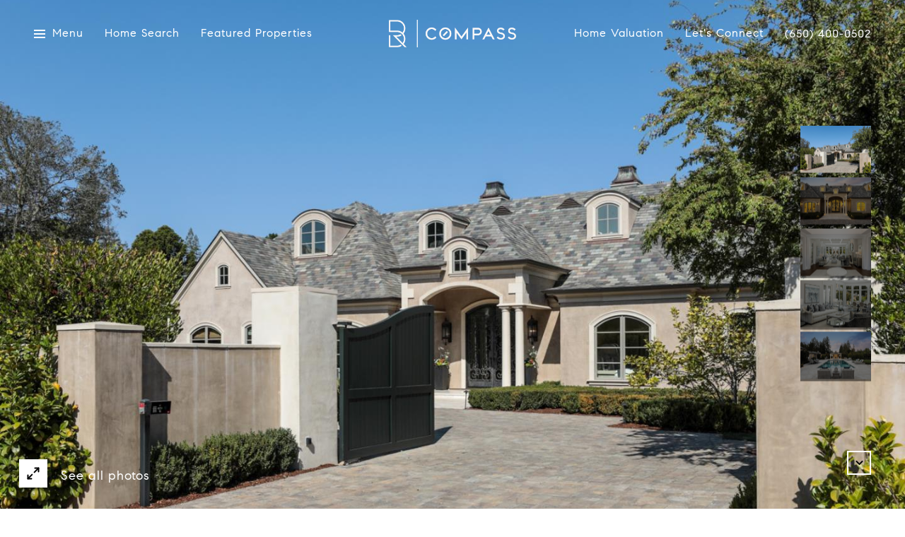

--- FILE ---
content_type: text/html; charset=utf-8
request_url: https://richbassin.com/properties/54-mulberry-ln-atherton-ca-94027-81910591
body_size: 85670
content:
<!DOCTYPE html>
<html class="no-js" lang=en>
<head>
    <meta charset="utf-8">
    <meta http-equiv="x-ua-compatible" content="ie=edge">
    <meta name="viewport" content="width=device-width, initial-scale=1.0">
    <meta name="twitter:card" content="summary_large_image">
        <title>54 Mulberry LN | Rich Bassin</title>
        <meta property="og:title" content="54 Mulberry LN | Rich Bassin">
        <meta name="twitter:title" content="54 Mulberry LN | Rich Bassin">
        <meta name="description" content="Exquisite Country French home is located on a quiet cul-de-sac in the highly sought after town of Atherton, This meticulously maintained estate sits on over an acre of level, flat grounds and positioned on the lot to capture abundant light throughout t...">
        <meta property="og:description" content="Exquisite Country French home is located on a quiet cul-de-sac in the highly sought after town of Atherton, This meticulously maintained estate sits on over an acre of level, flat grounds and positioned on the lot to capture abundant light throughout t...">
        <meta name="twitter:description" content="Exquisite Country French home is located on a quiet cul-de-sac in the highly sought after town of Atherton, This meticulously maintained estate sits on over an acre of level, flat grounds and posit...">
        <meta property="og:image" content="https://dlajgvw9htjpb.cloudfront.net/cms/9bdde310-29f4-4236-84c3-17d88c5052fe/ML81910591/543233239354343060.jpg">
        <meta name="twitter:image" content="https://dlajgvw9htjpb.cloudfront.net/cms/9bdde310-29f4-4236-84c3-17d88c5052fe/ML81910591/543233239354343060.jpg">
        <meta property="og:url" content="https://richbassin.com/properties/54-mulberry-ln-atherton-ca-94027-81910591">
        <link rel="canonical" href="https://richbassin.com/properties/54-mulberry-ln-atherton-ca-94027-81910591">
    <script>(function(html){html.className = html.className.replace(/\bno-js\b/,'js')})(document.documentElement);</script>
    <link rel="preconnect" href="https://fonts.googleapis.com">
    <link rel="preconnect" href="https://fonts.gstatic.com" crossorigin>
    <style>@font-face {font-family: 'CompassSerif';src: url('https://s3-us-west-2.amazonaws.com/static-lp/fonts/compass/CompassSerif/CompassSerif-Regular.woff2') format('woff2'),url('https://s3-us-west-2.amazonaws.com/static-lp/fonts/compass/CompassSerif/CompassSerif-Regular.woff') format('woff');font-weight: 400;font-style: normal;}@font-face {font-family: 'CompassSerif';src: url('https://s3-us-west-2.amazonaws.com/static-lp/fonts/compass/CompassSerif/CompassSerif-Italic.woff2') format('woff2'),url('https://s3-us-west-2.amazonaws.com/static-lp/fonts/compass/CompassSerif/CompassSerif-Italic.woff') format('woff');font-weight: 400;font-style: italic;}@font-face {font-family: 'CompassSerif';src: url('https://s3-us-west-2.amazonaws.com/static-lp/fonts/compass/CompassSerif/CompassSerif-SemiBold.woff2') format('woff2'),url('https://s3-us-west-2.amazonaws.com/static-lp/fonts/compass/CompassSerif/CompassSerif-SemiBold.woff') format('woff');font-weight: 600;font-style: normal;}@font-face {font-family: 'CompassSerif';src: url('https://s3-us-west-2.amazonaws.com/static-lp/fonts/compass/CompassSerif/CompassSerif-SemiBoldItalic.woff2') format('woff2'),url('https://s3-us-west-2.amazonaws.com/static-lp/fonts/compass/CompassSerif/CompassSerif-SemiBoldItalic.woff') format('woff');font-weight: 600;font-style: italic;}@font-face {font-family: 'CompassSerif';src: url('https://s3-us-west-2.amazonaws.com/static-lp/fonts/compass/CompassSerif/CompassSerif-Bold.woff2') format('woff2'),url('https://s3-us-west-2.amazonaws.com/static-lp/fonts/compass/CompassSerif/CompassSerif-Bold.woff') format('woff');font-weight: 700;font-style: normal;}@font-face {font-family: 'CompassSerif';src: url('https://s3-us-west-2.amazonaws.com/static-lp/fonts/compass/CompassSerif/CompassSerif-BoldItalic.woff2') format('woff2'),url('https://s3-us-west-2.amazonaws.com/static-lp/fonts/compass/CompassSerif/CompassSerif-BoldItalic.woff') format('woff');font-weight: 700;font-style: italic;}@font-face {font-family: 'CompassSerif';src: url('https://s3-us-west-2.amazonaws.com/static-lp/fonts/compass/CompassSerif/CompassSerif-SemiBold.woff2') format('woff2'),url('https://s3-us-west-2.amazonaws.com/static-lp/fonts/compass/CompassSerif/CompassSerif-SemiBold.woff') format('woff');font-weight: 500;font-style: normal;}@font-face {font-family: 'CompassSerif';src: url('https://s3-us-west-2.amazonaws.com/static-lp/fonts/compass/CompassSerif/CompassSerif-SemiBoldItalic.woff2') format('woff2'),url('https://s3-us-west-2.amazonaws.com/static-lp/fonts/compass/CompassSerif/CompassSerif-SemiBoldItalic.woff') format('woff');font-weight: 500;font-style: italic;}</style><style>@font-face {font-family: 'CompassSans';src: url('https://s3-us-west-2.amazonaws.com/static-lp/fonts/compass/CompassSans/CompassSans-Regular.woff2') format('woff2'),url('https://s3-us-west-2.amazonaws.com/static-lp/fonts/compass/CompassSans/CompassSans-Regular.woff') format('woff');font-weight: 400;font-style: normal;}@font-face {font-family: 'CompassSans';src: url('https://s3-us-west-2.amazonaws.com/static-lp/fonts/compass/CompassSans/CompassSans-Italic.woff2') format('woff2'),url('https://s3-us-west-2.amazonaws.com/static-lp/fonts/compass/CompassSans/CompassSans-Italic.woff') format('woff');font-weight: 400;font-style: italic;}@font-face {font-family: 'CompassSans';src: url('https://s3-us-west-2.amazonaws.com/static-lp/fonts/compass/CompassSans/CompassSans-Medium.woff2') format('woff2'),url('https://s3-us-west-2.amazonaws.com/static-lp/fonts/compass/CompassSans/CompassSans-Medium.woff') format('woff');font-weight: 500;font-style: normal;}@font-face {font-family: 'CompassSans';src: url('https://s3-us-west-2.amazonaws.com/static-lp/fonts/compass/CompassSans/CompassSans-MediumItalic.woff2') format('woff2'),url('https://s3-us-west-2.amazonaws.com/static-lp/fonts/compass/CompassSans/CompassSans-MediumItalic.woff') format('woff');font-weight: 500;font-style: italic;}@font-face {font-family: 'CompassSans';src: url('https://s3-us-west-2.amazonaws.com/static-lp/fonts/compass/CompassSans/CompassSans-Bold.woff2') format('woff2'),url('https://s3-us-west-2.amazonaws.com/static-lp/fonts/compass/CompassSans/CompassSans-Bold.woff') format('woff');font-weight: 700;font-style: normal;}@font-face {font-family: 'CompassSans';src: url('https://s3-us-west-2.amazonaws.com/static-lp/fonts/compass/CompassSans/CompassSans-BoldItalic.woff2') format('woff2'),url('https://s3-us-west-2.amazonaws.com/static-lp/fonts/compass/CompassSans/CompassSans-BoldItalic.woff') format('woff');font-weight: 700;font-style: italic;}@font-face {font-family: 'CompassSans';src: url('https://s3-us-west-2.amazonaws.com/static-lp/fonts/compass/CompassSans/CompassSans-Medium.woff2') format('woff2'),url('https://s3-us-west-2.amazonaws.com/static-lp/fonts/compass/CompassSans/CompassSans-Medium.woff') format('woff');font-weight: 600;font-style: normal;}@font-face {font-family: 'CompassSans';src: url('https://s3-us-west-2.amazonaws.com/static-lp/fonts/compass/CompassSans/CompassSans-MediumItalic.woff2') format('woff2'),url('https://s3-us-west-2.amazonaws.com/static-lp/fonts/compass/CompassSans/CompassSans-MediumItalic.woff') format('woff');font-weight: 600;font-style: italic;}</style>
    <link rel="preload" href="https://cdnjs.cloudflare.com/ajax/libs/ion-rangeslider/2.3.1/css/ion.rangeSlider.min.css" as="style" onload="this.onload=null;this.rel='stylesheet'">
    <noscript><link rel="stylesheet" href="https://cdnjs.cloudflare.com/ajax/libs/ion-rangeslider/2.3.1/css/ion.rangeSlider.min.css"></noscript>
    <link rel="icon" type="image/x-icon" href="/favicon.ico">
    <link rel="icon" type="image/png" sizes="16x16" href="/favicon-16x16.png">
    <link rel="icon" type="image/png" sizes="32x32" href="/favicon-32x32.png">
    <link rel="icon" type="image/png" sizes="48x48" href="/favicon-48x48.png">
    <style id="global-css">:root{--global-primary-font-family:CompassSerif,serif;--global-primary-font-family-short:CompassSerif;--global-secondary-font-family:CompassSans,sans-serif;--global-secondary-font-family-short:CompassSans;--global-body-padding:0px;--global-background-color:#fff;--global-body-font-size:16px;--global-h1-font-size:58px;--global-h2-font-size:34px;--global-h3-font-size:26px;--global-h4-font-size:20px;--global-h5-font-size:18px;--global-h6-font-size:17px;--global-section-padding:96px;}@media (max-width: 768px){:root{--global-section-padding:64px;}}body{padding:0px;background-color:#fff;font-family:CompassSans,sans-serif;font-size:16px;}@media (min-width: 768px){body{padding:0px 0px 0px 0px;}}h1,h2,h3,h4,h5,h6,button{font-family:CompassSerif,serif;}h1{font-size:58px;}h2{font-size:34px;}h3{font-size:26px;}h4{font-size:20px;}h5{font-size:18px;}h6{font-size:17px;}</style>
        <link rel="stylesheet" type="text/css" href="https://styles.luxurypresence.com/innovator/index.css" />
    <style id="website-css">footer .footer__logo img{max-width:300px;}nav .header-centered .logo__img{max-width:180px!important;}@media (max-width: 560px){nav .header-centered .logo__img{max-width:180px!important;}}.sidemenu__nav::after{background-image:url('https://res.cloudinary.com/luxuryp/image/upload/q_auto:good,f_auto/STQnNEM33GkQMg5r')!important;background-repeat:no-repeat;display:block;content:"\a";height:100px;white-space:pre;margin-top:50px;text-align:left;margin:10% 0 0% 0;}</style>
    <style id="wow-hide-elements">.wow{visibility:hidden!important}</style>
        <style id="page-css">
            #section-5c3c5e3c-a849-45af-b815-054a8ceb03fb{color:#000;--fontColor:#000;--fontColor_H:0;--fontColor_S:0%;--fontColor_L:0%;--fontColor_A:1;--fontColor_darkenDir:1;--bgColor:#fff;--bgColor_H:0;--bgColor_S:0%;--bgColor_L:100%;--bgColor_A:1;--bgColor_darkenDir:-1;background-color:#fff;}#section-5c3c5e3c-a849-45af-b815-054a8ceb03fb .section{position:relative;}@media (max-width: 991px){#section-5c3c5e3c-a849-45af-b815-054a8ceb03fb .section.section--fixed .collection{position:fixed;width:100%;height:100vh;background-color:#000;z-index:101;left:0;top:0;}#section-5c3c5e3c-a849-45af-b815-054a8ceb03fb .section.section--fixed .collection .slick-slide{height:calc( 100vh - 120px);margin:60px 0;object-fit:contain;}#section-5c3c5e3c-a849-45af-b815-054a8ceb03fb .section.section--fixed .collection .slick-arrow{display:block!important;}#section-5c3c5e3c-a849-45af-b815-054a8ceb03fb .section.section--fixed .close{display:block;}}#section-5c3c5e3c-a849-45af-b815-054a8ceb03fb .collection img,#section-5c3c5e3c-a849-45af-b815-054a8ceb03fb .collection .slick-slide{width:100%;height:100vh;object-fit:cover;}@media (max-width: 768px){#section-5c3c5e3c-a849-45af-b815-054a8ceb03fb .collection img,#section-5c3c5e3c-a849-45af-b815-054a8ceb03fb .collection .slick-slide{height:600px;}}@media (max-width: 560px){#section-5c3c5e3c-a849-45af-b815-054a8ceb03fb .collection img,#section-5c3c5e3c-a849-45af-b815-054a8ceb03fb .collection .slick-slide{height:340px;}}#section-5c3c5e3c-a849-45af-b815-054a8ceb03fb .collection .image-wrap{cursor:pointer;}#section-5c3c5e3c-a849-45af-b815-054a8ceb03fb .collection .image-wrap:after{content:" ";position:absolute;left:0;right:0;top:0;bottom:0;opacity:0;background:#000000;-webkit-transition:opacity 0.2s ease-out;transition:opacity 0.2s ease-out;}#section-5c3c5e3c-a849-45af-b815-054a8ceb03fb .collection .image-wrap img{-webkit-transition:-webkit-transform 0.2s ease-out;transition:transform 0.2s ease-out;}@media (hover: hover) and (pointer: fine){#section-5c3c5e3c-a849-45af-b815-054a8ceb03fb .collection .image-wrap:hover img{-webkit-transform:scale(1.05);-moz-transform:scale(1.05);-ms-transform:scale(1.05);transform:scale(1.05);}#section-5c3c5e3c-a849-45af-b815-054a8ceb03fb .collection .image-wrap:hover:after{opacity:0.3;}}#section-5c3c5e3c-a849-45af-b815-054a8ceb03fb .nav{position:absolute;width:100px;top:50%;-webkit-transform:translateY(-50%);-moz-transform:translateY(-50%);-ms-transform:translateY(-50%);transform:translateY(-50%);right:48px;}@media (max-width: 991px){#section-5c3c5e3c-a849-45af-b815-054a8ceb03fb .nav{width:100%;-webkit-transform:translateY(0);-moz-transform:translateY(0);-ms-transform:translateY(0);transform:translateY(0);bottom:15px;top:auto;right:0;}}#section-5c3c5e3c-a849-45af-b815-054a8ceb03fb .nav .slick-slide{height:70px;-webkit-background-size:cover;background-size:cover;background-repeat:no-repeat;-webkit-background-position:center;background-position:center;margin-bottom:3px;position:relative;overflow:hidden;border:0;}@media (max-width: 991px){#section-5c3c5e3c-a849-45af-b815-054a8ceb03fb .nav .slick-slide{margin-bottom:0;margin-right:3px;}}#section-5c3c5e3c-a849-45af-b815-054a8ceb03fb .nav .slick-slide:after{content:"";position:absolute;top:0;left:0;width:100%;height:100%;background-color:#000;-webkit-transition:opacity .3s;transition:opacity .3s;opacity:.5;}#section-5c3c5e3c-a849-45af-b815-054a8ceb03fb .nav .slick-current:after{opacity:0;}#section-5c3c5e3c-a849-45af-b815-054a8ceb03fb .nav img{object-position:center;}#section-5c3c5e3c-a849-45af-b815-054a8ceb03fb .scroll{cursor:pointer;background:transparent;border:2px solid #ffffff;display:block;width:34px;height:34px;-webkit-transition:.3s linear;transition:.3s linear;position:absolute;bottom:48px;right:48px;font-size:12px;}@media (max-width: 991px){#section-5c3c5e3c-a849-45af-b815-054a8ceb03fb .scroll{display:none;}}@media (max-height: 650px){#section-5c3c5e3c-a849-45af-b815-054a8ceb03fb .scroll{display:none;}}#section-5c3c5e3c-a849-45af-b815-054a8ceb03fb .scroll:hover{background:#ffffff;color:#000000;}#section-5c3c5e3c-a849-45af-b815-054a8ceb03fb .button-wrapper{padding:0;margin:0;height:46px;position:absolute;z-index:10;left:24px;bottom:24px;}@media (min-width: 576px) and (max-width: 991px){#section-5c3c5e3c-a849-45af-b815-054a8ceb03fb .button-wrapper{bottom:110px;left:30px;}}#section-5c3c5e3c-a849-45af-b815-054a8ceb03fb .button-wrapper .button{border:none;background-color:transparent;padding:0;cursor:pointer;color:#fff;outline:none;height:46px;display:-webkit-box;display:-webkit-flex;display:-ms-flexbox;display:flex;-webkit-align-items:center;-webkit-box-align:center;-ms-flex-align:center;align-items:center;}#section-5c3c5e3c-a849-45af-b815-054a8ceb03fb .button-wrapper span{font-size:18px;}@media (max-width: 767px){#section-5c3c5e3c-a849-45af-b815-054a8ceb03fb .button-wrapper span{display:none;}}#section-5c3c5e3c-a849-45af-b815-054a8ceb03fb .button-wrapper svg{height:46px;width:46px;margin-right:16px;}#section-5c3c5e3c-a849-45af-b815-054a8ceb03fb .images__wrap{display:-webkit-box;display:-webkit-flex;display:-ms-flexbox;display:flex;-webkit-box-flex-wrap:wrap;-webkit-flex-wrap:wrap;-ms-flex-wrap:wrap;flex-wrap:wrap;}#section-5c3c5e3c-a849-45af-b815-054a8ceb03fb .images__item{-webkit-flex-basis:50%;-ms-flex-preferred-size:50%;flex-basis:50%;padding:12px;}@media (max-width: 992px){#section-5c3c5e3c-a849-45af-b815-054a8ceb03fb .images__item{-webkit-flex-basis:100%;-ms-flex-preferred-size:100%;flex-basis:100%;padding:3px;}}#section-5c3c5e3c-a849-45af-b815-054a8ceb03fb .images__item:nth-child(3n-2){-webkit-flex-basis:100%;-ms-flex-preferred-size:100%;flex-basis:100%;}#section-5c3c5e3c-a849-45af-b815-054a8ceb03fb .images__image{padding-bottom:56%;width:100%;background:center no-repeat;-webkit-background-size:cover;background-size:cover;cursor:pointer;}#section-5c3c5e3c-a849-45af-b815-054a8ceb03fb .modal-1{display:none;position:fixed;background-color:#000;top:0;left:0;height:100%;width:100%;z-index:1000;overflow-y:auto;padding:24px 64px 76px 64px;}@media (min-width: 1800px){#section-5c3c5e3c-a849-45af-b815-054a8ceb03fb .modal-1{padding:8.3333vw 8.3333vw 17.6389vw 8.3333vw;}}@media (min-width: 768px) and (max-width: 1439px){#section-5c3c5e3c-a849-45af-b815-054a8ceb03fb .modal-1{padding:24px 64px 76px 64px;}}@media (max-width: 767px){#section-5c3c5e3c-a849-45af-b815-054a8ceb03fb .modal-1{padding:24px 0 64px 0;}}#section-5c3c5e3c-a849-45af-b815-054a8ceb03fb .modal-1::-webkit-scrollbar{display:none;}#section-5c3c5e3c-a849-45af-b815-054a8ceb03fb .visible{display:block;}#section-5c3c5e3c-a849-45af-b815-054a8ceb03fb .btn-group{display:-webkit-box;display:-webkit-flex;display:-ms-flexbox;display:flex;-webkit-box-pack:justify;-webkit-justify-content:space-between;justify-content:space-between;position:relative;margin:0 12px 12px;}@media (max-width: 767px){#section-5c3c5e3c-a849-45af-b815-054a8ceb03fb .btn-group{margin:0 40px 24px 40px;}}#section-5c3c5e3c-a849-45af-b815-054a8ceb03fb .nav-tab{display:-webkit-box;display:-webkit-flex;display:-ms-flexbox;display:flex;position:relative;}#section-5c3c5e3c-a849-45af-b815-054a8ceb03fb .nav-tab a{margin-right:16px;display:-webkit-box;display:-webkit-flex;display:-ms-flexbox;display:flex;-webkit-align-items:center;-webkit-box-align:center;-ms-flex-align:center;align-items:center;-webkit-text-decoration:none;text-decoration:none;color:#ffffff;padding:9px 10px;border-radius:4px;line-height:1;background:#1E1E1E;-webkit-transition:.3s linear;transition:.3s linear;}@media (max-width: 480px){#section-5c3c5e3c-a849-45af-b815-054a8ceb03fb .nav-tab a{padding:0;background:transparent;border-radius:none;margin-right:26px;}}#section-5c3c5e3c-a849-45af-b815-054a8ceb03fb .nav-tab a:last-of-type{margin-right:0;}@media (max-width: 480px){#section-5c3c5e3c-a849-45af-b815-054a8ceb03fb .nav-tab a span{display:none;}}#section-5c3c5e3c-a849-45af-b815-054a8ceb03fb .nav-tab a svg path{-webkit-transition:.3s linear;transition:.3s linear;}@media (min-width: 481px){#section-5c3c5e3c-a849-45af-b815-054a8ceb03fb .nav-tab a svg{display:none;}}#section-5c3c5e3c-a849-45af-b815-054a8ceb03fb .nav-tab a:hover,#section-5c3c5e3c-a849-45af-b815-054a8ceb03fb .nav-tab a.active{-webkit-transition:.3s linear;transition:.3s linear;}@media (min-width: 481px){#section-5c3c5e3c-a849-45af-b815-054a8ceb03fb .nav-tab a:hover,#section-5c3c5e3c-a849-45af-b815-054a8ceb03fb .nav-tab a.active{background:#404040;}}#section-5c3c5e3c-a849-45af-b815-054a8ceb03fb .nav-tab a.active svg path{stroke:#ffffff;-webkit-transition:.3s linear;transition:.3s linear;}#section-5c3c5e3c-a849-45af-b815-054a8ceb03fb .nav-tab a:last-of-type{margin-right:0;}#section-5c3c5e3c-a849-45af-b815-054a8ceb03fb .tab-wrap{padding:12px 12px 0;}#section-5c3c5e3c-a849-45af-b815-054a8ceb03fb .tab-wrap p{color:#ffffff;}@media (max-width: 992px){#section-5c3c5e3c-a849-45af-b815-054a8ceb03fb .tab-wrap{padding:0 3px;}}#section-5c3c5e3c-a849-45af-b815-054a8ceb03fb .property-map__canvas,#section-5c3c5e3c-a849-45af-b815-054a8ceb03fb .street-panorama{padding-bottom:56%;width:100%;}#section-5c3c5e3c-a849-45af-b815-054a8ceb03fb .lp-lightbox__close{background:#1E1E1E;border-radius:4px;position:relative;right:auto;top:auto;-webkit-transition:.3s linear;transition:.3s linear;}#section-5c3c5e3c-a849-45af-b815-054a8ceb03fb .lp-lightbox__close:hover,#section-5c3c5e3c-a849-45af-b815-054a8ceb03fb .lp-lightbox__close.active{background:#404040;-webkit-transition:.3s linear;transition:.3s linear;}#section-5c3c5e3c-a849-45af-b815-054a8ceb03fb .share-close{display:-webkit-box;display:-webkit-flex;display:-ms-flexbox;display:flex;position:relative;}#section-5c3c5e3c-a849-45af-b815-054a8ceb03fb .share-close .share-box{display:-webkit-box;display:-webkit-flex;display:-ms-flexbox;display:flex;-webkit-align-items:center;-webkit-box-align:center;-ms-flex-align:center;align-items:center;margin-right:32px;cursor:pointer;-webkit-transition:.3s linear;transition:.3s linear;}@media (hover: hover) and (pointer: fine){#section-5c3c5e3c-a849-45af-b815-054a8ceb03fb .share-close .share-box:hover{opacity:.7;}}@media (max-width: 768px){#section-5c3c5e3c-a849-45af-b815-054a8ceb03fb .share-close .share-box{margin-right:30px;}}#section-5c3c5e3c-a849-45af-b815-054a8ceb03fb .share-close .share-box span{margin-left:12px;line-height:1;color:#ffffff;}@media (max-width: 768px){#section-5c3c5e3c-a849-45af-b815-054a8ceb03fb .share-close .share-box span{display:none;}}#section-5c3c5e3c-a849-45af-b815-054a8ceb03fb .share-socials{list-style:none;background:#ffffff;padding:8px 31px 8px 12px;margin:0;border-radius:4px;position:absolute;bottom:-5px;left:0;-webkit-transform:translateY(100%);-moz-transform:translateY(100%);-ms-transform:translateY(100%);transform:translateY(100%);display:none;z-index:10;}@media (max-width: 768px){#section-5c3c5e3c-a849-45af-b815-054a8ceb03fb .share-socials{left:auto;right:0;}}#section-5c3c5e3c-a849-45af-b815-054a8ceb03fb .share-socials li{margin-bottom:16px;line-height:1;}#section-5c3c5e3c-a849-45af-b815-054a8ceb03fb .share-socials li a{color:#404040;white-space:nowrap;font-size:12px;}#section-5c3c5e3c-a849-45af-b815-054a8ceb03fb .share-socials li a i{width:20px;text-align:center;margin-right:5px;}#section-5c3c5e3c-a849-45af-b815-054a8ceb03fb .share-socials li:last-of-type{margin-bottom:0;}#section-5c3c5e3c-a849-45af-b815-054a8ceb03fb .lp-expand-btn{display:none;}#section-ada9a1de-9b7e-482a-94b1-1a2ab63f8d65{color:#303339;--fontColor:#303339;--fontColor_H:220;--fontColor_S:9%;--fontColor_L:21%;--fontColor_A:1;--fontColor_darkenDir:1;--bgColor:#ffffff;--bgColor_H:0;--bgColor_S:0%;--bgColor_L:100%;--bgColor_A:1;--bgColor_darkenDir:-1;background-color:#ffffff;}#section-ada9a1de-9b7e-482a-94b1-1a2ab63f8d65 .property-details{padding-top:213px;padding-bottom:84px;}@media (max-width: 960px){#section-ada9a1de-9b7e-482a-94b1-1a2ab63f8d65 .property-details{padding-top:55px;padding-bottom:55px;}}@media (min-width: 769px){#section-ada9a1de-9b7e-482a-94b1-1a2ab63f8d65 .property-details .full-width li{-webkit-flex:1 0 auto;-ms-flex:1 0 auto;flex:1 0 auto;width:auto;max-width:inherit;}}#section-ada9a1de-9b7e-482a-94b1-1a2ab63f8d65 .property-details__row{margin-left:-20px;margin-right:-20px;display:-webkit-box;display:-webkit-flex;display:-ms-flexbox;display:flex;-webkit-box-flex-wrap:wrap;-webkit-flex-wrap:wrap;-ms-flex-wrap:wrap;flex-wrap:wrap;-webkit-align-items:stretch;-webkit-box-align:stretch;-ms-flex-align:stretch;align-items:stretch;}#section-ada9a1de-9b7e-482a-94b1-1a2ab63f8d65 .property-details__row--flex-end{-webkit-box-pack:end;-ms-flex-pack:end;-webkit-justify-content:flex-end;justify-content:flex-end;}#section-ada9a1de-9b7e-482a-94b1-1a2ab63f8d65 .property-details__col{width:100%;max-width:50%;-webkit-flex-basis:50%;-ms-flex-preferred-size:50%;flex-basis:50%;margin-bottom:75px;padding-left:20px;padding-right:20px;}@media (max-width: 960px){#section-ada9a1de-9b7e-482a-94b1-1a2ab63f8d65 .property-details__col{max-width:none;-webkit-flex-basis:100%;-ms-flex-preferred-size:100%;flex-basis:100%;margin-bottom:30px;}}#section-ada9a1de-9b7e-482a-94b1-1a2ab63f8d65 .property-details__col__btn{cursor:pointer;margin-top:15px;display:inline-block;font-size:14px;line-height:1.71;letter-spacing:1px;color:#303339;font-weight:500;position:relative;overflow:hidden;background:transparent;border:none;width:-webkit-fit-content;width:-moz-fit-content;width:fit-content;}#section-ada9a1de-9b7e-482a-94b1-1a2ab63f8d65 .property-details__col__btn:after{content:'';display:block;left:0;bottom:0;height:1px;width:100%;background:#cccccc;-webkit-transition:all .3s ease;transition:all .3s ease;}#section-ada9a1de-9b7e-482a-94b1-1a2ab63f8d65 .property-details__col__btn:before{content:'';position:absolute;display:block;left:0;bottom:0;height:1px;width:100%;background:#000000;-webkit-transform:translateX(-100%);-moz-transform:translateX(-100%);-ms-transform:translateX(-100%);transform:translateX(-100%);-webkit-transition:all .3s ease;transition:all .3s ease;}#section-ada9a1de-9b7e-482a-94b1-1a2ab63f8d65 .property-details__col__btn:hover:before{-webkit-transform:translateX(0%);-moz-transform:translateX(0%);-ms-transform:translateX(0%);transform:translateX(0%);-webkit-transition:all .3s ease;transition:all .3s ease;}#section-ada9a1de-9b7e-482a-94b1-1a2ab63f8d65 .property-details__photo-wrapper{width:100%;height:419px;}#section-ada9a1de-9b7e-482a-94b1-1a2ab63f8d65 .property-details__photo-wrapper img{display:block;width:100%;height:100%;object-fit:cover;}#section-ada9a1de-9b7e-482a-94b1-1a2ab63f8d65 .property-details__text-block{height:100%;display:-webkit-box;display:-webkit-flex;display:-ms-flexbox;display:flex;-webkit-flex-direction:column;-ms-flex-direction:column;flex-direction:column;-webkit-box-pack:end;-ms-flex-pack:end;-webkit-justify-content:flex-end;justify-content:flex-end;}#section-ada9a1de-9b7e-482a-94b1-1a2ab63f8d65 .property-details__title{margin-bottom:19px;}@media (max-width: 960px){#section-ada9a1de-9b7e-482a-94b1-1a2ab63f8d65 .property-details__title{margin-bottom:9px;}}#section-ada9a1de-9b7e-482a-94b1-1a2ab63f8d65 .property-details__title h2{margin:0 0 15px 0;}#section-ada9a1de-9b7e-482a-94b1-1a2ab63f8d65 .property-details__details{list-style-type:none;padding-left:0;margin-bottom:0;margin-left:-10px;margin-right:-10px;display:-webkit-box;display:-webkit-flex;display:-ms-flexbox;display:flex;-webkit-box-flex-wrap:wrap;-webkit-flex-wrap:wrap;-ms-flex-wrap:wrap;flex-wrap:wrap;}#section-ada9a1de-9b7e-482a-94b1-1a2ab63f8d65 .property-details__details li{width:100%;max-width:50%;-webkit-flex-basis:290px;-ms-flex-preferred-size:290px;flex-basis:290px;margin-bottom:26px;padding-left:10px;padding-right:10px;}@media (max-width: 960px){#section-ada9a1de-9b7e-482a-94b1-1a2ab63f8d65 .property-details__details li{max-width:none;-webkit-flex-basis:100%;-ms-flex-preferred-size:100%;flex-basis:100%;margin-bottom:38px;}}#section-ada9a1de-9b7e-482a-94b1-1a2ab63f8d65 .property-details__details p{margin:0;line-height:1.5;}#section-ada9a1de-9b7e-482a-94b1-1a2ab63f8d65 .property-details__description{-webkit-transition:all 0.3s ease 0s;transition:all 0.3s ease 0s;overflow:hidden;}#section-ada9a1de-9b7e-482a-94b1-1a2ab63f8d65 .property-details__description p{margin-top:0;margin-bottom:1em;}#section-ada9a1de-9b7e-482a-94b1-1a2ab63f8d65 .property-details__agents-wrap{display:-webkit-box;display:-webkit-flex;display:-ms-flexbox;display:flex;-webkit-box-flex-wrap:wrap;-webkit-flex-wrap:wrap;-ms-flex-wrap:wrap;flex-wrap:wrap;}@media (max-width: 1440px){#section-ada9a1de-9b7e-482a-94b1-1a2ab63f8d65 .property-details__agents-wrap{max-width:85%;}}@media (max-width: 650px){#section-ada9a1de-9b7e-482a-94b1-1a2ab63f8d65 .property-details__agents-wrap{-webkit-flex-direction:column;-ms-flex-direction:column;flex-direction:column;}}#section-ada9a1de-9b7e-482a-94b1-1a2ab63f8d65 .property-details__agent{margin-bottom:26px;-webkit-flex-shrink:0;-ms-flex-negative:0;flex-shrink:0;-webkit-box-flex:0;-webkit-flex-grow:0;-ms-flex-positive:0;flex-grow:0;display:-webkit-box;display:-webkit-flex;display:-ms-flexbox;display:flex;-webkit-align-items:center;-webkit-box-align:center;-ms-flex-align:center;align-items:center;margin-right:30px;}@media (max-width: 650px){#section-ada9a1de-9b7e-482a-94b1-1a2ab63f8d65 .property-details__agent{margin-bottom:20px;}}#section-ada9a1de-9b7e-482a-94b1-1a2ab63f8d65 .property-details__agent-avatar{width:60px;height:60px;margin-right:18px;border-radius:50%;background:center no-repeat;-webkit-background-size:cover;background-size:cover;}@media (max-width: 650px){#section-ada9a1de-9b7e-482a-94b1-1a2ab63f8d65 .property-details__agent-name{font-size:15px;}}#section-ada9a1de-9b7e-482a-94b1-1a2ab63f8d65 .property-details__info{font-size:18px;font-weight:500;}@media (max-width: 960px){#section-ada9a1de-9b7e-482a-94b1-1a2ab63f8d65 .property-details__info{font-size:15px;}}#section-ada9a1de-9b7e-482a-94b1-1a2ab63f8d65 .property-details__info span{display:inline-block;line-height:1;}#section-ada9a1de-9b7e-482a-94b1-1a2ab63f8d65 .property-details__info span+span{border-left:2px solid;padding-left:8px;}#section-ada9a1de-9b7e-482a-94b1-1a2ab63f8d65 .property-details__share{display:-webkit-box;display:-webkit-flex;display:-ms-flexbox;display:flex;-webkit-align-items:center;-webkit-box-align:center;-ms-flex-align:center;align-items:center;}#section-ada9a1de-9b7e-482a-94b1-1a2ab63f8d65 .property-details__share>span{font-size:18px;font-weight:500;margin-right:15px;}@media (max-width: 650px){#section-ada9a1de-9b7e-482a-94b1-1a2ab63f8d65 .property-details__share>span{font-size:15px;}}#section-ada9a1de-9b7e-482a-94b1-1a2ab63f8d65 .property-details__share .socials{-webkit-box-flex:1;-webkit-flex-grow:1;-ms-flex-positive:1;flex-grow:1;}#section-ada9a1de-9b7e-482a-94b1-1a2ab63f8d65 .property-details__share .socials>li{margin-bottom:0;}#section-ada9a1de-9b7e-482a-94b1-1a2ab63f8d65 .property-details__action{margin-bottom:35px;}#section-ada9a1de-9b7e-482a-94b1-1a2ab63f8d65 .property-details__action .btn{margin-right:5px;margin-top:20px;}@media (max-width: 650px){#section-ada9a1de-9b7e-482a-94b1-1a2ab63f8d65 .property-details__action .btn{margin:30px 0 10px 0;display:block;}}#section-ada9a1de-9b7e-482a-94b1-1a2ab63f8d65 .property-details__features-list{display:-webkit-box;display:-webkit-flex;display:-ms-flexbox;display:flex;-webkit-box-flex-wrap:wrap;-webkit-flex-wrap:wrap;-ms-flex-wrap:wrap;flex-wrap:wrap;margin:0;padding:0;width:100%;}#section-ada9a1de-9b7e-482a-94b1-1a2ab63f8d65 .property-details__feature{padding:30px 35px;display:block;width:100%;max-width:33.3%;-webkit-flex-basis:33.3%;-ms-flex-preferred-size:33.3%;flex-basis:33.3%;border:1px solid #eeeeee;margin-right:-1px;margin-bottom:-1px;}@media (max-width: 768px){#section-ada9a1de-9b7e-482a-94b1-1a2ab63f8d65 .property-details__feature{max-width:50%;-webkit-flex-basis:50%;-ms-flex-preferred-size:50%;flex-basis:50%;}}@media (max-width: 650px){#section-ada9a1de-9b7e-482a-94b1-1a2ab63f8d65 .property-details__feature{max-width:100%;-webkit-flex-basis:100%;-ms-flex-preferred-size:100%;flex-basis:100%;}}#section-ada9a1de-9b7e-482a-94b1-1a2ab63f8d65 .property-details__feature-value{font-size:26px;opacity:0.6;line-height:1.31;margin-bottom:10px;}@media (max-width: 650px){#section-ada9a1de-9b7e-482a-94b1-1a2ab63f8d65 .property-details__feature-value{font-size:20px;line-height:1.5;}}#section-ada9a1de-9b7e-482a-94b1-1a2ab63f8d65 .property-details__feature-title{line-height:1.33;font-size:18px;font-weight:500;}@media (max-width: 650px){#section-ada9a1de-9b7e-482a-94b1-1a2ab63f8d65 .property-details__feature-title{font-size:15px;line-height:1.53;}}#section-ada9a1de-9b7e-482a-94b1-1a2ab63f8d65 .property-details__open{display:-webkit-box;display:-webkit-flex;display:-ms-flexbox;display:flex;margin-top:47px;-webkit-box-pack:justify;-webkit-justify-content:space-between;justify-content:space-between;}@media (max-width: 650px){#section-ada9a1de-9b7e-482a-94b1-1a2ab63f8d65 .property-details__open{display:block;}}#section-ada9a1de-9b7e-482a-94b1-1a2ab63f8d65 .property-details__open h2{margin-bottom:0;}@media (max-width: 650px){#section-ada9a1de-9b7e-482a-94b1-1a2ab63f8d65 .property-details__open h2{text-align:center;margin-bottom:10px;}}#section-ada9a1de-9b7e-482a-94b1-1a2ab63f8d65 .property-details__open .btn{color:#000;border-color:#000;margin-top:40px;}@media (hover: hover) and (pointer: fine){#section-ada9a1de-9b7e-482a-94b1-1a2ab63f8d65 .property-details__open .btn:hover{color:#fff;}}@media (max-width: 650px){#section-ada9a1de-9b7e-482a-94b1-1a2ab63f8d65 .property-details__open .btn{margin-top:20px;}}#section-ada9a1de-9b7e-482a-94b1-1a2ab63f8d65 .property-details__open-footer{display:-webkit-box;display:-webkit-flex;display:-ms-flexbox;display:flex;-webkit-box-pack:justify;-webkit-justify-content:space-between;justify-content:space-between;-webkit-align-items:center;-webkit-box-align:center;-ms-flex-align:center;align-items:center;}@media (max-width: 650px){#section-ada9a1de-9b7e-482a-94b1-1a2ab63f8d65 .property-details__open-footer{-webkit-flex-direction:column;-ms-flex-direction:column;flex-direction:column;text-align:center;}}#section-ada9a1de-9b7e-482a-94b1-1a2ab63f8d65 .property-details__open-footer>.btn{margin-left:auto;-webkit-flex-shrink:0;-ms-flex-negative:0;flex-shrink:0;}@media (max-width: 650px){#section-ada9a1de-9b7e-482a-94b1-1a2ab63f8d65 .property-details__open-footer>.btn{margin-left:0;display:block;width:100%;}}#section-ada9a1de-9b7e-482a-94b1-1a2ab63f8d65 .property-details__open-list{padding:0;margin:0;list-style-type:none;}#section-ada9a1de-9b7e-482a-94b1-1a2ab63f8d65 .property-details__open-list li{display:inline-block;margin-right:80px;font-size:18px;font-weight:500;line-height:1.33;}@media (max-width: 650px){#section-ada9a1de-9b7e-482a-94b1-1a2ab63f8d65 .property-details__open-list li{margin-right:0;font-size:15px;display:block;line-height:1.53;}}#section-ada9a1de-9b7e-482a-94b1-1a2ab63f8d65 .property-details__open-list li:last-child{margin-right:0;}@media (max-width: 650px){#section-ada9a1de-9b7e-482a-94b1-1a2ab63f8d65 .property-details__open-list{margin-bottom:45px;}}@media (min-width: 961px){#section-ada9a1de-9b7e-482a-94b1-1a2ab63f8d65 .property-details .dotted-decoration:after{-webkit-transform:translate(0, -50%);-moz-transform:translate(0, -50%);-ms-transform:translate(0, -50%);transform:translate(0, -50%);}}#section-3b65ad65-a7c4-43a4-8e6f-553c042ab4f0{color:#000;--fontColor:#000;--fontColor_H:0;--fontColor_S:0%;--fontColor_L:0%;--fontColor_A:1;--fontColor_darkenDir:1;--bgColor:#fff;--bgColor_H:0;--bgColor_S:0%;--bgColor_L:100%;--bgColor_A:1;--bgColor_darkenDir:-1;background-color:#fff;}#section-3b65ad65-a7c4-43a4-8e6f-553c042ab4f0 .property-video{background:center no-repeat;-webkit-background-size:cover;background-size:cover;position:relative;margin:0 auto;padding:24% 0;text-align:center;}@media (max-width: 540px){#section-3b65ad65-a7c4-43a4-8e6f-553c042ab4f0 .property-video{padding:18.5% 0;}}@media (max-width: 540px){#section-3b65ad65-a7c4-43a4-8e6f-553c042ab4f0 .property-video__wrap{margin-bottom:0;}}#section-9e6f2edd-a7bd-4caf-aa10-b3be5aea86db{color:#000000;--fontColor:#000000;--fontColor_H:0;--fontColor_S:0%;--fontColor_L:0%;--fontColor_A:1;--fontColor_darkenDir:1;--bgColor:#ffffff;--bgColor_H:0;--bgColor_S:0%;--bgColor_L:100%;--bgColor_A:1;--bgColor_darkenDir:-1;background-color:#ffffff;}#section-9e6f2edd-a7bd-4caf-aa10-b3be5aea86db .features-amenities{padding-top:80px;padding-bottom:80px;}@media (min-width: 1681px){#section-9e6f2edd-a7bd-4caf-aa10-b3be5aea86db .features-amenities{padding-left:55px;padding-right:50px;}}@media (max-width: 768px){#section-9e6f2edd-a7bd-4caf-aa10-b3be5aea86db .features-amenities{padding-top:60px;padding-bottom:60px;}}@media (max-width: 500px){#section-9e6f2edd-a7bd-4caf-aa10-b3be5aea86db .features-amenities{padding-top:48px;padding-bottom:48px;}}#section-9e6f2edd-a7bd-4caf-aa10-b3be5aea86db .features-amenities h2{margin-top:0;}@media (max-width: 560px){#section-9e6f2edd-a7bd-4caf-aa10-b3be5aea86db .features-amenities h2{text-align:center;}}#section-9e6f2edd-a7bd-4caf-aa10-b3be5aea86db .features-amenities .dotted-decoration--bottom-right:after{-webkit-transform:translate(5%,-12%);-moz-transform:translate(5%,-12%);-ms-transform:translate(5%,-12%);transform:translate(5%,-12%);}#section-9e6f2edd-a7bd-4caf-aa10-b3be5aea86db .features-amenities__grid{display:-webkit-box;display:-webkit-flex;display:-ms-flexbox;display:flex;-webkit-box-flex-wrap:wrap;-webkit-flex-wrap:wrap;-ms-flex-wrap:wrap;flex-wrap:wrap;-webkit-box-pack:justify;-webkit-justify-content:space-between;justify-content:space-between;}#section-9e6f2edd-a7bd-4caf-aa10-b3be5aea86db .features-amenities__item{border:solid 1px #eeeeee;width:calc(50% - 22px);padding:29px 38px 34px;margin-bottom:59px;}@media (max-width: 767px){#section-9e6f2edd-a7bd-4caf-aa10-b3be5aea86db .features-amenities__item{width:100%;margin-bottom:0;border-top:none;}}@media (max-width: 560px){#section-9e6f2edd-a7bd-4caf-aa10-b3be5aea86db .features-amenities__item{padding:29px 38px 29px 34px;}}@media (max-width: 767px){#section-9e6f2edd-a7bd-4caf-aa10-b3be5aea86db .features-amenities__item:first-child{border-top:solid 1px #eeeeee;}}#section-9e6f2edd-a7bd-4caf-aa10-b3be5aea86db .features-amenities__title{opacity:0.6;margin-top:0;}@media (max-width: 560px){#section-9e6f2edd-a7bd-4caf-aa10-b3be5aea86db .features-amenities__title{font-size:20px;}}#section-9e6f2edd-a7bd-4caf-aa10-b3be5aea86db .features-amenities__list{list-style-type:none;padding:0;margin:0;}#section-9e6f2edd-a7bd-4caf-aa10-b3be5aea86db .features-amenities__list li{line-height:1.88;font-size:16px;letter-spacing:1px;display:-webkit-box;display:-webkit-flex;display:-ms-flexbox;display:flex;-webkit-box-flex-wrap:wrap;-webkit-flex-wrap:wrap;-ms-flex-wrap:wrap;flex-wrap:wrap;}#section-9e6f2edd-a7bd-4caf-aa10-b3be5aea86db .features-amenities__list li .open-houses{display:-webkit-box;display:-webkit-flex;display:-ms-flexbox;display:flex;-webkit-flex-direction:column;-ms-flex-direction:column;flex-direction:column;}@media (max-width: 992px){#section-9e6f2edd-a7bd-4caf-aa10-b3be5aea86db .features-amenities__list li{-webkit-flex-direction:column;-ms-flex-direction:column;flex-direction:column;margin-bottom:10px;}}@media (max-width: 767px){#section-9e6f2edd-a7bd-4caf-aa10-b3be5aea86db .features-amenities__list li{-webkit-flex-direction:row;-ms-flex-direction:row;flex-direction:row;margin-bottom:0;}}@media (max-width: 560px){#section-9e6f2edd-a7bd-4caf-aa10-b3be5aea86db .features-amenities__list li{-webkit-flex-direction:column;-ms-flex-direction:column;flex-direction:column;margin-bottom:10px;font-size:14px;}#section-9e6f2edd-a7bd-4caf-aa10-b3be5aea86db .features-amenities__list li:last-child{margin-bottom:0;}}#section-9e6f2edd-a7bd-4caf-aa10-b3be5aea86db .features-amenities__list strong{font-weight:500;font-size:18px;line-height:1.67;margin-right:10px;}@media (max-width: 1024px){#section-9e6f2edd-a7bd-4caf-aa10-b3be5aea86db .features-amenities__list strong{font-size:15px;}}#section-95c5776f-ab49-4e7d-ad77-b495abece5bc{color:#303339;--fontColor:#303339;--fontColor_H:220;--fontColor_S:9%;--fontColor_L:21%;--fontColor_A:1;--fontColor_darkenDir:1;--bgColor:#ffffff;--bgColor_H:0;--bgColor_S:0%;--bgColor_L:100%;--bgColor_A:1;--bgColor_darkenDir:-1;background-color:#ffffff;}#section-95c5776f-ab49-4e7d-ad77-b495abece5bc .property-download{text-align:center;}#section-95c5776f-ab49-4e7d-ad77-b495abece5bc .property-download h3{margin-bottom:45px;margin-top:0;}#section-95c5776f-ab49-4e7d-ad77-b495abece5bc .property-download .link--white{margin-bottom:30px;display:inline-block;font-size:14px;font-weight:500;color:var(--fontColor, #ffffff);}@media (max-width: 768px){#section-95c5776f-ab49-4e7d-ad77-b495abece5bc .property-download .link--white{font-size:15px;margin-bottom:45px;}}#section-95c5776f-ab49-4e7d-ad77-b495abece5bc .property-download__wrap{padding:67px 20px 50px;}@media (max-width: 560px){#section-95c5776f-ab49-4e7d-ad77-b495abece5bc .property-download__wrap{padding:106px 20px;}}#section-3bb94b33-aee3-419e-8614-8a96d75177f5{color:#000;--fontColor:#000;--fontColor_H:0;--fontColor_S:0%;--fontColor_L:0%;--fontColor_A:1;--fontColor_darkenDir:1;--bgColor:#f1f1f1;--bgColor_H:0;--bgColor_S:0%;--bgColor_L:95%;--bgColor_A:1;--bgColor_darkenDir:-1;background-color:#f1f1f1;}#section-3bb94b33-aee3-419e-8614-8a96d75177f5 .property-quote .container{text-align:center;padding-top:14.2%;padding-bottom:14.2%;}@media (max-width: 540px){#section-3bb94b33-aee3-419e-8614-8a96d75177f5 .property-quote .container{padding-top:23%;padding-bottom:23%;}}#section-3bb94b33-aee3-419e-8614-8a96d75177f5 .property-quote .feature{margin-bottom:1em;text-transform:none;}#section-3bb94b33-aee3-419e-8614-8a96d75177f5 .property-quote h2{max-width:886px;margin:0 auto;}#section-64203d58-b79a-421b-8a65-7fce4e25f9d6{color:#000;--fontColor:#000;--fontColor_H:0;--fontColor_S:0%;--fontColor_L:0%;--fontColor_A:1;--fontColor_darkenDir:1;--bgColor:#ffffff;--bgColor_H:0;--bgColor_S:0%;--bgColor_L:100%;--bgColor_A:1;--bgColor_darkenDir:-1;background-color:#ffffff;}@media (max-width: 540px){#section-64203d58-b79a-421b-8a65-7fce4e25f9d6 .virtual-tour{padding:0 24px;}}#section-64203d58-b79a-421b-8a65-7fce4e25f9d6 .virtual-tour iframe{width:100%;height:70vh;border:none;display:block;margin-bottom:0;}@media (max-width: 540px){#section-64203d58-b79a-421b-8a65-7fce4e25f9d6 .virtual-tour iframe{display:none;}}#section-64203d58-b79a-421b-8a65-7fce4e25f9d6 .virtual-tour .mobile-button-wrapper{display:-webkit-box;display:-webkit-flex;display:-ms-flexbox;display:flex;-webkit-box-pack:center;-ms-flex-pack:center;-webkit-justify-content:center;justify-content:center;margin:48px 0;cursor:pointer;}@media (min-width: 540px){#section-64203d58-b79a-421b-8a65-7fce4e25f9d6 .virtual-tour .mobile-button-wrapper{display:none;}}#section-64203d58-b79a-421b-8a65-7fce4e25f9d6 .virtual-tour .mobile-button-wrapper .mobile-button{width:100%;text-align:center;}#section-64203d58-b79a-421b-8a65-7fce4e25f9d6 .virtual-tour .mobile-button-wrapper .mobile-button:hover{color:#fff;background-color:#000;}#section-64203d58-b79a-421b-8a65-7fce4e25f9d6 .virtual-tour__overlay{position:fixed;top:0;left:0;width:100%;height:100vh;display:none;background-color:#000;z-index:1000;}#section-64203d58-b79a-421b-8a65-7fce4e25f9d6 .virtual-tour__overlay .close-icon{display:-webkit-box;display:-webkit-flex;display:-ms-flexbox;display:flex;-webkit-box-pack:end;-ms-flex-pack:end;-webkit-justify-content:flex-end;justify-content:flex-end;font-size:24px;color:#fff;margin:30px;cursor:pointer;}#section-64203d58-b79a-421b-8a65-7fce4e25f9d6 .virtual-tour__overlay iframe{width:100%;height:calc(100vh - 84px);border:none;display:block;margin-bottom:0;}#section-64203d58-b79a-421b-8a65-7fce4e25f9d6 .virtual-tour .visible{display:block;}#section-b03c43d8-0408-4c09-a971-dda81802f736{color:#000;--fontColor:#000;--fontColor_H:0;--fontColor_S:0%;--fontColor_L:0%;--fontColor_A:1;--fontColor_darkenDir:1;--bgColor:#fff;--bgColor_H:0;--bgColor_S:0%;--bgColor_L:100%;--bgColor_A:1;--bgColor_darkenDir:-1;background-color:#fff;}#section-b03c43d8-0408-4c09-a971-dda81802f736 .property-map h2{margin-top:0;}#section-b03c43d8-0408-4c09-a971-dda81802f736 .property-map__wrap{padding-bottom:40%;position:relative;}@media (max-width: 768px){#section-b03c43d8-0408-4c09-a971-dda81802f736 .property-map__wrap{padding-bottom:80%;}}#section-b03c43d8-0408-4c09-a971-dda81802f736 .property-map__canvas{position:absolute;left:0;right:0;top:0;bottom:0;}#section-93c5b7d7-3ce1-4e7c-af48-4aefed22e890{color:#ffffff;--fontColor:#ffffff;--fontColor_H:0;--fontColor_S:0%;--fontColor_L:100%;--fontColor_A:1;--fontColor_darkenDir:-1;--bgColor:#000000;--bgColor_H:0;--bgColor_S:0%;--bgColor_L:0%;--bgColor_A:1;--bgColor_darkenDir:1;background-color:#000000;}@media (max-width: 2600px){#section-93c5b7d7-3ce1-4e7c-af48-4aefed22e890 .property-neighborhood{-webkit-background-size:unset;background-size:unset;}}#section-93c5b7d7-3ce1-4e7c-af48-4aefed22e890 .property-neighborhood h2{margin-top:0;}@media (min-width: 560px){#section-93c5b7d7-3ce1-4e7c-af48-4aefed22e890 .property-neighborhood h2 br{display:none;}}#section-93c5b7d7-3ce1-4e7c-af48-4aefed22e890 .property-neighborhood p{max-width:660px;margin:0 auto 16px;}@media (max-width: 560px){#section-93c5b7d7-3ce1-4e7c-af48-4aefed22e890 .property-neighborhood p{font-size:14px;max-width:273px;margin-bottom:30px;}}#section-93c5b7d7-3ce1-4e7c-af48-4aefed22e890 .property-neighborhood .btn{margin-top:40px;}@media (max-width: 560px){#section-93c5b7d7-3ce1-4e7c-af48-4aefed22e890 .property-neighborhood .btn{display:block;margin-top:20px;}}#section-93c5b7d7-3ce1-4e7c-af48-4aefed22e890 .property-neighborhood__image{display:block;width:100%;margin-top:80px;}@media (max-width: 560px){#section-93c5b7d7-3ce1-4e7c-af48-4aefed22e890 .property-neighborhood__image{margin-top:30px;}}#section-5d7af475-c2cd-4519-ba18-8e8a3341b05d{color:#000;--fontColor:#000;--fontColor_H:0;--fontColor_S:0%;--fontColor_L:0%;--fontColor_A:1;--fontColor_darkenDir:1;--bgColor:#fff;--bgColor_H:0;--bgColor_S:0%;--bgColor_L:100%;--bgColor_A:1;--bgColor_darkenDir:-1;background-color:#fff;}#section-5d7af475-c2cd-4519-ba18-8e8a3341b05d p{text-align:center;padding:10px 0;margin-bottom:0;}#section-5d7af475-c2cd-4519-ba18-8e8a3341b05d [class="agent"]{color:#000000;}#section-f280c0b2-d8a1-4d18-bced-6b312137c289{color:#ffffff;--fontColor:#ffffff;--fontColor_H:0;--fontColor_S:0%;--fontColor_L:100%;--fontColor_A:1;--fontColor_darkenDir:-1;--bgColor:#000000;--bgColor_H:0;--bgColor_S:0%;--bgColor_L:0%;--bgColor_A:1;--bgColor_darkenDir:1;background-color:#000000;--gradient-color:var(--overlay-color, rgba(0, 0, 0, 0.40));background-image:linear-gradient(var(--gradient-color), var(--gradient-color)),url('https://media-production.lp-cdn.com/media/582273bf-94a6-4812-b986-1252b647aa1d');background-repeat:no-repeat;-webkit-background-position:center;background-position:center;-webkit-background-size:cover;background-size:cover;}#section-f280c0b2-d8a1-4d18-bced-6b312137c289 .work-with-us{-webkit-background-size:cover;background-size:cover;-webkit-background-position:center;background-position:center;background-repeat:no-repeat;position:relative;min-height:100vh;display:-webkit-box;display:-webkit-flex;display:-ms-flexbox;display:flex;-webkit-flex-direction:column;-ms-flex-direction:column;flex-direction:column;-webkit-box-pack:center;-ms-flex-pack:center;-webkit-justify-content:center;justify-content:center;}#section-f280c0b2-d8a1-4d18-bced-6b312137c289 .work-with-us:before{content:'';position:absolute;left:0;right:0;bottom:0;top:0;z-index:0;}#section-f280c0b2-d8a1-4d18-bced-6b312137c289 .work-with-us .container{position:relative;z-index:1;display:-webkit-box;display:-webkit-flex;display:-ms-flexbox;display:flex;-webkit-align-items:center;-webkit-box-align:center;-ms-flex-align:center;align-items:center;-webkit-box-pack:center;-ms-flex-pack:center;-webkit-justify-content:center;justify-content:center;}@media (max-width: 1023px){#section-f280c0b2-d8a1-4d18-bced-6b312137c289 .work-with-us .container{-webkit-flex-direction:column;-ms-flex-direction:column;flex-direction:column;}}#section-f280c0b2-d8a1-4d18-bced-6b312137c289 .work-with-us h2,#section-f280c0b2-d8a1-4d18-bced-6b312137c289 .work-with-us .text-content{margin:0 0 32px;max-width:540px;}@media (max-width: 1023px){#section-f280c0b2-d8a1-4d18-bced-6b312137c289 .work-with-us h2,#section-f280c0b2-d8a1-4d18-bced-6b312137c289 .work-with-us .text-content{margin:0 auto 32px;}}@media (max-width: 767px){#section-f280c0b2-d8a1-4d18-bced-6b312137c289 .work-with-us h2,#section-f280c0b2-d8a1-4d18-bced-6b312137c289 .work-with-us .text-content{margin:0 auto 24px;}}#section-f280c0b2-d8a1-4d18-bced-6b312137c289 .work-with-us.with-newsletter .work-with-us__content{max-width:424px;}@media (max-width: 1023px){#section-f280c0b2-d8a1-4d18-bced-6b312137c289 .work-with-us.with-newsletter .work-with-us__content{max-width:100%;width:100%;}}#section-f280c0b2-d8a1-4d18-bced-6b312137c289 .work-with-us__signup{max-width:434px;background:rgba(0,0,0,.6);padding:50px 32px;margin-left:132px;position:relative;}@media (max-width: 1023px){#section-f280c0b2-d8a1-4d18-bced-6b312137c289 .work-with-us__signup{max-width:100%;width:100%;margin-left:0;margin-top:32px;}}#section-f280c0b2-d8a1-4d18-bced-6b312137c289 .work-with-us__signup .success .interactive-input-group:before,#section-f280c0b2-d8a1-4d18-bced-6b312137c289 .work-with-us__signup .interactive-input-group.sent-ok:before{color:#fff;}#section-f280c0b2-d8a1-4d18-bced-6b312137c289 .work-with-us__signup .chevron-submit{background-color:#fff;border-color:#fff;color:#000;}#section-f280c0b2-d8a1-4d18-bced-6b312137c289 .work-with-us__signup .chevron-submit:hover{color:#fff;background-color:#000;}#section-f280c0b2-d8a1-4d18-bced-6b312137c289 .work-with-us__signup .form-group{display:-webkit-box;display:-webkit-flex;display:-ms-flexbox;display:flex;}@media (max-width: 1023px){#section-f280c0b2-d8a1-4d18-bced-6b312137c289 .work-with-us__signup .form-group{-webkit-box-pack:center;-ms-flex-pack:center;-webkit-justify-content:center;justify-content:center;}}#section-f280c0b2-d8a1-4d18-bced-6b312137c289 .work-with-us__signup .form-group .arrow-in-circle{border-radius:0;width:55px;height:55px;border-color:#fff;}#section-f280c0b2-d8a1-4d18-bced-6b312137c289 .work-with-us__signup .form-group .arrow-in-circle:after{margin-left:-2px;}#section-f280c0b2-d8a1-4d18-bced-6b312137c289 .work-with-us__signup .form-group .custom-label-group{background-color:transparent;border-color:#fff;color:#fff;}@media (max-width: 1023px){#section-f280c0b2-d8a1-4d18-bced-6b312137c289 .work-with-us__signup .form-group .custom-label-group{max-width:320px;}}#section-f280c0b2-d8a1-4d18-bced-6b312137c289 .work-with-us__signup .contact-form-success.success{display:block;position:absolute;color:#fff;font-size:16px;bottom:30px;left:50%;-webkit-transform:translateX(-50%);-moz-transform:translateX(-50%);-ms-transform:translateX(-50%);transform:translateX(-50%);}#section-f280c0b2-d8a1-4d18-bced-6b312137c289 .work-with-us__signup .contact-form-success.success.hide{display:none;}#section-42aa0e10-1bf0-4e32-89bc-fa17aa892a27{color:#000000;--fontColor:#000000;--fontColor_H:0;--fontColor_S:0%;--fontColor_L:0%;--fontColor_A:1;--fontColor_darkenDir:1;--bgColor:#ffffff;--bgColor_H:0;--bgColor_S:0%;--bgColor_L:100%;--bgColor_A:1;--bgColor_darkenDir:-1;background-color:#ffffff;}#section-42aa0e10-1bf0-4e32-89bc-fa17aa892a27 .feed{display:none;margin:50px 0 100px;}@media (max-width: 768px){#section-42aa0e10-1bf0-4e32-89bc-fa17aa892a27 .feed{margin:30px 0 60px;}}#section-42aa0e10-1bf0-4e32-89bc-fa17aa892a27 .feed .pre-title{display:block;margin-bottom:20px;text-align:center;margin-bottom:2px;color:hsla(
      var(--fontColor_H),
      var(--fontColor_S),
      calc(50% + (var(--fontColor_L) - 50%) * 0.7),
      var(--fontColor_A)
      );}#section-42aa0e10-1bf0-4e32-89bc-fa17aa892a27 .feed h2,#section-42aa0e10-1bf0-4e32-89bc-fa17aa892a27 .feed h3{text-align:center;margin:20px 0 60px;}#section-42aa0e10-1bf0-4e32-89bc-fa17aa892a27 .feed__content{display:-webkit-box;display:-webkit-flex;display:-ms-flexbox;display:flex;-webkit-box-pack:center;-ms-flex-pack:center;-webkit-justify-content:center;justify-content:center;position:relative;-webkit-box-flex-wrap:wrap;-webkit-flex-wrap:wrap;-ms-flex-wrap:wrap;flex-wrap:wrap;}#section-42aa0e10-1bf0-4e32-89bc-fa17aa892a27 .feed__content__item{display:-webkit-box;display:-webkit-flex;display:-ms-flexbox;display:flex;-webkit-flex-basis:20%;-ms-flex-preferred-size:20%;flex-basis:20%;padding-bottom:20%;position:relative;z-index:1;}@media (max-width: 768px){#section-42aa0e10-1bf0-4e32-89bc-fa17aa892a27 .feed__content__item{-webkit-flex-basis:50%;-ms-flex-preferred-size:50%;flex-basis:50%;padding-bottom:50%;}#section-42aa0e10-1bf0-4e32-89bc-fa17aa892a27 .feed__content__item:nth-child(n+5){display:none;}}@media (max-width: 520px){#section-42aa0e10-1bf0-4e32-89bc-fa17aa892a27 .feed__content__item{-webkit-flex-basis:100%;-ms-flex-preferred-size:100%;flex-basis:100%;padding-bottom:100%;}}#section-42aa0e10-1bf0-4e32-89bc-fa17aa892a27 .feed__content__item:hover{z-index:2;}#section-42aa0e10-1bf0-4e32-89bc-fa17aa892a27 .feed__content__item:nth-child(n+6){display:none;}#section-42aa0e10-1bf0-4e32-89bc-fa17aa892a27 .feed__content__item__img{bottom:0;position:absolute;height:100%;width:100%;background-color:lightgray;-webkit-background-size:cover;background-size:cover;-webkit-background-position:center center;background-position:center center;display:-webkit-box;display:-webkit-flex;display:-ms-flexbox;display:flex;-webkit-box-pack:center;-ms-flex-pack:center;-webkit-justify-content:center;justify-content:center;-webkit-align-items:center;-webkit-box-align:center;-ms-flex-align:center;align-items:center;-webkit-transition:all linear 0.2s;transition:all linear 0.2s;transform-origin:bottom;}#section-42aa0e10-1bf0-4e32-89bc-fa17aa892a27 .feed__content__item__img svg{display:none;}#section-42aa0e10-1bf0-4e32-89bc-fa17aa892a27 .feed__content__item__img:hover{position:absolute;background-image:linear-gradient(rgba(0, 0, 0, 0.45), rgba(0, 0, 0, 0.45));height:108%;width:104%;margin-left:-2%;}@media (max-width: 768px){#section-42aa0e10-1bf0-4e32-89bc-fa17aa892a27 .feed__content__item__img:hover{height:104%;width:104%;margin-left:-2%;}}#section-42aa0e10-1bf0-4e32-89bc-fa17aa892a27 .feed__content__item__img:hover svg{display:block;}#section-42aa0e10-1bf0-4e32-89bc-fa17aa892a27 .instagram-link{display:block;overflow:hidden;}#section-42aa0e10-1bf0-4e32-89bc-fa17aa892a27 .instagram-link,#section-42aa0e10-1bf0-4e32-89bc-fa17aa892a27 .instagram-link:hover,#section-42aa0e10-1bf0-4e32-89bc-fa17aa892a27 .instagram-link:visited{color:inherit;-webkit-text-decoration:none;text-decoration:none;}#section-42aa0e10-1bf0-4e32-89bc-fa17aa892a27 .instagram-username{overflow-wrap:normal;white-space:nowrap;overflow:hidden;text-overflow:ellipsis;}#section-42aa0e10-1bf0-4e32-89bc-fa17aa892a27 .media-type-icon{position:absolute;top:10px;right:10px;}#section-42aa0e10-1bf0-4e32-89bc-fa17aa892a27 .has-data .feed{display:block;}#section-42aa0e10-1bf0-4e32-89bc-fa17aa892a27.has-data .feed,#section-42aa0e10-1bf0-4e32-89bc-fa17aa892a27#section-temp .feed{display:block;}#modal-global-contact-us{bottom:50%;left:0;right:0;top:50%;display:block;-webkit-transition:0.3s all ease;transition:0.3s all ease;overflow:hidden;height:0;min-height:auto;}#modal-global-contact-us.visible{top:0;bottom:0;height:100%;overflow:auto;}#modal-global-contact-us.visible .contact-form__map{visibility:inherit;}#modal-global-contact-us .close{display:none;}#modal-global-contact-us body>.modal{bottom:50%;left:0;right:0;top:50%;display:block;-webkit-transition:0.3s all ease;transition:0.3s all ease;overflow:hidden;height:0;min-height:auto;}#modal-global-contact-us body>.modal .contact-form__map{visibility:hidden;}#modal-global-contact-us body>.modal.visible{top:0;bottom:0;height:100%;overflow:auto;}#modal-global-contact-us body>.modal.visible .contact-form__map{visibility:inherit;}#modal-global-contact-us .contact-form{display:-webkit-box;display:-webkit-flex;display:-ms-flexbox;display:flex;-webkit-align-items:center;-webkit-box-align:center;-ms-flex-align:center;align-items:center;min-height:100vh;padding:90px 0 70px;background-color:#fff;background-color:var(--bgColor, #fff);width:100%;}#modal-global-contact-us .contact-form__form{margin:0;}#modal-global-contact-us .contact-form h2.desk{display:block;}@media (max-width: 1024px){#modal-global-contact-us .contact-form h2.desk{display:none;}}#modal-global-contact-us .contact-form h2.mob{display:none;}@media (max-width: 1024px){#modal-global-contact-us .contact-form h2.mob{display:block;}}#modal-global-contact-us .contact-form .form-col{padding:0;}#modal-global-contact-us .contact-form__close{width:20px;height:30px;display:block;padding:0;border:none;background-color:transparent;cursor:pointer;position:absolute;right:30px;top:30px;-webkit-transition:0.2s all;transition:0.2s all;}#modal-global-contact-us .contact-form__close:before,#modal-global-contact-us .contact-form__close:after{content:'';display:block;width:22px;height:2px;background-color:var(--fontColor, #000000);position:absolute;left:50%;top:50%;}#modal-global-contact-us .contact-form__close:before{-webkit-transform:translate(-50%, -50%) rotate(45deg);-moz-transform:translate(-50%, -50%) rotate(45deg);-ms-transform:translate(-50%, -50%) rotate(45deg);transform:translate(-50%, -50%) rotate(45deg);}#modal-global-contact-us .contact-form__close:after{-webkit-transform:translate(-50%, -50%) rotate(-45deg);-moz-transform:translate(-50%, -50%) rotate(-45deg);-ms-transform:translate(-50%, -50%) rotate(-45deg);transform:translate(-50%, -50%) rotate(-45deg);}#modal-global-contact-us .contact-form__close img{display:none;}@media (hover: hover) and (pointer: fine){#modal-global-contact-us .contact-form__close:hover{-webkit-transform:rotate(90deg) scale(1.1);-moz-transform:rotate(90deg) scale(1.1);-ms-transform:rotate(90deg) scale(1.1);transform:rotate(90deg) scale(1.1);}}#modal-global-contact-us .contact-form__container{display:-webkit-box;display:-webkit-flex;display:-ms-flexbox;display:flex;-webkit-box-pack:center;-ms-flex-pack:center;-webkit-justify-content:center;justify-content:center;}@media (max-width: 1024px){#modal-global-contact-us .contact-form__container{-webkit-flex-direction:column-reverse;-ms-flex-direction:column-reverse;flex-direction:column-reverse;}}#modal-global-contact-us .contact-form__left-container{width:510px;max-width:510px;-webkit-flex-shrink:0;-ms-flex-negative:0;flex-shrink:0;position:relative;}@media (min-width: 1025px){#modal-global-contact-us .contact-form__left-container{padding:0 30px;}}@media (max-width: 1024px){#modal-global-contact-us .contact-form__left-container{max-width:100%;width:100%;-webkit-flex-basis:100%;-ms-flex-preferred-size:100%;flex-basis:100%;}}#modal-global-contact-us .contact-form__map{display:block;width:100%;height:100%;visibility:hidden;position:relative;z-index:2;}@media (max-width: 768px){#modal-global-contact-us .contact-form__map{height:291px;}}#modal-global-contact-us .contact-form__image{display:block;width:100%;}#modal-global-contact-us .contact-form__bg-image{display:block;height:404px;width:100%;object-fit:cover;position:absolute;top:0;z-index:1;left:0;right:0;}@media (max-width: 768px){#modal-global-contact-us .contact-form__bg-image{height:291px;}}#modal-global-contact-us .contact-form__right-container{width:100%;}@media (min-width: 1025px){#modal-global-contact-us .contact-form__right-container{padding:0 30px;}}@media (max-width: 1024px){#modal-global-contact-us .contact-form__right-container{max-width:100%;-webkit-flex-basis:100%;-ms-flex-preferred-size:100%;flex-basis:100%;}}@media (min-width: 1212px){#modal-global-contact-us .contact-form__right-container{width:auto;min-width:606px;}}#modal-global-contact-us .contact-form__agents{list-style-type:none;display:-webkit-box;display:-webkit-flex;display:-ms-flexbox;display:flex;padding:0;margin:0 0 26px 0;-webkit-box-flex-wrap:wrap;-webkit-flex-wrap:wrap;-ms-flex-wrap:wrap;flex-wrap:wrap;}@media (max-width: 768px){#modal-global-contact-us .contact-form__agents{-webkit-flex-direction:column;-ms-flex-direction:column;flex-direction:column;}}#modal-global-contact-us .contact-form__agents li{margin-right:30px;margin-bottom:15px;}@media (max-width: 768px){#modal-global-contact-us .contact-form__agents li{margin-right:0;}}#modal-global-contact-us .contact-form__agents li:last-child{margin-right:0;}#modal-global-contact-us .contact-form__agents li>p{font-size:14px;line-height:2.14;letter-spacing:1px;margin-bottom:0;}#modal-global-contact-us .contact-form__agents .feature{line-height:1.33;margin-bottom:4px;text-transform:capitalize;font-size:18px;min-height:23px;}@media (max-width: 650px){#modal-global-contact-us .contact-form__agents .feature{font-size:15px;min-height:19px;}}#modal-global-contact-us .contact-form__wrapper{max-width:546px;}@media (max-width: 1024px){#modal-global-contact-us .contact-form__wrapper{max-width:100%;margin-top:20px;}}#modal-global-contact-us .contact-form__action{display:-webkit-box;display:-webkit-flex;display:-ms-flexbox;display:flex;-webkit-align-items:center;-webkit-box-align:center;-ms-flex-align:center;align-items:center;-webkit-box-pack:justify;-webkit-justify-content:space-between;justify-content:space-between;padding:18px 0 0 0;}@media (max-width: 650px){#modal-global-contact-us .contact-form__action{-webkit-flex-direction:column;-ms-flex-direction:column;flex-direction:column;padding:27px 0 44px;}}#modal-global-contact-us .contact-form__action .btn{min-width:150px;line-height:16px;}@media (max-width: 650px){#modal-global-contact-us .contact-form__action .btn{width:100%;margin-bottom:44px;}}#modal-global-contact-us .contact-form__action .socials{-webkit-box-flex-wrap:wrap;-webkit-flex-wrap:wrap;-ms-flex-wrap:wrap;flex-wrap:wrap;margin-right:-25px;padding-left:15px;}@media (max-width: 650px){#modal-global-contact-us .contact-form__action .socials{width:100%;padding-left:0;margin-right:0;padding-top:20px;}}#modal-global-contact-us .contact-form__action .socials li{-webkit-flex-basis:auto;-ms-flex-preferred-size:auto;flex-basis:auto;margin:7px 25px 7px 0;padding:0;}@media (max-width: 650px){#modal-global-contact-us .contact-form__action .socials li{margin-top:0;margin-bottom:0;}}#modal-global-contact-us .contact-form__interactive-message .hide{visibility:hidden;display:none;}#modal-global-contact-us .contact-form__interactive-message p{display:-webkit-box;display:-webkit-flex;display:-ms-flexbox;display:flex;-webkit-align-items:center;-webkit-box-align:center;-ms-flex-align:center;align-items:center;line-height:1;}#modal-global-contact-us .contact-form__interactive-message i{font-size:27px;margin-right:10px;}#modal-global-contact-us .contact-form__address{max-width:200px;font-size:14px;letter-spacing:1px;margin-bottom:0;}#modal-global-contact-us .contact-form__address p{font-size:14px;line-height:2.14;letter-spacing:1px;margin-bottom:0;}#modal-global-contact-us .contact-form__address p:last-child{margin-bottom:0;}#modal-global-contact-us .agent-details-holder h1,#modal-global-contact-us .agent-details-holder h2,#modal-global-contact-us .agent-details-holder h3,#modal-global-contact-us .agent-details-holder h4,#modal-global-contact-us .agent-details-holder h5,#modal-global-contact-us .agent-details-holder h6{font-weight:500;font-family:inherit;line-height:1.33;margin-bottom:4px;text-transform:capitalize;font-size:18px;min-height:23px;}#modal-global-contact-us .h-pot{height:0;width:0;overflow:hidden;visibility:hidden;line-height:0;font-size:0;position:absolute;}nav .header-centered{--color:#fff;position:fixed;top:0;left:0;right:0;z-index:89;-webkit-transition:0.3s all ease;transition:0.3s all ease;}nav .header-centered.light{--color:#000;}nav .header-centered.light .logo__img.light{display:none;}nav .header-centered.light .logo__img.dark{display:inline-block;}nav .header-centered.dark,nav .header-centered.scroll{--color:#fff;}nav .header-centered.dark .logo__img.light,nav .header-centered.scroll .logo__img.light{display:inline-block;}nav .header-centered.dark .logo__img.dark,nav .header-centered.scroll .logo__img.dark{display:none;}nav .header-centered__left,nav .header-centered__right{display:-webkit-box;display:-webkit-flex;display:-ms-flexbox;display:flex;-webkit-align-items:center;-webkit-box-align:center;-ms-flex-align:center;align-items:center;-webkit-box-flex:1;-webkit-flex-grow:1;-ms-flex-positive:1;flex-grow:1;-webkit-flex-basis:50%;-ms-flex-preferred-size:50%;flex-basis:50%;}nav .header-centered__right{-webkit-box-pack:end;-ms-flex-pack:end;-webkit-justify-content:flex-end;justify-content:flex-end;}nav .header-centered__container{display:-webkit-box;display:-webkit-flex;display:-ms-flexbox;display:flex;-webkit-align-items:center;-webkit-box-align:center;-ms-flex-align:center;align-items:center;-webkit-box-pack:center;-ms-flex-pack:center;-webkit-justify-content:center;justify-content:center;padding:30px 0;-webkit-transition:0.2s all ease;transition:0.2s all ease;}nav .header-centered__phone{position:relative;display:inline-block;line-height:1.1;margin-left:15px;color:var(--color);white-space:nowrap;}@media (max-width: 580px){nav .header-centered__phone{display:none;}}nav .header-centered__phone:after{position:absolute;content:'';display:block;width:0;height:1px;bottom:-2px;left:0;-webkit-transition:0.3s all ease;transition:0.3s all ease;background-color:var(--color);}nav .header-centered__phone:hover{color:var(--color);}nav .header-centered__phone:hover:after{width:100%;}nav .header-centered.scroll .sub-nav{background-color:rgba(0,0,0,0.65);}nav .header-centered.scroll .header-centered__container{padding:20px 0;}nav .header-centered.scroll .navigation__link{color:#ffffff;}nav .header-centered.scroll .navigation__link:after{background-color:#ffffff;}nav .header-centered.scroll .logo__img img{display:inline-block;}nav .header-centered.scroll .logo__img.dark{display:none;}nav .header-centered.scroll .logo__img.light{display:block;}nav .header-centered.scroll .hamburger span{background-color:#ffffff;}nav .header-centered.scroll .hamburger span:before,nav .header-centered.scroll .hamburger span:after{background-color:#ffffff;}nav .header-centered .sub-nav{position:absolute;margin-left:-18px;bottom:0;padding:10px 18px 0;display:none;-webkit-transform:translate(0, 100%);-moz-transform:translate(0, 100%);-ms-transform:translate(0, 100%);transform:translate(0, 100%);z-index:1;background-color:rgba(0,0,0,0.65);}nav .header-centered .sub-nav:after{display:block;position:absolute;content:'';left:0;right:0;top:-50px;height:50px;}nav .header-centered .sub-nav ul{margin:0;padding:0;display:block;}nav .header-centered .sub-nav ul li{position:relative;display:block;margin:0;text-align:left;}nav .header-centered .sub-nav ul li a:hover{color:#fff;}nav .header-centered .sub-nav ul li:last-child{border-bottom:none;}nav .header-centered .sub-nav ul li:last-child:after{content:'';}nav .header-centered .sub-nav ul li a{display:inline-block;color:#fff;margin:0 0 10px 0;font-size:16px;letter-spacing:1px;padding:0;text-transform:capitalize;position:relative;}nav .header-centered .sub-nav ul li a:after{position:absolute;content:'';display:block;width:0;height:1px;bottom:0;left:0;-webkit-transition:0.3s all ease;transition:0.3s all ease;background-color:#fff;}nav .header-centered .sub-nav.visible{display:block;-webkit-transform:translate(0, calc(100% + 18px));-moz-transform:translate(0, calc(100% + 18px));-ms-transform:translate(0, calc(100% + 18px));transform:translate(0, calc(100% + 18px));}nav .header-centered .logo{display:block;z-index:911;position:relative;border:none!important;}nav .header-centered .logo__wrap{text-align:center;-webkit-animation-duration:1s;animation-duration:1s;left:50%;position:absolute;-webkit-transform:translate(-50%);-moz-transform:translate(-50%);-ms-transform:translate(-50%);transform:translate(-50%);}nav .header-centered .logo__img{display:block;vertical-align:top;max-width:150px;}@media (max-width: 560px){nav .header-centered .logo__img{max-width:100px;}}nav .header-centered .logo__img.dark{display:none;}@media (max-width: 1200px){nav .header-centered .navigation{display:none;}}nav .header-centered .navigation>ul{display:-webkit-box;display:-webkit-flex;display:-ms-flexbox;display:flex;-webkit-box-pack:center;-ms-flex-pack:center;-webkit-justify-content:center;justify-content:center;-webkit-align-items:center;-webkit-box-align:center;-ms-flex-align:center;align-items:center;margin:0;list-style-type:none;position:relative;}nav .header-centered .navigation__item{padding:0;margin:0 15px;}nav .header-centered .navigation__item.sub-nav-container .navigation__link{padding-right:20px;}nav .header-centered .navigation__item.sub-nav-container .navigation__link:before{display:block;content:'+';position:absolute;line-height:1;top:calc(50% - 10px);right:0;font-size:18px;-webkit-transition:0.2s all ease;transition:0.2s all ease;}nav .header-centered .navigation__item.sub-nav-container.visible-dropdown .navigation__link:before{-webkit-transform:rotate(45deg);-moz-transform:rotate(45deg);-ms-transform:rotate(45deg);transform:rotate(45deg);}nav .header-centered .navigation__item.sub-nav-container.visible-dropdown .navigation__link span:after{width:100%;max-width:100%;}nav .header-centered .navigation__link{display:block;color:var(--color);position:relative;font-size:16px;line-height:1;letter-spacing:1px;cursor:pointer;text-transform:capitalize;padding:0;max-width:180px;z-index:2;}nav .header-centered .navigation__link span{position:relative;}nav .header-centered .navigation__link span:after{position:absolute;content:'';display:block;width:0;height:1px;bottom:-1px;left:0;-webkit-transition:0.3s all ease;transition:0.3s all ease;background-color:var(--color);}nav .header-centered .navigation__link:hover:before{-webkit-transform:rotate(45deg);-moz-transform:rotate(45deg);-ms-transform:rotate(45deg);transform:rotate(45deg);}nav .header-centered .navigation__link:hover span:after{width:100%;max-width:100%;}nav .header-centered .hamburger{border:none;background-color:transparent;cursor:pointer;outline:none;z-index:915;position:relative;padding:5px 0;display:-webkit-box;display:-webkit-flex;display:-ms-flexbox;display:flex;-webkit-align-items:center;-webkit-box-align:center;-ms-flex-align:center;align-items:center;text-transform:capitalize;letter-spacing:1px;margin-right:15px;color:var(--color);font-family:inherit;}nav .header-centered .hamburger .link,nav .header-centered .hamburger .link:hover{color:var(--color);}nav .header-centered .hamburger span{display:block;width:16px;height:2px;background-color:var(--color);-webkit-transition:0.3s all ease;transition:0.3s all ease;margin-right:10px;position:relative;}nav .header-centered .hamburger span:before,nav .header-centered .hamburger span:after{display:block;width:16px;height:2px;background-color:var(--color);position:absolute;left:0;content:'';-webkit-transition:0.3s all ease;transition:0.3s all ease;}nav .header-centered .hamburger span:before{top:-5px;}nav .header-centered .hamburger span:after{bottom:-5px;}nav .header-centered .multi_line{position:relative;-webkit-text-decoration:none;text-decoration:none;-webkit-transition:0.2s;transition:0.2s;background:linear-gradient(currentColor,currentColor) 0 calc(100% + 1px) no-repeat;-webkit-background-size:0% 1px;background-size:0% 1px;-webkit-transition:background-size .3s;transition:background-size .3s;display:inline;border-bottom:1px solid transparent;white-space:nowrap;}nav .header-centered .multi_line:hover{-webkit-background-size:100% 1px;background-size:100% 1px;}nav .header-centered .navigation__link{white-space:nowrap;}nav .header-centered a:not(:hover){border-bottom:1px solid rgba(0,0,0,0);}@media (max-width: 1400px){nav .header-centered__left .navigation li:nth-of-type(n+3){display:none;}}@media (max-width: 1250px){nav .header-centered__left .navigation li:nth-of-type(n+2){display:none;}}@media (max-width: 1400px){nav .header-centered__right .navigation li:nth-last-of-type(n+3){display:none;}}@media (max-width: 1250px){nav .header-centered__right .navigation li:nth-last-of-type(n+2){display:none;}}body>div.sidemenu{background-color:rgba(0, 0, 0, 0.9);color:#fff;--fontColor:#fff;--fontColor_H:0;--fontColor_S:0%;--fontColor_L:100%;--fontColor_A:1;--fontColor_darkenDir:-1;--bgColor:rgba(0, 0, 0, 0.9);--bgColor_H:0;--bgColor_S:0%;--bgColor_L:0%;--bgColor_A:0.9;--bgColor_darkenDir:1;}body>div.sidemenu{left:0;right:0;top:0;bottom:0;display:block;-webkit-transition:-webkit-transform linear 0s .3s,opacity linear .3s,-webkit-transform linear 0s .3s;transition:transform linear 0s .3s,opacity linear .3s,-webkit-transform linear 0s .3s;overflow:hidden;opacity:0;-webkit-transform:translateX(-100%);-moz-transform:translateX(-100%);-ms-transform:translateX(-100%);transform:translateX(-100%);}body>div.sidemenu .sidemenu__wrap{padding:66px 56px 92px 80px;}@media (max-width: 767px){body>div.sidemenu .sidemenu__wrap{padding:123px 26px 80px 26px;}}body>div.sidemenu.visible{opacity:1;-webkit-transform:translateX(0);-moz-transform:translateX(0);-ms-transform:translateX(0);transform:translateX(0);-webkit-transition:-webkit-transform linear 0s,opacity linear .3s,-webkit-transform linear 0s;transition:transform linear 0s,opacity linear .3s,-webkit-transform linear 0s;}body>div.sidemenu.visible .sidemenu__wrap{padding:66px 56px 92px 80px;}@media (max-width: 767px){body>div.sidemenu.visible .sidemenu__wrap{padding:123px 26px 80px 26px;}}body>div.sidemenu body>div.sidemenu{-webkit-transform:translateX(-100%);-moz-transform:translateX(-100%);-ms-transform:translateX(-100%);transform:translateX(-100%);top:0;bottom:0;left:0;right:0;display:block;-webkit-transition:-webkit-transform linear 0s .3s,opacity linear .3s,-webkit-transform linear 0s .3s;transition:transform linear 0s .3s,opacity linear .3s,-webkit-transform linear 0s .3s;overflow:hidden;opacity:0;}body>div.sidemenu body>div.sidemenu .sidemenu__wrap{padding:66px 56px 92px 80px;}@media (max-width: 767px){body>div.sidemenu body>div.sidemenu .sidemenu__wrap{padding:123px 26px 80px 26px;}}body>div.sidemenu body>div.sidemenu.visible{-webkit-transform:translateX(0);-moz-transform:translateX(0);-ms-transform:translateX(0);transform:translateX(0);-webkit-transition:-webkit-transform linear 0s,opacity linear .3s,-webkit-transform linear 0s;transition:transform linear 0s,opacity linear .3s,-webkit-transform linear 0s;opacity:1;}body>div.sidemenu body>div.sidemenu.visible .sidemenu__wrap{padding:66px 56px 92px 80px;}@media (max-width: 767px){body>div.sidemenu body>div.sidemenu.visible .sidemenu__wrap{padding:123px 26px 80px 26px;}}body>div.sidemenu .container{position:relative;}body>div.sidemenu .sidemenu__close-wrap{display:-webkit-box;display:-webkit-flex;display:-ms-flexbox;display:flex;z-index:100;-webkit-box-pack:end;-ms-flex-pack:end;-webkit-justify-content:flex-end;justify-content:flex-end;padding-top:20px;}body>div.sidemenu .sidemenu__wrap{position:absolute;right:0;top:0;bottom:0;left:0;display:-webkit-box;display:-webkit-flex;display:-ms-flexbox;display:flex;-webkit-flex-direction:column;-ms-flex-direction:column;flex-direction:column;-webkit-box-pack:center;-ms-flex-pack:center;-webkit-justify-content:center;justify-content:center;}body>div.sidemenu .sidemenu__wrap .sub-nav{opacity:0;visibility:hidden;-webkit-transition:all .3s;transition:all .3s;max-height:0;overflow:hidden;min-width:250px;}@media (min-width: 769px){body>div.sidemenu .sidemenu__wrap .sub-nav{position:absolute;top:0;right:0;-webkit-transform:translateX(0);-moz-transform:translateX(0);-ms-transform:translateX(0);transform:translateX(0);}}body>div.sidemenu .sidemenu__wrap .sub-nav.visible{opacity:1;visibility:visible;max-height:1000px;}@media (min-width: 769px){body>div.sidemenu .sidemenu__wrap .sub-nav.visible{-webkit-transform:translateX(110%);-moz-transform:translateX(110%);-ms-transform:translateX(110%);transform:translateX(110%);}}body>div.sidemenu .sidemenu__close{display:block;padding:0;border:none;background-color:transparent;cursor:pointer;position:relative;-webkit-transition:0.4s all;transition:0.4s all;padding:20px 0 20px 20px;}body>div.sidemenu .sidemenu__close>span{display:block;position:relative;-webkit-transition:0.4s all;transition:0.4s all;width:20px;height:20px;}body>div.sidemenu .sidemenu__close>span:before,body>div.sidemenu .sidemenu__close>span:after{content:'';display:block;width:22px;height:2px;background-color:currentColor;position:absolute;left:50%;top:50%;}body>div.sidemenu .sidemenu__close>span:before{-webkit-transform:translate(-50%, -50%) rotate(45deg);-moz-transform:translate(-50%, -50%) rotate(45deg);-ms-transform:translate(-50%, -50%) rotate(45deg);transform:translate(-50%, -50%) rotate(45deg);}body>div.sidemenu .sidemenu__close>span:after{-webkit-transform:translate(-50%, -50%) rotate(-45deg);-moz-transform:translate(-50%, -50%) rotate(-45deg);-ms-transform:translate(-50%, -50%) rotate(-45deg);transform:translate(-50%, -50%) rotate(-45deg);}body>div.sidemenu .sidemenu__close img{display:none;}@media (hover: hover) and (pointer: fine){body>div.sidemenu .sidemenu__close:hover{-webkit-transform:scale(1.3);-moz-transform:scale(1.3);-ms-transform:scale(1.3);transform:scale(1.3);}}body>div.sidemenu .sidemenu__main{overflow-y:auto;overflow-x:hidden;-webkit-box-flex:1;-webkit-flex-grow:1;-ms-flex-positive:1;flex-grow:1;display:-webkit-box;display:-webkit-flex;display:-ms-flexbox;display:flex;-webkit-flex-direction:column;-ms-flex-direction:column;flex-direction:column;text-align:left;}@media (max-width: 767px){body>div.sidemenu .sidemenu__main{-webkit-align-items:flex-start;-webkit-box-align:flex-start;-ms-flex-align:flex-start;align-items:flex-start;}}body>div.sidemenu .sidemenu__main::-webkit-scrollbar{width:4px;background-color:transparent;}body>div.sidemenu .sidemenu__main::-webkit-scrollbar-thumb{background-color:#202020;}body>div.sidemenu .sidemenu__main::-webkit-scrollbar-track{-webkit-box-shadow:inset 0 0 4px rgba(255,255,255,0.3);background-color:#ffffff;}body>div.sidemenu .sidemenu__main--right{-webkit-align-items:flex-end;-webkit-box-align:flex-end;-ms-flex-align:flex-end;align-items:flex-end;text-align:right;}body>div.sidemenu .sidemenu__main--right .sidemenu__nav-link{text-align:right;}@media (min-width: 769px){body>div.sidemenu .sidemenu__main--right .sub-nav{right:auto;left:0;}}@media (min-width: 769px){body>div.sidemenu .sidemenu__main--right .sub-nav.visible{-webkit-transform:translateX(-100%);-moz-transform:translateX(-100%);-ms-transform:translateX(-100%);transform:translateX(-100%);}}body>div.sidemenu .sidemenu__main--right .sidemenu__nav-item{margin-bottom:19px;}body>div.sidemenu .sidemenu__main--right .sidemenu__nav-item.sub-nav-container .sidemenu__nav-link{padding-right:0;padding-left:25px;}body>div.sidemenu .sidemenu__main--right .sidemenu__nav-item.sub-nav-container .sidemenu__nav-link:after{left:0;right:auto;}body>div.sidemenu .sidemenu__nav{margin:auto 0;padding:0;list-style-type:none;max-width:330px;width:100%;}body>div.sidemenu .sidemenu__nav-item{margin-bottom:19px;}body>div.sidemenu .sidemenu__nav-item.sub-nav-container{position:relative;-webkit-transition:0.3s all ease;transition:0.3s all ease;}body>div.sidemenu .sidemenu__nav-item.sub-nav-container .sidemenu__nav-link{padding-right:25px;}body>div.sidemenu .sidemenu__nav-item.sub-nav-container .sidemenu__nav-link:after{display:inline-block;margin-left:10px;content:'+';font-size:30px;line-height:1;-webkit-transition:0.3s all ease;transition:0.3s all ease;pointer-events:none;}@media (max-width: 768px){body>div.sidemenu .sidemenu__nav-item.sub-nav-container .sidemenu__nav-link:after{font-size:26px;top:-2px;}}body>div.sidemenu .sidemenu__nav-item.sub-nav-container.visible-subnav .sidemenu__nav-link:after{-webkit-transform:rotate(225deg);-moz-transform:rotate(225deg);-ms-transform:rotate(225deg);transform:rotate(225deg);}body>div.sidemenu .sidemenu__nav-link{font-size:26px;line-height:1.3;font-family:CompassSans,sans-serif;text-align:left;display:inline-block;padding:0;border:none;background-color:transparent;cursor:pointer;letter-spacing:1px;position:relative;opacity:0.8;}@media (max-width: 768px){body>div.sidemenu .sidemenu__nav-link{font-size:20px;}}body>div.sidemenu .sidemenu__nav-link:before{content:'';height:1px;position:absolute;bottom:-1px;left:0;width:0;background-color:currentColor;-webkit-transition:0.3s;transition:0.3s;}@media (hover: hover) and (pointer: fine){body>div.sidemenu .sidemenu__nav-link:hover{opacity:1;text-shadow:1px 0 0 currentColor;}body>div.sidemenu .sidemenu__nav-link:hover:before{width:100%;}}body>div.sidemenu .sidemenu__subnav{list-style-type:none;margin:0;padding:10px 0;}@media (max-width: 768px){body>div.sidemenu .sidemenu__subnav{padding:10px 0 0 25px;}}body>div.sidemenu .sidemenu__subnav-item{margin-bottom:11px;}body>div.sidemenu .sidemenu__subnav-item:last-child{margin-bottom:0;}body>div.sidemenu .sidemenu__subnav-link{line-height:1.33;font-size:18px;letter-spacing:1px;opacity:0.8;position:relative;white-space:nowrap;cursor:pointer;display:block;}@media (max-width: 768px){body>div.sidemenu .sidemenu__subnav-link{font-size:15px;}}body>div.sidemenu .sidemenu__subnav-link span{position:relative;}body>div.sidemenu .sidemenu__subnav-link span:before{content:'';height:1px;position:absolute;bottom:-1px;left:0;width:0;background-color:currentColor;-webkit-transition:0.3s;transition:0.3s;}@media (hover: hover) and (pointer: fine){body>div.sidemenu .sidemenu__subnav-link:hover span:before{width:100%;}}footer{background-color:#fff;color:#000;--fontColor:#000;--fontColor_H:0;--fontColor_S:0%;--fontColor_L:0%;--fontColor_A:1;--fontColor_darkenDir:1;--bgColor:#fff;--bgColor_H:0;--bgColor_S:0%;--bgColor_L:100%;--bgColor_A:1;--bgColor_darkenDir:-1;}footer .footer{padding:48px 0;font-size:14px;line-height:24px;background-color:inherit;color:inherit;overflow:hidden;}footer .footer .auto-year-update{padding:0;}footer .footer .socials>li{margin-bottom:0;}footer .footer a{cursor:pointer;}footer .footer a:not(.link):not(.socials__link):hover{-webkit-text-decoration:underline;text-decoration:underline;}footer .footer__logo{max-width:150px;margin-bottom:24px;}footer .footer__logo img{max-height:75px;}footer .footer__info-columns{display:-ms-grid;display:grid;-ms-grid-columns:1fr 1fr 1fr 1fr;grid-template-columns:1fr 1fr 1fr 1fr;-ms-grid-rows:1fr;grid-template-rows:1fr;gap:30px 50px;}@media (max-width: 1200px){footer .footer__info-columns{-ms-grid-columns:1fr 1fr 1fr;grid-template-columns:1fr 1fr 1fr;gap:30px 20px;}}@media (max-width: 900px){footer .footer__info-columns{-ms-grid-columns:1fr max-content;grid-template-columns:1fr max-content;}}@media (max-width: 767px){footer .footer__info-columns{-ms-grid-columns:1fr;grid-template-columns:1fr;}}footer .footer__info-columns.without-newsletter{-ms-grid-columns:max-content max-content max-content 1fr;grid-template-columns:max-content max-content max-content 1fr;gap:30px 150px;}@media (max-width: 1200px){footer .footer__info-columns.without-newsletter{-ms-grid-columns:1fr 1fr 1fr;grid-template-columns:1fr 1fr 1fr;gap:30px 150px;}}@media (max-width: 900px){footer .footer__info-columns.without-newsletter{-ms-grid-columns:1fr max-content;grid-template-columns:1fr max-content;}}@media (max-width: 767px){footer .footer__info-columns.without-newsletter{-ms-grid-columns:1fr;grid-template-columns:1fr;}}footer .footer__item{line-height:30px;color:inherit;}footer .footer__item h6{font-family:inherit;color:inherit;}footer .footer__item:last-child{margin-right:0;}@media(max-width: 1200px){footer .footer__item--company{width:-webkit-max-content;width:-moz-max-content;width:max-content;}}@media (max-width: 767px){footer .footer__item--sitemap:first-child{margin-bottom:0;}}footer .footer__item--sitemap:nth-child(2){margin-top:33px;}@media (max-width: 767px){footer .footer__item--sitemap:nth-child(2){margin-top:0;}}footer .footer__item--sitemap ul{list-style-type:none;margin:0;}footer .footer__item--sitemap ul li.sub-item{padding-left:12px;}footer .footer__item--subscribe{max-width:300px;}@media (max-width: 992px){footer .footer__item--subscribe{width:100%;}}footer .footer__item--subscribe .custom-label-group input{height:40px;padding-top:11px;padding-bottom:11px;}footer .footer__item--address a{position:relative;-webkit-text-decoration:none!important;text-decoration:none!important;-webkit-transition:background-size 0.3s;transition:background-size 0.3s;color:#303339;background:linear-gradient(currentColor, currentColor) 0 calc(100% + 1px) no-repeat;-webkit-background-size:0% 1px;background-size:0% 1px;border-bottom:1px solid rgba(0, 0, 0, 0.2);}footer .footer__item--address a:hover{color:#303339;-webkit-background-size:100% 1px;background-size:100% 1px;}footer .footer__item-title{margin-bottom:10px;min-height:23px;color:inherit;}@media (max-width: 767px){footer .footer__item-title{margin-top:12px;}}footer .footer .sitemap-wrapper{display:-webkit-box;display:-webkit-flex;display:-ms-flexbox;display:flex;}@media(max-width: 768px){footer .footer .sitemap-wrapper{-webkit-flex-direction:column;-ms-flex-direction:column;flex-direction:column;}}footer .footer__item-content .sitemap-column-left{margin-right:50px;}footer .footer__item-content p{margin:0;}footer .footer__description{margin-bottom:32px;padding-right:40px;}footer .footer__bar{display:-webkit-box;display:-webkit-flex;display:-ms-flexbox;display:flex;-webkit-box-pack:justify;-webkit-justify-content:space-between;justify-content:space-between;-webkit-align-items:center;-webkit-box-align:center;-ms-flex-align:center;align-items:center;margin-bottom:10px;font-size:15px;}@media (max-width: 1024px){footer .footer__bar{-webkit-flex-direction:column;-ms-flex-direction:column;flex-direction:column;-webkit-align-items:flex-start;-webkit-box-align:flex-start;-ms-flex-align:flex-start;align-items:flex-start;}}footer .footer__bar-img{margin:4px 0 32px;}footer .footer__bar-img img{max-width:100px;max-height:48px;margin-right:36px;}footer .footer__bar-socials .socials{-webkit-box-flex-wrap:nowrap;-webkit-flex-wrap:nowrap;-ms-flex-wrap:nowrap;flex-wrap:nowrap;}@media (max-width: 1024px){footer .footer__bar-socials .socials{-webkit-box-flex-wrap:wrap;-webkit-flex-wrap:wrap;-ms-flex-wrap:wrap;flex-wrap:wrap;gap:29px;margin:37px 0 27px;}}@media (max-width: 1024px){footer .footer__bar-socials .socials li{padding-right:0;-webkit-flex-basis:0;-ms-flex-preferred-size:0;flex-basis:0;}}footer .footer__bar-socials .socials__link{margin-left:24px;}@media (max-width: 1024px){footer .footer__bar-socials .socials__link{margin:0!important;}}footer .footer__bar-img-socials{display:-webkit-box;display:-webkit-flex;display:-ms-flexbox;display:flex;-webkit-box-pack:justify;-webkit-justify-content:space-between;justify-content:space-between;margin-bottom:66px;}@media (max-width: 1024px){footer .footer__bar-img-socials{display:block;margin-bottom:37px;}}footer .footer__copyright{font-size:18px;margin-bottom:0;}footer .footer__copyright span{padding:0 8px;}footer .by{font-size:18px;display:-webkit-box;display:-webkit-flex;display:-ms-flexbox;display:flex;-webkit-align-items:center;-webkit-box-align:center;-ms-flex-align:center;align-items:center;}@media (max-width: 1024px){footer .by{display:block;margin-bottom:15px;}}footer .by span{margin-right:5px;}footer .by .footer__logo{margin-right:30px;margin-bottom:0;}@media (max-width: 1024px){footer .by .footer__logo{margin-bottom:20px;}}footer .lp-footer-disclaimers{margin-top:32px;}@media (max-width: 1024px){footer .lp-footer-disclaimers{margin-top:28px;}}@media (max-width: 767px){footer .lp-footer-disclaimers{margin-top:16px;}}body>div.mobile-contact-wrapper{z-index:100;position:relative;}body>div.mobile-contact-wrapper .lp-ico:before{content:'';width:1em;height:1em;background-color:currentColor;-webkit-background-size:cover;background-size:cover;display:block;-webkit-mask-position:center;-webkit-mask-position:center;mask-position:center;-webkit-mask-size:contain;-webkit-mask-size:contain;mask-size:contain;-webkit-mask-repeat:no-repeat;-webkit-mask-repeat:no-repeat;mask-repeat:no-repeat;-webkit-transition:all .3s;transition:all .3s;}body>div.mobile-contact-wrapper .lp-ico-search:before{-webkit-mask-image:url("data:image/svg+xml,%3Csvg width='25' height='25' viewBox='0 0 25 25' fill='none' xmlns='http://www.w3.org/2000/svg'%3E%3Cpath d='M21.6231 21.3002L17.1372 16.8143M19.5606 10.9877C19.5606 15.5441 15.8669 19.2377 11.3106 19.2377C6.75421 19.2377 3.06055 15.5441 3.06055 10.9877C3.06055 6.43135 6.75421 2.73769 11.3106 2.73769C15.8669 2.73769 19.5606 6.43135 19.5606 10.9877Z' stroke='black' stroke-width='1.82813' stroke-linecap='round' stroke-linejoin='round'/%3E%3C/svg%3E");-webkit-mask-image:url("data:image/svg+xml,%3Csvg width='25' height='25' viewBox='0 0 25 25' fill='none' xmlns='http://www.w3.org/2000/svg'%3E%3Cpath d='M21.6231 21.3002L17.1372 16.8143M19.5606 10.9877C19.5606 15.5441 15.8669 19.2377 11.3106 19.2377C6.75421 19.2377 3.06055 15.5441 3.06055 10.9877C3.06055 6.43135 6.75421 2.73769 11.3106 2.73769C15.8669 2.73769 19.5606 6.43135 19.5606 10.9877Z' stroke='black' stroke-width='1.82813' stroke-linecap='round' stroke-linejoin='round'/%3E%3C/svg%3E");mask-image:url("data:image/svg+xml,%3Csvg width='25' height='25' viewBox='0 0 25 25' fill='none' xmlns='http://www.w3.org/2000/svg'%3E%3Cpath d='M21.6231 21.3002L17.1372 16.8143M19.5606 10.9877C19.5606 15.5441 15.8669 19.2377 11.3106 19.2377C6.75421 19.2377 3.06055 15.5441 3.06055 10.9877C3.06055 6.43135 6.75421 2.73769 11.3106 2.73769C15.8669 2.73769 19.5606 6.43135 19.5606 10.9877Z' stroke='black' stroke-width='1.82813' stroke-linecap='round' stroke-linejoin='round'/%3E%3C/svg%3E");}body>div.mobile-contact-wrapper .lp-ico-arrow-top:before{-webkit-mask-image:url("data:image/svg+xml,%3Csvg width='17' height='16' viewBox='0 0 17 16' fill='none' xmlns='http://www.w3.org/2000/svg'%3E%3Cpath d='M12.8716 9.99976L8.87158 5.99976L4.87158 9.99976' stroke='white' stroke-linecap='round' stroke-linejoin='round'/%3E%3C/svg%3E");-webkit-mask-image:url("data:image/svg+xml,%3Csvg width='17' height='16' viewBox='0 0 17 16' fill='none' xmlns='http://www.w3.org/2000/svg'%3E%3Cpath d='M12.8716 9.99976L8.87158 5.99976L4.87158 9.99976' stroke='white' stroke-linecap='round' stroke-linejoin='round'/%3E%3C/svg%3E");mask-image:url("data:image/svg+xml,%3Csvg width='17' height='16' viewBox='0 0 17 16' fill='none' xmlns='http://www.w3.org/2000/svg'%3E%3Cpath d='M12.8716 9.99976L8.87158 5.99976L4.87158 9.99976' stroke='white' stroke-linecap='round' stroke-linejoin='round'/%3E%3C/svg%3E");}body>div.mobile-contact-wrapper .lp-ico-scroll-top:before{-webkit-mask-image:url("data:image/svg+xml,%3Csvg width='24' height='24' viewBox='0 0 24 24' fill='none' xmlns='http://www.w3.org/2000/svg'%3E%3Cpath d='M21 3H3M12 21V7M12 7L5 14M12 7L19 14' stroke='white' stroke-width='1.5' stroke-linecap='round' stroke-linejoin='round'/%3E%3C/svg%3E ");-webkit-mask-image:url("data:image/svg+xml,%3Csvg width='24' height='24' viewBox='0 0 24 24' fill='none' xmlns='http://www.w3.org/2000/svg'%3E%3Cpath d='M21 3H3M12 21V7M12 7L5 14M12 7L19 14' stroke='white' stroke-width='1.5' stroke-linecap='round' stroke-linejoin='round'/%3E%3C/svg%3E ");mask-image:url("data:image/svg+xml,%3Csvg width='24' height='24' viewBox='0 0 24 24' fill='none' xmlns='http://www.w3.org/2000/svg'%3E%3Cpath d='M21 3H3M12 21V7M12 7L5 14M12 7L19 14' stroke='white' stroke-width='1.5' stroke-linecap='round' stroke-linejoin='round'/%3E%3C/svg%3E ");}body>div.mobile-contact-wrapper .lp-ico-close:before{-webkit-mask-image:url("data:image/svg+xml,%3Csvg width='24' height='24' viewBox='0 0 24 24' fill='none' xmlns='http://www.w3.org/2000/svg'%3E%3Cpath d='M17.5986 6.32617L5.59863 18.3262M5.59863 6.32617L17.5986 18.3262' stroke='white' stroke-width='1.5' stroke-linecap='round' stroke-linejoin='round'/%3E%3C/svg%3E ");-webkit-mask-image:url("data:image/svg+xml,%3Csvg width='24' height='24' viewBox='0 0 24 24' fill='none' xmlns='http://www.w3.org/2000/svg'%3E%3Cpath d='M17.5986 6.32617L5.59863 18.3262M5.59863 6.32617L17.5986 18.3262' stroke='white' stroke-width='1.5' stroke-linecap='round' stroke-linejoin='round'/%3E%3C/svg%3E ");mask-image:url("data:image/svg+xml,%3Csvg width='24' height='24' viewBox='0 0 24 24' fill='none' xmlns='http://www.w3.org/2000/svg'%3E%3Cpath d='M17.5986 6.32617L5.59863 18.3262M5.59863 6.32617L17.5986 18.3262' stroke='white' stroke-width='1.5' stroke-linecap='round' stroke-linejoin='round'/%3E%3C/svg%3E ");}body>div.mobile-contact-wrapper .lp-ico-phone:before{-webkit-mask-image:url("data:image/svg+xml,%3Csvg width='24' height='24' viewBox='0 0 24 24' fill='none' xmlns='http://www.w3.org/2000/svg'%3E%3Cpath d='M13.8699 6.57142C14.7459 6.74157 15.551 7.16808 16.1821 7.79637C16.8132 8.42465 17.2416 9.22612 17.4126 10.0982M13.8699 3C15.6899 3.20128 17.3871 4.01265 18.6827 5.3009C19.9784 6.58914 20.7955 8.27768 21 10.0893M10.4412 13.592C9.36357 12.5192 8.51264 11.3061 7.88843 10.0118C7.83474 9.90047 7.80789 9.84481 7.78726 9.77437C7.71397 9.52405 7.76662 9.21668 7.91909 9.00469C7.962 8.94504 8.01326 8.894 8.11578 8.79194C8.42933 8.47979 8.58611 8.32372 8.6886 8.16677C9.07515 7.57491 9.07515 6.81189 8.6886 6.22002C8.58611 6.06308 8.42933 5.90701 8.11578 5.59486L7.94101 5.42087C7.46438 4.94637 7.22607 4.70912 6.97012 4.58024C6.4611 4.32392 5.85996 4.32392 5.35093 4.58024C5.09499 4.70912 4.85667 4.94637 4.38004 5.42087L4.23867 5.56161C3.76367 6.03449 3.52617 6.27093 3.34478 6.59239C3.1435 6.94909 2.99878 7.5031 3.00001 7.91222C3.00111 8.28092 3.07295 8.53291 3.21664 9.03688C3.98881 11.7453 5.44574 14.3009 7.58743 16.4331C9.72911 18.5652 12.2963 20.0156 15.0168 20.7843C15.523 20.9274 15.7761 20.9989 16.1465 21C16.5575 21.0012 17.114 20.8571 17.4723 20.6568C17.7952 20.4762 18.0327 20.2397 18.5077 19.7669L18.649 19.6261C19.1257 19.1516 19.364 18.9144 19.4934 18.6596C19.7509 18.1528 19.7509 17.5544 19.4934 17.0476C19.364 16.7928 19.1257 16.5556 18.649 16.0811L18.4743 15.9071C18.1607 15.5949 18.0039 15.4388 17.8463 15.3368C17.2518 14.952 16.4853 14.952 15.8908 15.3368C15.7332 15.4388 15.5764 15.5949 15.2628 15.9071C15.1603 16.0091 15.1091 16.0602 15.0491 16.1029C14.8362 16.2547 14.5274 16.3071 14.276 16.2341C14.2052 16.2136 14.1493 16.1869 14.0375 16.1334C12.7374 15.512 11.5189 14.6648 10.4412 13.592Z' stroke='white' stroke-linecap='round' stroke-linejoin='round'/%3E%3C/svg%3E");-webkit-mask-image:url("data:image/svg+xml,%3Csvg width='24' height='24' viewBox='0 0 24 24' fill='none' xmlns='http://www.w3.org/2000/svg'%3E%3Cpath d='M13.8699 6.57142C14.7459 6.74157 15.551 7.16808 16.1821 7.79637C16.8132 8.42465 17.2416 9.22612 17.4126 10.0982M13.8699 3C15.6899 3.20128 17.3871 4.01265 18.6827 5.3009C19.9784 6.58914 20.7955 8.27768 21 10.0893M10.4412 13.592C9.36357 12.5192 8.51264 11.3061 7.88843 10.0118C7.83474 9.90047 7.80789 9.84481 7.78726 9.77437C7.71397 9.52405 7.76662 9.21668 7.91909 9.00469C7.962 8.94504 8.01326 8.894 8.11578 8.79194C8.42933 8.47979 8.58611 8.32372 8.6886 8.16677C9.07515 7.57491 9.07515 6.81189 8.6886 6.22002C8.58611 6.06308 8.42933 5.90701 8.11578 5.59486L7.94101 5.42087C7.46438 4.94637 7.22607 4.70912 6.97012 4.58024C6.4611 4.32392 5.85996 4.32392 5.35093 4.58024C5.09499 4.70912 4.85667 4.94637 4.38004 5.42087L4.23867 5.56161C3.76367 6.03449 3.52617 6.27093 3.34478 6.59239C3.1435 6.94909 2.99878 7.5031 3.00001 7.91222C3.00111 8.28092 3.07295 8.53291 3.21664 9.03688C3.98881 11.7453 5.44574 14.3009 7.58743 16.4331C9.72911 18.5652 12.2963 20.0156 15.0168 20.7843C15.523 20.9274 15.7761 20.9989 16.1465 21C16.5575 21.0012 17.114 20.8571 17.4723 20.6568C17.7952 20.4762 18.0327 20.2397 18.5077 19.7669L18.649 19.6261C19.1257 19.1516 19.364 18.9144 19.4934 18.6596C19.7509 18.1528 19.7509 17.5544 19.4934 17.0476C19.364 16.7928 19.1257 16.5556 18.649 16.0811L18.4743 15.9071C18.1607 15.5949 18.0039 15.4388 17.8463 15.3368C17.2518 14.952 16.4853 14.952 15.8908 15.3368C15.7332 15.4388 15.5764 15.5949 15.2628 15.9071C15.1603 16.0091 15.1091 16.0602 15.0491 16.1029C14.8362 16.2547 14.5274 16.3071 14.276 16.2341C14.2052 16.2136 14.1493 16.1869 14.0375 16.1334C12.7374 15.512 11.5189 14.6648 10.4412 13.592Z' stroke='white' stroke-linecap='round' stroke-linejoin='round'/%3E%3C/svg%3E");mask-image:url("data:image/svg+xml,%3Csvg width='24' height='24' viewBox='0 0 24 24' fill='none' xmlns='http://www.w3.org/2000/svg'%3E%3Cpath d='M13.8699 6.57142C14.7459 6.74157 15.551 7.16808 16.1821 7.79637C16.8132 8.42465 17.2416 9.22612 17.4126 10.0982M13.8699 3C15.6899 3.20128 17.3871 4.01265 18.6827 5.3009C19.9784 6.58914 20.7955 8.27768 21 10.0893M10.4412 13.592C9.36357 12.5192 8.51264 11.3061 7.88843 10.0118C7.83474 9.90047 7.80789 9.84481 7.78726 9.77437C7.71397 9.52405 7.76662 9.21668 7.91909 9.00469C7.962 8.94504 8.01326 8.894 8.11578 8.79194C8.42933 8.47979 8.58611 8.32372 8.6886 8.16677C9.07515 7.57491 9.07515 6.81189 8.6886 6.22002C8.58611 6.06308 8.42933 5.90701 8.11578 5.59486L7.94101 5.42087C7.46438 4.94637 7.22607 4.70912 6.97012 4.58024C6.4611 4.32392 5.85996 4.32392 5.35093 4.58024C5.09499 4.70912 4.85667 4.94637 4.38004 5.42087L4.23867 5.56161C3.76367 6.03449 3.52617 6.27093 3.34478 6.59239C3.1435 6.94909 2.99878 7.5031 3.00001 7.91222C3.00111 8.28092 3.07295 8.53291 3.21664 9.03688C3.98881 11.7453 5.44574 14.3009 7.58743 16.4331C9.72911 18.5652 12.2963 20.0156 15.0168 20.7843C15.523 20.9274 15.7761 20.9989 16.1465 21C16.5575 21.0012 17.114 20.8571 17.4723 20.6568C17.7952 20.4762 18.0327 20.2397 18.5077 19.7669L18.649 19.6261C19.1257 19.1516 19.364 18.9144 19.4934 18.6596C19.7509 18.1528 19.7509 17.5544 19.4934 17.0476C19.364 16.7928 19.1257 16.5556 18.649 16.0811L18.4743 15.9071C18.1607 15.5949 18.0039 15.4388 17.8463 15.3368C17.2518 14.952 16.4853 14.952 15.8908 15.3368C15.7332 15.4388 15.5764 15.5949 15.2628 15.9071C15.1603 16.0091 15.1091 16.0602 15.0491 16.1029C14.8362 16.2547 14.5274 16.3071 14.276 16.2341C14.2052 16.2136 14.1493 16.1869 14.0375 16.1334C12.7374 15.512 11.5189 14.6648 10.4412 13.592Z' stroke='white' stroke-linecap='round' stroke-linejoin='round'/%3E%3C/svg%3E");}body>div.mobile-contact-wrapper .lp-ico-sms:before{-webkit-mask-image:url("data:image/svg+xml,%3Csvg width='24' height='24' viewBox='0 0 24 24' fill='none' xmlns='http://www.w3.org/2000/svg'%3E%3Cpath d='M21 11.5C21.0034 12.8199 20.6951 14.1219 20.1 15.3C19.3944 16.7117 18.3098 17.8992 16.9674 18.7293C15.6251 19.5594 14.0782 19.9994 12.5 20C11.1801 20.0034 9.87812 19.6951 8.7 19.1L3 21L4.9 15.3C4.30493 14.1219 3.99656 12.8199 4 11.5C4.00061 9.92176 4.44061 8.37485 5.27072 7.03255C6.10083 5.69025 7.28825 4.60557 8.7 3.9C9.87812 3.30493 11.1801 2.99656 12.5 3H13C15.0843 3.11499 17.053 3.99476 18.5291 5.47086C20.0052 6.94695 20.885 8.91565 21 11V11.5Z' stroke='white' stroke-linecap='round' stroke-linejoin='round'/%3E%3C/svg%3E");-webkit-mask-image:url("data:image/svg+xml,%3Csvg width='24' height='24' viewBox='0 0 24 24' fill='none' xmlns='http://www.w3.org/2000/svg'%3E%3Cpath d='M21 11.5C21.0034 12.8199 20.6951 14.1219 20.1 15.3C19.3944 16.7117 18.3098 17.8992 16.9674 18.7293C15.6251 19.5594 14.0782 19.9994 12.5 20C11.1801 20.0034 9.87812 19.6951 8.7 19.1L3 21L4.9 15.3C4.30493 14.1219 3.99656 12.8199 4 11.5C4.00061 9.92176 4.44061 8.37485 5.27072 7.03255C6.10083 5.69025 7.28825 4.60557 8.7 3.9C9.87812 3.30493 11.1801 2.99656 12.5 3H13C15.0843 3.11499 17.053 3.99476 18.5291 5.47086C20.0052 6.94695 20.885 8.91565 21 11V11.5Z' stroke='white' stroke-linecap='round' stroke-linejoin='round'/%3E%3C/svg%3E");mask-image:url("data:image/svg+xml,%3Csvg width='24' height='24' viewBox='0 0 24 24' fill='none' xmlns='http://www.w3.org/2000/svg'%3E%3Cpath d='M21 11.5C21.0034 12.8199 20.6951 14.1219 20.1 15.3C19.3944 16.7117 18.3098 17.8992 16.9674 18.7293C15.6251 19.5594 14.0782 19.9994 12.5 20C11.1801 20.0034 9.87812 19.6951 8.7 19.1L3 21L4.9 15.3C4.30493 14.1219 3.99656 12.8199 4 11.5C4.00061 9.92176 4.44061 8.37485 5.27072 7.03255C6.10083 5.69025 7.28825 4.60557 8.7 3.9C9.87812 3.30493 11.1801 2.99656 12.5 3H13C15.0843 3.11499 17.053 3.99476 18.5291 5.47086C20.0052 6.94695 20.885 8.91565 21 11V11.5Z' stroke='white' stroke-linecap='round' stroke-linejoin='round'/%3E%3C/svg%3E");}body>div.mobile-contact-wrapper .lp-ico-email:before{-webkit-mask-image:url("data:image/svg+xml,%3Csvg width='24' height='24' viewBox='0 0 24 24' fill='none' xmlns='http://www.w3.org/2000/svg'%3E%3Cpath d='M21.5 18L14.8571 12M9.14286 12L2.50003 18M2 7L10.1649 12.7154C10.8261 13.1783 11.1567 13.4097 11.5163 13.4993C11.8339 13.5785 12.1661 13.5785 12.4837 13.4993C12.8433 13.4097 13.1739 13.1783 13.8351 12.7154L22 7M6.8 20H17.2C18.8802 20 19.7202 20 20.362 19.673C20.9265 19.3854 21.3854 18.9265 21.673 18.362C22 17.7202 22 16.8802 22 15.2V8.8C22 7.11984 22 6.27976 21.673 5.63803C21.3854 5.07354 20.9265 4.6146 20.362 4.32698C19.7202 4 18.8802 4 17.2 4H6.8C5.11984 4 4.27976 4 3.63803 4.32698C3.07354 4.6146 2.6146 5.07354 2.32698 5.63803C2 6.27976 2 7.11984 2 8.8V15.2C2 16.8802 2 17.7202 2.32698 18.362C2.6146 18.9265 3.07354 19.3854 3.63803 19.673C4.27976 20 5.11984 20 6.8 20Z' stroke='white' stroke-linecap='round' stroke-linejoin='round'/%3E%3C/svg%3E");-webkit-mask-image:url("data:image/svg+xml,%3Csvg width='24' height='24' viewBox='0 0 24 24' fill='none' xmlns='http://www.w3.org/2000/svg'%3E%3Cpath d='M21.5 18L14.8571 12M9.14286 12L2.50003 18M2 7L10.1649 12.7154C10.8261 13.1783 11.1567 13.4097 11.5163 13.4993C11.8339 13.5785 12.1661 13.5785 12.4837 13.4993C12.8433 13.4097 13.1739 13.1783 13.8351 12.7154L22 7M6.8 20H17.2C18.8802 20 19.7202 20 20.362 19.673C20.9265 19.3854 21.3854 18.9265 21.673 18.362C22 17.7202 22 16.8802 22 15.2V8.8C22 7.11984 22 6.27976 21.673 5.63803C21.3854 5.07354 20.9265 4.6146 20.362 4.32698C19.7202 4 18.8802 4 17.2 4H6.8C5.11984 4 4.27976 4 3.63803 4.32698C3.07354 4.6146 2.6146 5.07354 2.32698 5.63803C2 6.27976 2 7.11984 2 8.8V15.2C2 16.8802 2 17.7202 2.32698 18.362C2.6146 18.9265 3.07354 19.3854 3.63803 19.673C4.27976 20 5.11984 20 6.8 20Z' stroke='white' stroke-linecap='round' stroke-linejoin='round'/%3E%3C/svg%3E");mask-image:url("data:image/svg+xml,%3Csvg width='24' height='24' viewBox='0 0 24 24' fill='none' xmlns='http://www.w3.org/2000/svg'%3E%3Cpath d='M21.5 18L14.8571 12M9.14286 12L2.50003 18M2 7L10.1649 12.7154C10.8261 13.1783 11.1567 13.4097 11.5163 13.4993C11.8339 13.5785 12.1661 13.5785 12.4837 13.4993C12.8433 13.4097 13.1739 13.1783 13.8351 12.7154L22 7M6.8 20H17.2C18.8802 20 19.7202 20 20.362 19.673C20.9265 19.3854 21.3854 18.9265 21.673 18.362C22 17.7202 22 16.8802 22 15.2V8.8C22 7.11984 22 6.27976 21.673 5.63803C21.3854 5.07354 20.9265 4.6146 20.362 4.32698C19.7202 4 18.8802 4 17.2 4H6.8C5.11984 4 4.27976 4 3.63803 4.32698C3.07354 4.6146 2.6146 5.07354 2.32698 5.63803C2 6.27976 2 7.11984 2 8.8V15.2C2 16.8802 2 17.7202 2.32698 18.362C2.6146 18.9265 3.07354 19.3854 3.63803 19.673C4.27976 20 5.11984 20 6.8 20Z' stroke='white' stroke-linecap='round' stroke-linejoin='round'/%3E%3C/svg%3E");}body>div.mobile-contact-wrapper a{-webkit-text-decoration:none;text-decoration:none;}body>div.mobile-contact-wrapper .btn-holder{bottom:-50px;left:19px;position:fixed;display:-webkit-box;display:-webkit-flex;display:-ms-flexbox;display:flex;gap:13px;opacity:0;-webkit-transition:all .3s;transition:all .3s;}@media (max-width: 1024px){body>div.mobile-contact-wrapper .btn-holder{right:19px;padding:0 48px;-webkit-box-pack:center;-ms-flex-pack:center;-webkit-justify-content:center;justify-content:center;}}body>div.mobile-contact-wrapper .btn-holder.visible{bottom:28px;opacity:1;}body>div.mobile-contact-wrapper .search-btn{width:48px;height:48px;border-radius:999px;font-size:0;line-height:0;display:-webkit-inline-box;display:-webkit-inline-flex;display:-ms-inline-flexbox;display:inline-flex;-webkit-transition:all .3s;transition:all .3s;padding:12px;color:#141414;background:#fff;}@media (max-width: 1024px){body>div.mobile-contact-wrapper .search-btn{position:absolute;left:0;bottom:0;}}body>div.mobile-contact-wrapper .search-btn:before{width:24px;height:24px;}body>div.mobile-contact-wrapper .connect-btn{height:48px;padding:0 24px;display:-webkit-inline-box;display:-webkit-inline-flex;display:-ms-inline-flexbox;display:inline-flex;-webkit-align-items:center;-webkit-box-align:center;-ms-flex-align:center;align-items:center;gap:4px;text-transform:uppercase;border-radius:25px;color:var(--pillTextColor);background:var(--pillBackgroundColor);border:1px solid rgba(255, 255, 255, 0.2);cursor:pointer;font-size:10px;font-style:normal;font-weight:500;line-height:16px;letter-spacing:0.4px;-webkit-flex-direction:row-reverse;-ms-flex-direction:row-reverse;flex-direction:row-reverse;-webkit-transition:all .4s;transition:all .4s;box-shadow:0 0 0 0 rgba(255, 255, 255, 0.2);-webkit-animation:pulsate 2s ease infinite;animation:pulsate 2s ease infinite;}body>div.mobile-contact-wrapper .connect-btn:before{width:16px;height:16px;}body>div.mobile-contact-wrapper .pop-up{display:none;position:fixed;bottom:0;left:0;width:100%;-webkit-transition:all .3s;transition:all .3s;border-radius:16px 16px 0 0;color:var(--textColor);background:var(--backgroundColor);}@media (min-width: 1025px){body>div.mobile-contact-wrapper .pop-up{max-width:637px;border-radius:16px;bottom:28px;left:19px;}}body>div.mobile-contact-wrapper .pop-up .lp-container{padding-top:24px;padding-bottom:24px;-webkit-box-pack:center;-ms-flex-pack:center;-webkit-justify-content:center;justify-content:center;}@media (min-width: 1025px){body>div.mobile-contact-wrapper .pop-up .lp-container{display:-webkit-box;display:-webkit-flex;display:-ms-flexbox;display:flex;padding-top:40px;padding-bottom:40px;min-height:450px;padding-left:56px;padding-right:56px;-webkit-flex-direction:column;-ms-flex-direction:column;flex-direction:column;}}body>div.mobile-contact-wrapper .pop-up .close-btn{width:44px;height:44px;background-color:transparent;border-color:transparent;display:block;margin:24px auto 0;-webkit-box-pack:center;-ms-flex-pack:center;-webkit-justify-content:center;justify-content:center;-webkit-align-items:center;-webkit-box-align:center;-ms-flex-align:center;align-items:center;color:var(--textColor);cursor:pointer;padding:10px;border:0;}body>div.mobile-contact-wrapper .pop-up .close-btn:before{width:24px;height:24px;}@media (min-width: 1025px){body>div.mobile-contact-wrapper .pop-up .close-btn{position:absolute;top:14px;right:12px;margin:0;}}body>div.mobile-contact-wrapper .pop-up .icon-btn{width:44px;height:44px;border-radius:999px;display:-webkit-inline-box;display:-webkit-inline-flex;display:-ms-inline-flexbox;display:inline-flex;-webkit-box-pack:center;-ms-flex-pack:center;-webkit-justify-content:center;justify-content:center;-webkit-align-items:center;-webkit-box-align:center;-ms-flex-align:center;align-items:center;margin-left:8px;color:var(--textColor);position:relative;}body>div.mobile-contact-wrapper .pop-up .icon-btn:after{position:absolute;bottom:0;width:100%;left:0;border-radius:999px;height:100%;content:'';border:solid 1px var(--textColor);opacity:.3;}body>div.mobile-contact-wrapper .pop-up .icon-btn:before{width:24px;height:24px;}body>div.mobile-contact-wrapper .success-block{display:none;-webkit-flex-direction:column;-ms-flex-direction:column;flex-direction:column;}@media (min-width: 1025px){body>div.mobile-contact-wrapper .success-block{-webkit-align-items:flex-start;-webkit-box-align:flex-start;-ms-flex-align:flex-start;align-items:flex-start;}}body>div.mobile-contact-wrapper .success-block .lp-btn{margin-top:24px;}body>div.mobile-contact-wrapper .contact-form{margin:0;}@media (max-width: 1024px){body>div.mobile-contact-wrapper .contact-form__item{width:100%;}}body>div.mobile-contact-wrapper .contact-form__item .lp-input{width:100%;}body>div.mobile-contact-wrapper .contact-form__item .is-placeholder{color:#818181;}body>div.mobile-contact-wrapper .contact-form__item+.contact-form__item{margin-top:16px;}body>div.mobile-contact-wrapper .contact-form.show-success .contact-form__container,body>div.mobile-contact-wrapper .contact-form.success .contact-form__container{display:none;}body>div.mobile-contact-wrapper .contact-form.show-success .success-block,body>div.mobile-contact-wrapper .contact-form.success .success-block{display:-webkit-box;display:-webkit-flex;display:-ms-flexbox;display:flex;}body>div.mobile-contact-wrapper .contact-form .lp-disclaimer{margin-top:16px;}body>div.mobile-contact-wrapper .contact-form .lp-h3{margin-bottom:16px;}body>div.mobile-contact-wrapper .success-message{font-size:22px;}@-webkit-keyframes pulsate{0%{box-shadow:0 0 0 0 rgba(255, 255, 255, 0.2);}50%{box-shadow:0 0 4px 6px rgba(255, 255, 255, .5);}100%{box-shadow:0 0 12px 12px rgba(255, 255, 255, 0);}}
        </style>
    <style id="custom-style-css">.button-style-1{color:rgba(255, 255, 255, 1)!important;background-color:rgba(255, 255, 255, 0)!important;border-color:rgba(255, 255, 255, 1)!important;}.button-style-1:hover{color:rgba(0, 0, 0, 1)!important;background-color:rgba(255, 255, 255, 1)!important;border-color:rgba(255,255,255,1)!important;}</style>


        <script>
            (function utmParse() {
                const url = new URL(window.location.href);
                if (url.search) {
                    const utm = url.search.split(/\?|&/g).reduce((acc, current) => {
                        const matched = current.match(/utm_(content|campaign|medium|source|term|id)|gclid/g);
                        if (matched) {
                        acc[matched[0]] = current.replace(`${matched[0]}=`, '');
                        }
                        return acc;
                    }, {});
                    if (Object.keys(utm).length) {
                        window.localStorage.setItem('utm_vars', JSON.stringify(utm));
                    } else {
                        // Remove old utm vars
                        window.localStorage.removeItem('utm_vars');
                    }
                }
                // Set referrer in local storage
                // This is meant to be stored once to avoid self-referrals and to have the first referrer only.
                if (!window.localStorage.getItem('referrer')) {
                    // Capture the Referrer URL
                    const referrer = document.referrer;
                    if (referrer) {
                        // Only store the referrer if it comes from outside the current domain (to avoid self-referrals)
                        const currentDomain = window.location.hostname;
                        const referrerDomain = new URL(referrer).hostname;

                        if (referrerDomain !== currentDomain) {
                            // Store it in localStorage
                            localStorage.setItem('referrer', referrer);
                        }
                    }
                }
            })();
        </script>
        
    <!-- GOOGLE TRANSLATE STYLES are moved to external CSS -->
</head>
<body>
    <div id="google_translate_element" style="display: none"></div>

        <nav id="global-navbar" data-el-id="38bc25dd-68c2-46b2-82e2-36ac09efe7f1">
            <div class="header header-centered dark">
  <div class="container">
      <div class="header-centered__container">
          <div class="header-centered__left">
              <button class="hamburger-component hamburger">
                  <span></span>
                  <a class="link">menu</a>
              </button>
                <div class="navigation">
                  <ul>
                      <li class="navigation__item">
                        <a target="_blank" href="/home-search/listings" class="navigation__link link">Home Search</a>
                      </li>
                      <li class="navigation__item">
                        <a  href="/properties/sale" class="navigation__link link">Featured Properties</a>
                      </li>
                </ul>
              </div>
          </div>


          <div class="logo__wrap">
              <a href="/" class="logo">
                  <img src="https://media-production.lp-cdn.com/cdn-cgi/image/format=auto,quality=85/https://media-production.lp-cdn.com/media/ri0zmb50cehxmjxsxtps" class="logo__img dark" alt="">
                  <img src="https://media-production.lp-cdn.com/cdn-cgi/image/format=auto,quality=85/https://media-production.lp-cdn.com/media/yzzxuk4hhub63usvld55" class="logo__img light" alt="">
              </a>
          </div>

          <div class="header-centered__right">
              <div class="navigation">
                  <ul>
                        <li class="navigation__item">
                          <a  href="/home-valuation" class="navigation__link link">Home Valuation</a>
                        </li>
                        <li class="navigation__item">
                          <a data-type="CONTACT_US" class="navigation__link link">Let's Connect</a>
                        </li>
                  </ul>
              </div>

                <a href="tel:(650) 400-0502" class="header-centered__phone link">(650) 400-0502</a>
          </div>

      </div>
  </div>
</div>
        </nav>
        <div id="global-sidemenu" class="sidemenu" data-el-id="019f777c-b774-444f-bbbe-6db08652b3ed">
            
<div class="container sidemenu__close-wrap">
  <button class="js-sidemenu-close sidemenu__close toggle"><span></span></button>
</div>

<div class="sidemenu__wrap">
  
  <div class="container sidemenu__main ">
    <ul class="sidemenu__nav">
          <li class="sidemenu__nav-item">
            <a  href="/" class="sidemenu__nav-link">Home</a>
          </li>
          <li class="sidemenu__nav-item">
            <a  href="/about" class="sidemenu__nav-link">About Rich</a>
          </li>
          <li class="sidemenu__nav-item sub-nav-container">
            <a href="#" class="sidemenu__nav-link">Properties</a>
            <div class="sub-nav">
              <ul class="sidemenu__subnav">
                    <li class="sidemenu__subnav-item">
                      <a  href="/properties/sale" class="sidemenu__subnav-link"><span>Featured Properties</span></a>
                    </li>
                    <li class="sidemenu__subnav-item">
                      <a  href="/properties/sold" class="sidemenu__subnav-link"><span>Past Transactions</span></a>
                    </li>
              </ul>
            </div>
          </li>
          <li class="sidemenu__nav-item">
            <a  href="/market-report" class="sidemenu__nav-link">Market Report</a>
          </li>
          <li class="sidemenu__nav-item">
            <a  href="/home-valuation" class="sidemenu__nav-link">Home Valuation</a>
          </li>
          <li class="sidemenu__nav-item">
            <a target="_blank" href="/home-search/listings" class="sidemenu__nav-link">Home Search</a>
          </li>
          <li class="sidemenu__nav-item">
            <a  href="/communities" class="sidemenu__nav-link">Neighborhoods</a>
          </li>
          <li class="sidemenu__nav-item">
            <a  href="/testimonials" class="sidemenu__nav-link">Testimonials</a>
          </li>
          <li class="sidemenu__nav-item">
            <a  href="/videos" class="sidemenu__nav-link">Videos</a>
          </li>
          <li class="sidemenu__nav-item sub-nav-container">
            <a href="#" class="sidemenu__nav-link">Our Services</a>
            <div class="sub-nav">
              <ul class="sidemenu__subnav">
                    <li class="sidemenu__subnav-item">
                      <a  href="/concierge" class="sidemenu__subnav-link"><span>Compass Concierge</span></a>
                    </li>
                    <li class="sidemenu__subnav-item">
                      <a  href="/coming-soon" class="sidemenu__subnav-link"><span>Compass Coming Soon</span></a>
                    </li>
                    <li class="sidemenu__subnav-item">
                      <a  href="/bridge-loan" class="sidemenu__subnav-link"><span>Bridge Loan Services</span></a>
                    </li>
              </ul>
            </div>
          </li>
          <li class="sidemenu__nav-item">
            <a data-type="CONTACT_US" class="sidemenu__nav-link">Let's Connect</a>
          </li>
          <li class="sidemenu__nav-item">
            <a target="_blank" href="/home-search/account" class="sidemenu__nav-link">My Search Portal</a>
          </li>
    </ul>
  </div>
</div>
        </div>
        <div  id="global-mobile-contact" class="mobile-contact-wrapper" data-el-id="befe5af2-a6ca-4119-924a-a85d96d36b51">
            <div class="btn-holder" 
style="
--backgroundColor: rgba(20, 20, 20, 1); 
--textColor: rgba(255, 255, 255, 1); 
--pillTextColor: rgba(26, 26, 26, 1); 
--pillBackgroundColor: rgba(255, 255, 255, 1);">

    <button type="button" class="connect-btn lp-ico lp-ico-arrow-top visible">Let&#x27;s Connect</button>
</div>


<div class="pop-up" style="--backgroundColor: rgba(20, 20, 20, 1); --textColor: rgba(255, 255, 255, 1);">
  <div class="lp-container">
    <form data-type="contact-form" class="contact-form">
      <div class="contact-form__container">
          <h3 class="lp-h3">Leave a Message</h3>
      
        <div class="contact-form__content">
          <div class="contact-form__inputs-container">
            <div class="contact-form__item">
              <input
                id="__FullName"
                type="text" name="name"
                class="lp-input lp-input--light"
                required
                placeholder="Full Name">
            </div>
            <div class="contact-form__item">
              <input
                id="__Email"
                type="email" name="email"
                class="lp-input js-email-input lp-input--light"
                required
                placeholder="Email">
            </div>
            <div class="contact-form__item"> 
              <input
                class="lp-input lp-input--light"
                type="tel" 
                placeholder="Phone"
                id="__Phone"
                name="phone"
                required>
            </div>

            <div class="contact-form__item input-group-select">
              <select name="interest" id="-field-interest" placeholder="Interest"
                class="lp-input dropdown-select js-select js-form-element lp-input--light" required>
                <option value="" disabled selected data-label="Interest">Interested in...</option>
                <option value="Selling &amp; Buying">Selling &amp; Buying</option>
                <option value="Selling">Selling</option>
                <option value="Buying">Buying</option>
                <option value="Renting">Renting</option>
                <option value="Other">Other</option>
              </select>
              <label for="-field-interest" class="lp-label sr-only">Interest</label>
            </div>

            <div class="contact-form__item">
              <textarea
                name="message"
                rows="4"
                id="__Message"
                class="lp-input lp-input--light"
                placeholder="Message"
                required></textarea>
            </div>
            <div class="lp-disclaimer">  <label style='display: none;' for='-termsAccepted'>Opt In/Disclaimer Consent:</label>
  <label class='lp-tcr-content'>
    <span class='lp-tcr-checkbox'>
      <input
        type='checkbox'
        id='-termsAccepted'
        name='termsAccepted'
        oninvalid="this.setCustomValidity('Please accept the terms and conditions')"
        oninput="this.setCustomValidity('')"
        required
      /></span>
    <span class='lp-tcr-message'>
      
        I agree to be contacted by
        Rich Bassin
        via call, email, and text for real estate services. To opt out, you can reply 'stop' at any time or reply 'help' for assistance. 
        You can also click the unsubscribe link in the emails. Message and data rates may apply. Message frequency may vary.
        <a href='/terms-and-conditions' target='_blank'>Privacy Policy</a>.
    </span>
  </label>
</div>
            <button type="submit" class="lp-btn lp-btn--filled lp-btn--dark submit  contact-form__item">Submit</button>
            
            <div class="lp-h-pot">
              <input id="__newsSignMiddleName" name="middleName" value="" autocomplete="off" tabindex="-1">
            </div>
            
            <input style="display: none;" type="text" name="source" value="CONTACT_INQUIRY" />
            <input type="hidden" name="button_text" value="Let&#x27;s Connect">
          </div>
        </div>
      </div>


      <div class="success-block">
          <h3 class="lp-h3 success-message">Thank you for your message. We will be in touch with you shortly.</h3>

      </div>
    </form>

    <button type="button" class="close-btn lp-ico lp-ico-close"></button>
  
  </div>
</div>


        </div>
        <section id="section-5c3c5e3c-a849-45af-b815-054a8ceb03fb"  class="solid-section is-font-color-dark is-background-color-light" data-el-id="b7215028-8b48-462d-8320-c7d04b8c51dd">
<div class="section back-perlin">
  <div class="collection has-mobile-expand" data-length="42">
      <div class="image-wrap show-map-view js">
        <img src="https://dlajgvw9htjpb.cloudfront.net/cms/9bdde310-29f4-4236-84c3-17d88c5052fe/ML81910591/543233239354343060.jpg" alt="">
      </div>
      <div class="image-wrap show-map-view js">
        <img src="https://dlajgvw9htjpb.cloudfront.net/cms/9bdde310-29f4-4236-84c3-17d88c5052fe/ML81910591/2598676793210972195.jpg" alt="">
      </div>
      <div class="image-wrap show-map-view js">
        <img src="https://dlajgvw9htjpb.cloudfront.net/cms/9bdde310-29f4-4236-84c3-17d88c5052fe/ML81910591/9063931450125407683.jpg" alt="">
      </div>
      <div class="image-wrap show-map-view js">
        <img src="https://dlajgvw9htjpb.cloudfront.net/cms/9bdde310-29f4-4236-84c3-17d88c5052fe/ML81910591/-2132269768572970152.jpg" alt="">
      </div>
      <div class="image-wrap show-map-view js">
        <img src="https://dlajgvw9htjpb.cloudfront.net/cms/9bdde310-29f4-4236-84c3-17d88c5052fe/ML81910591/2796965562122735423.jpg" alt="">
      </div>
      <div class="image-wrap show-map-view js">
        <img src="https://dlajgvw9htjpb.cloudfront.net/cms/9bdde310-29f4-4236-84c3-17d88c5052fe/ML81910591/6147235741639090752.jpg" alt="">
      </div>
      <div class="image-wrap show-map-view js">
        <img src="https://dlajgvw9htjpb.cloudfront.net/cms/9bdde310-29f4-4236-84c3-17d88c5052fe/ML81910591/1237358063953693113.jpg" alt="">
      </div>
      <div class="image-wrap show-map-view js">
        <img src="https://dlajgvw9htjpb.cloudfront.net/cms/9bdde310-29f4-4236-84c3-17d88c5052fe/ML81910591/6090597255818585103.jpg" alt="">
      </div>
      <div class="image-wrap show-map-view js">
        <img src="https://dlajgvw9htjpb.cloudfront.net/cms/9bdde310-29f4-4236-84c3-17d88c5052fe/ML81910591/-2909609682888537689.jpg" alt="">
      </div>
      <div class="image-wrap show-map-view js">
        <img src="https://dlajgvw9htjpb.cloudfront.net/cms/9bdde310-29f4-4236-84c3-17d88c5052fe/ML81910591/-5101124066794731529.jpg" alt="">
      </div>
      <div class="image-wrap show-map-view js">
        <img src="https://dlajgvw9htjpb.cloudfront.net/cms/9bdde310-29f4-4236-84c3-17d88c5052fe/ML81910591/2675575416564256055.jpg" alt="">
      </div>
      <div class="image-wrap show-map-view js">
        <img src="https://dlajgvw9htjpb.cloudfront.net/cms/9bdde310-29f4-4236-84c3-17d88c5052fe/ML81910591/5439368939243087404.jpg" alt="">
      </div>
      <div class="image-wrap show-map-view js">
        <img src="https://dlajgvw9htjpb.cloudfront.net/cms/9bdde310-29f4-4236-84c3-17d88c5052fe/ML81910591/-6737434661731082986.jpg" alt="">
      </div>
      <div class="image-wrap show-map-view js">
        <img src="https://dlajgvw9htjpb.cloudfront.net/cms/9bdde310-29f4-4236-84c3-17d88c5052fe/ML81910591/-1864409677290087598.jpg" alt="">
      </div>
      <div class="image-wrap show-map-view js">
        <img src="https://dlajgvw9htjpb.cloudfront.net/cms/9bdde310-29f4-4236-84c3-17d88c5052fe/ML81910591/5831900422770240237.jpg" alt="">
      </div>
      <div class="image-wrap show-map-view js">
        <img src="https://dlajgvw9htjpb.cloudfront.net/cms/9bdde310-29f4-4236-84c3-17d88c5052fe/ML81910591/-5775796023433902031.jpg" alt="">
      </div>
      <div class="image-wrap show-map-view js">
        <img src="https://dlajgvw9htjpb.cloudfront.net/cms/9bdde310-29f4-4236-84c3-17d88c5052fe/ML81910591/-3218701008747689492.jpg" alt="">
      </div>
      <div class="image-wrap show-map-view js">
        <img src="https://dlajgvw9htjpb.cloudfront.net/cms/9bdde310-29f4-4236-84c3-17d88c5052fe/ML81910591/3825135752685909809.jpg" alt="">
      </div>
      <div class="image-wrap show-map-view js">
        <img src="https://dlajgvw9htjpb.cloudfront.net/cms/9bdde310-29f4-4236-84c3-17d88c5052fe/ML81910591/-8586303975573676090.jpg" alt="">
      </div>
      <div class="image-wrap show-map-view js">
        <img src="https://dlajgvw9htjpb.cloudfront.net/cms/9bdde310-29f4-4236-84c3-17d88c5052fe/ML81910591/-8299313392768140551.jpg" alt="">
      </div>
      <div class="image-wrap show-map-view js">
        <img src="https://dlajgvw9htjpb.cloudfront.net/cms/9bdde310-29f4-4236-84c3-17d88c5052fe/ML81910591/5463957787852511434.jpg" alt="">
      </div>
      <div class="image-wrap show-map-view js">
        <img src="https://dlajgvw9htjpb.cloudfront.net/cms/9bdde310-29f4-4236-84c3-17d88c5052fe/ML81910591/5681058551648281715.jpg" alt="">
      </div>
      <div class="image-wrap show-map-view js">
        <img src="https://dlajgvw9htjpb.cloudfront.net/cms/9bdde310-29f4-4236-84c3-17d88c5052fe/ML81910591/3784060813950647102.jpg" alt="">
      </div>
      <div class="image-wrap show-map-view js">
        <img src="https://dlajgvw9htjpb.cloudfront.net/cms/9bdde310-29f4-4236-84c3-17d88c5052fe/ML81910591/1932619525052522468.jpg" alt="">
      </div>
      <div class="image-wrap show-map-view js">
        <img src="https://dlajgvw9htjpb.cloudfront.net/cms/9bdde310-29f4-4236-84c3-17d88c5052fe/ML81910591/8207559660234990878.jpg" alt="">
      </div>
      <div class="image-wrap show-map-view js">
        <img src="https://dlajgvw9htjpb.cloudfront.net/cms/9bdde310-29f4-4236-84c3-17d88c5052fe/ML81910591/-9185637884823387061.jpg" alt="">
      </div>
      <div class="image-wrap show-map-view js">
        <img src="https://dlajgvw9htjpb.cloudfront.net/cms/9bdde310-29f4-4236-84c3-17d88c5052fe/ML81910591/-3806559340513651126.jpg" alt="">
      </div>
      <div class="image-wrap show-map-view js">
        <img src="https://dlajgvw9htjpb.cloudfront.net/cms/9bdde310-29f4-4236-84c3-17d88c5052fe/ML81910591/386679205962625595.jpg" alt="">
      </div>
      <div class="image-wrap show-map-view js">
        <img src="https://dlajgvw9htjpb.cloudfront.net/cms/9bdde310-29f4-4236-84c3-17d88c5052fe/ML81910591/-2688923519666253343.jpg" alt="">
      </div>
      <div class="image-wrap show-map-view js">
        <img src="https://dlajgvw9htjpb.cloudfront.net/cms/9bdde310-29f4-4236-84c3-17d88c5052fe/ML81910591/-7367745682646768895.jpg" alt="">
      </div>
      <div class="image-wrap show-map-view js">
        <img src="https://dlajgvw9htjpb.cloudfront.net/cms/9bdde310-29f4-4236-84c3-17d88c5052fe/ML81910591/5604314476908544247.jpg" alt="">
      </div>
      <div class="image-wrap show-map-view js">
        <img src="https://dlajgvw9htjpb.cloudfront.net/cms/9bdde310-29f4-4236-84c3-17d88c5052fe/ML81910591/5642859297027843525.jpg" alt="">
      </div>
      <div class="image-wrap show-map-view js">
        <img src="https://dlajgvw9htjpb.cloudfront.net/cms/9bdde310-29f4-4236-84c3-17d88c5052fe/ML81910591/-6891326902884904196.jpg" alt="">
      </div>
      <div class="image-wrap show-map-view js">
        <img src="https://dlajgvw9htjpb.cloudfront.net/cms/9bdde310-29f4-4236-84c3-17d88c5052fe/ML81910591/-827597216499295977.jpg" alt="">
      </div>
      <div class="image-wrap show-map-view js">
        <img src="https://dlajgvw9htjpb.cloudfront.net/cms/9bdde310-29f4-4236-84c3-17d88c5052fe/ML81910591/226599743722837073.jpg" alt="">
      </div>
      <div class="image-wrap show-map-view js">
        <img src="https://dlajgvw9htjpb.cloudfront.net/cms/9bdde310-29f4-4236-84c3-17d88c5052fe/ML81910591/5224997898065232016.jpg" alt="">
      </div>
      <div class="image-wrap show-map-view js">
        <img src="https://dlajgvw9htjpb.cloudfront.net/cms/9bdde310-29f4-4236-84c3-17d88c5052fe/ML81910591/-5947554507714768716.jpg" alt="">
      </div>
      <div class="image-wrap show-map-view js">
        <img src="https://dlajgvw9htjpb.cloudfront.net/cms/9bdde310-29f4-4236-84c3-17d88c5052fe/ML81910591/-1917897968540095040.jpg" alt="">
      </div>
      <div class="image-wrap show-map-view js">
        <img src="https://dlajgvw9htjpb.cloudfront.net/cms/9bdde310-29f4-4236-84c3-17d88c5052fe/ML81910591/-1404907945354246446.jpg" alt="">
      </div>
      <div class="image-wrap show-map-view js">
        <img src="https://dlajgvw9htjpb.cloudfront.net/cms/9bdde310-29f4-4236-84c3-17d88c5052fe/ML81910591/-7129951989554433045.jpg" alt="">
      </div>
      <div class="image-wrap show-map-view js">
        <img src="https://dlajgvw9htjpb.cloudfront.net/cms/9bdde310-29f4-4236-84c3-17d88c5052fe/ML81910591/5106449640450280112.jpg" alt="">
      </div>
      <div class="image-wrap show-map-view js">
        <img src="https://dlajgvw9htjpb.cloudfront.net/cms/9bdde310-29f4-4236-84c3-17d88c5052fe/ML81910591/-7912248064967248605.jpg" alt="">
      </div>
  </div>

    <div class="nav">
        <div class="nav-item">
          <img src="https://dlajgvw9htjpb.cloudfront.net/cms/9bdde310-29f4-4236-84c3-17d88c5052fe/ML81910591/543233239354343060.jpg" alt="image">
        </div>
        <div class="nav-item">
          <img src="https://dlajgvw9htjpb.cloudfront.net/cms/9bdde310-29f4-4236-84c3-17d88c5052fe/ML81910591/2598676793210972195.jpg" alt="image">
        </div>
        <div class="nav-item">
          <img src="https://dlajgvw9htjpb.cloudfront.net/cms/9bdde310-29f4-4236-84c3-17d88c5052fe/ML81910591/9063931450125407683.jpg" alt="image">
        </div>
        <div class="nav-item">
          <img src="https://dlajgvw9htjpb.cloudfront.net/cms/9bdde310-29f4-4236-84c3-17d88c5052fe/ML81910591/-2132269768572970152.jpg" alt="image">
        </div>
        <div class="nav-item">
          <img src="https://dlajgvw9htjpb.cloudfront.net/cms/9bdde310-29f4-4236-84c3-17d88c5052fe/ML81910591/2796965562122735423.jpg" alt="image">
        </div>
        <div class="nav-item">
          <img src="https://dlajgvw9htjpb.cloudfront.net/cms/9bdde310-29f4-4236-84c3-17d88c5052fe/ML81910591/6147235741639090752.jpg" alt="image">
        </div>
        <div class="nav-item">
          <img src="https://dlajgvw9htjpb.cloudfront.net/cms/9bdde310-29f4-4236-84c3-17d88c5052fe/ML81910591/1237358063953693113.jpg" alt="image">
        </div>
        <div class="nav-item">
          <img src="https://dlajgvw9htjpb.cloudfront.net/cms/9bdde310-29f4-4236-84c3-17d88c5052fe/ML81910591/6090597255818585103.jpg" alt="image">
        </div>
        <div class="nav-item">
          <img src="https://dlajgvw9htjpb.cloudfront.net/cms/9bdde310-29f4-4236-84c3-17d88c5052fe/ML81910591/-2909609682888537689.jpg" alt="image">
        </div>
        <div class="nav-item">
          <img src="https://dlajgvw9htjpb.cloudfront.net/cms/9bdde310-29f4-4236-84c3-17d88c5052fe/ML81910591/-5101124066794731529.jpg" alt="image">
        </div>
        <div class="nav-item">
          <img src="https://dlajgvw9htjpb.cloudfront.net/cms/9bdde310-29f4-4236-84c3-17d88c5052fe/ML81910591/2675575416564256055.jpg" alt="image">
        </div>
        <div class="nav-item">
          <img src="https://dlajgvw9htjpb.cloudfront.net/cms/9bdde310-29f4-4236-84c3-17d88c5052fe/ML81910591/5439368939243087404.jpg" alt="image">
        </div>
        <div class="nav-item">
          <img src="https://dlajgvw9htjpb.cloudfront.net/cms/9bdde310-29f4-4236-84c3-17d88c5052fe/ML81910591/-6737434661731082986.jpg" alt="image">
        </div>
        <div class="nav-item">
          <img src="https://dlajgvw9htjpb.cloudfront.net/cms/9bdde310-29f4-4236-84c3-17d88c5052fe/ML81910591/-1864409677290087598.jpg" alt="image">
        </div>
        <div class="nav-item">
          <img src="https://dlajgvw9htjpb.cloudfront.net/cms/9bdde310-29f4-4236-84c3-17d88c5052fe/ML81910591/5831900422770240237.jpg" alt="image">
        </div>
        <div class="nav-item">
          <img src="https://dlajgvw9htjpb.cloudfront.net/cms/9bdde310-29f4-4236-84c3-17d88c5052fe/ML81910591/-5775796023433902031.jpg" alt="image">
        </div>
        <div class="nav-item">
          <img src="https://dlajgvw9htjpb.cloudfront.net/cms/9bdde310-29f4-4236-84c3-17d88c5052fe/ML81910591/-3218701008747689492.jpg" alt="image">
        </div>
        <div class="nav-item">
          <img src="https://dlajgvw9htjpb.cloudfront.net/cms/9bdde310-29f4-4236-84c3-17d88c5052fe/ML81910591/3825135752685909809.jpg" alt="image">
        </div>
        <div class="nav-item">
          <img src="https://dlajgvw9htjpb.cloudfront.net/cms/9bdde310-29f4-4236-84c3-17d88c5052fe/ML81910591/-8586303975573676090.jpg" alt="image">
        </div>
        <div class="nav-item">
          <img src="https://dlajgvw9htjpb.cloudfront.net/cms/9bdde310-29f4-4236-84c3-17d88c5052fe/ML81910591/-8299313392768140551.jpg" alt="image">
        </div>
        <div class="nav-item">
          <img src="https://dlajgvw9htjpb.cloudfront.net/cms/9bdde310-29f4-4236-84c3-17d88c5052fe/ML81910591/5463957787852511434.jpg" alt="image">
        </div>
        <div class="nav-item">
          <img src="https://dlajgvw9htjpb.cloudfront.net/cms/9bdde310-29f4-4236-84c3-17d88c5052fe/ML81910591/5681058551648281715.jpg" alt="image">
        </div>
        <div class="nav-item">
          <img src="https://dlajgvw9htjpb.cloudfront.net/cms/9bdde310-29f4-4236-84c3-17d88c5052fe/ML81910591/3784060813950647102.jpg" alt="image">
        </div>
        <div class="nav-item">
          <img src="https://dlajgvw9htjpb.cloudfront.net/cms/9bdde310-29f4-4236-84c3-17d88c5052fe/ML81910591/1932619525052522468.jpg" alt="image">
        </div>
        <div class="nav-item">
          <img src="https://dlajgvw9htjpb.cloudfront.net/cms/9bdde310-29f4-4236-84c3-17d88c5052fe/ML81910591/8207559660234990878.jpg" alt="image">
        </div>
        <div class="nav-item">
          <img src="https://dlajgvw9htjpb.cloudfront.net/cms/9bdde310-29f4-4236-84c3-17d88c5052fe/ML81910591/-9185637884823387061.jpg" alt="image">
        </div>
        <div class="nav-item">
          <img src="https://dlajgvw9htjpb.cloudfront.net/cms/9bdde310-29f4-4236-84c3-17d88c5052fe/ML81910591/-3806559340513651126.jpg" alt="image">
        </div>
        <div class="nav-item">
          <img src="https://dlajgvw9htjpb.cloudfront.net/cms/9bdde310-29f4-4236-84c3-17d88c5052fe/ML81910591/386679205962625595.jpg" alt="image">
        </div>
        <div class="nav-item">
          <img src="https://dlajgvw9htjpb.cloudfront.net/cms/9bdde310-29f4-4236-84c3-17d88c5052fe/ML81910591/-2688923519666253343.jpg" alt="image">
        </div>
        <div class="nav-item">
          <img src="https://dlajgvw9htjpb.cloudfront.net/cms/9bdde310-29f4-4236-84c3-17d88c5052fe/ML81910591/-7367745682646768895.jpg" alt="image">
        </div>
        <div class="nav-item">
          <img src="https://dlajgvw9htjpb.cloudfront.net/cms/9bdde310-29f4-4236-84c3-17d88c5052fe/ML81910591/5604314476908544247.jpg" alt="image">
        </div>
        <div class="nav-item">
          <img src="https://dlajgvw9htjpb.cloudfront.net/cms/9bdde310-29f4-4236-84c3-17d88c5052fe/ML81910591/5642859297027843525.jpg" alt="image">
        </div>
        <div class="nav-item">
          <img src="https://dlajgvw9htjpb.cloudfront.net/cms/9bdde310-29f4-4236-84c3-17d88c5052fe/ML81910591/-6891326902884904196.jpg" alt="image">
        </div>
        <div class="nav-item">
          <img src="https://dlajgvw9htjpb.cloudfront.net/cms/9bdde310-29f4-4236-84c3-17d88c5052fe/ML81910591/-827597216499295977.jpg" alt="image">
        </div>
        <div class="nav-item">
          <img src="https://dlajgvw9htjpb.cloudfront.net/cms/9bdde310-29f4-4236-84c3-17d88c5052fe/ML81910591/226599743722837073.jpg" alt="image">
        </div>
        <div class="nav-item">
          <img src="https://dlajgvw9htjpb.cloudfront.net/cms/9bdde310-29f4-4236-84c3-17d88c5052fe/ML81910591/5224997898065232016.jpg" alt="image">
        </div>
        <div class="nav-item">
          <img src="https://dlajgvw9htjpb.cloudfront.net/cms/9bdde310-29f4-4236-84c3-17d88c5052fe/ML81910591/-5947554507714768716.jpg" alt="image">
        </div>
        <div class="nav-item">
          <img src="https://dlajgvw9htjpb.cloudfront.net/cms/9bdde310-29f4-4236-84c3-17d88c5052fe/ML81910591/-1917897968540095040.jpg" alt="image">
        </div>
        <div class="nav-item">
          <img src="https://dlajgvw9htjpb.cloudfront.net/cms/9bdde310-29f4-4236-84c3-17d88c5052fe/ML81910591/-1404907945354246446.jpg" alt="image">
        </div>
        <div class="nav-item">
          <img src="https://dlajgvw9htjpb.cloudfront.net/cms/9bdde310-29f4-4236-84c3-17d88c5052fe/ML81910591/-7129951989554433045.jpg" alt="image">
        </div>
        <div class="nav-item">
          <img src="https://dlajgvw9htjpb.cloudfront.net/cms/9bdde310-29f4-4236-84c3-17d88c5052fe/ML81910591/5106449640450280112.jpg" alt="image">
        </div>
        <div class="nav-item">
          <img src="https://dlajgvw9htjpb.cloudfront.net/cms/9bdde310-29f4-4236-84c3-17d88c5052fe/ML81910591/-7912248064967248605.jpg" alt="image">
        </div>
    </div>

    <div class="button-wrapper">
      <div class="button show-map-view js">
        <svg width="46" height="46" viewBox="0 0 46 46" fill="none" xmlns="http://www.w3.org/2000/svg"> <g filter="url(#filter0_d)"> <rect x="3" width="40" height="40" fill="white" /> </g> <path d="M25.5 12.5H30.5V17.5" stroke="black" stroke-width="2" stroke-linecap="round" stroke-linejoin="round" /> <path d="M20.5 27.5H15.5V22.5" stroke="black" stroke-width="2" stroke-linecap="round" stroke-linejoin="round" /> <path d="M30.5001 12.5L24.6667 18.3333" stroke="black" stroke-width="2" stroke-linecap="round" stroke-linejoin="round" /> <path d="M15.5 27.4998L21.3333 21.6665" stroke="black" stroke-width="2" stroke-linecap="round" stroke-linejoin="round" /> <defs> <filter id="filter0_d" x="0" y="0" width="46" height="46" filterUnits="userSpaceOnUse" color-interpolation-filters="sRGB"> <feFlood flood-opacity="0" result="BackgroundImageFix" /> <feColorMatrix in="SourceAlpha" type="matrix" values="0 0 0 0 0 0 0 0 0 0 0 0 0 0 0 0 0 0 127 0" /> <feOffset dy="3" /> <feGaussianBlur stdDeviation="1.5" /> <feColorMatrix type="matrix" values="0 0 0 0 0 0 0 0 0 0 0 0 0 0 0 0 0 0 0.4 0" /> <feBlend mode="normal" in2="BackgroundImageFix" result="effect1_dropShadow" /> <feBlend mode="normal" in="SourceGraphic" in2="effect1_dropShadow" result="shape" /> </filter> </defs> </svg>
        <span>See all photos</span>
      </div>
    </div>

  <div id="tabs" class="modal-1 js">
   <div class="btn-group">
     <div class="nav-tab">
        <a href="#first_tab" class="active">
          <span>Photos</span>
          <svg width="24" height="24" viewBox="0 0 24 24" fill="none">
            <path d="M23 19C23 19.5304 22.7893 20.0391 22.4142 20.4142C22.0391 20.7893 21.5304 21 21 21H3C2.46957 21 1.96086 20.7893 1.58579 20.4142C1.21071 20.0391 1 19.5304 1 19V8C1 7.46957 1.21071 6.96086 1.58579 6.58579C1.96086 6.21071 2.46957 6 3 6H7L9 3H15L17 6H21C21.5304 6 22.0391 6.21071 22.4142 6.58579C22.7893 6.96086 23 7.46957 23 8V19Z" stroke="#5E5E5E" stroke-width="1.5" stroke-linecap="round" stroke-linejoin="round"/>
            <path d="M12 17C14.2091 17 16 15.2091 16 13C16 10.7909 14.2091 9 12 9C9.79086 9 8 10.7909 8 13C8 15.2091 9.79086 17 12 17Z" stroke="#5E5E5E" stroke-width="1.5" stroke-linecap="round" stroke-linejoin="round"/>
          </svg>
        </a>
        <a href="#maps_tab">
          <span>Map</span>
          <svg width="24" height="24" viewBox="0 0 24 24" fill="none">
            <path d="M1 6V22L8 18L16 22L23 18V2L16 6L8 2L1 6Z" stroke="#5E5E5E" stroke-width="1.5" stroke-linecap="round" stroke-linejoin="round"/>
            <path d="M8 2V18" stroke="#5E5E5E" stroke-width="1.5" stroke-linecap="round" stroke-linejoin="round"/>
            <path d="M16 6V22" stroke="#5E5E5E" stroke-width="1.5" stroke-linecap="round" stroke-linejoin="round"/>
          </svg>
        </a>
        <a href="#street_view_tab" class="street-view-tab">
          <span>Street View</span>
          <svg width="24" height="24" viewBox="0 0 24 24" fill="none" xmlns="http://www.w3.org/2000/svg">
            <path d="M12 22C17.5228 22 22 17.5228 22 12C22 6.47715 17.5228 2 12 2C6.47715 2 2 6.47715 2 12C2 17.5228 6.47715 22 12 22Z" stroke="#5E5E5E" stroke-width="1.5" stroke-linecap="round" stroke-linejoin="round"/>
            <path d="M12 16C14.2091 16 16 14.2091 16 12C16 9.79086 14.2091 8 12 8C9.79086 8 8 9.79086 8 12C8 14.2091 9.79086 16 12 16Z" stroke="#5E5E5E" stroke-width="1.5" stroke-linecap="round" stroke-linejoin="round"/>
            <path d="M21.17 8H12" stroke="#5E5E5E" stroke-width="1.5" stroke-linecap="round" stroke-linejoin="round"/>
            <path d="M3.9502 6.06L8.5402 14" stroke="#5E5E5E" stroke-width="1.5" stroke-linecap="round" stroke-linejoin="round"/>
            <path d="M10.8799 21.94L15.4599 14" stroke="#5E5E5E" stroke-width="1.5" stroke-linecap="round" stroke-linejoin="round"/>
          </svg>
        </a>
     </div>
     <div class="share-close">
        <div class="share-box social-open">
          <svg width="24" height="24" viewBox="0 0 24 24" fill="none">
            <path d="M6 12V18.4C6 18.8243 6.15804 19.2313 6.43934 19.5314C6.72064 19.8314 7.10218 20 7.5 20H16.5C16.8978 20 17.2794 19.8314 17.5607 19.5314C17.842 19.2313 18 18.8243 18 18.4V12" stroke="white" stroke-linecap="round" stroke-linejoin="round"/>
            <path d="M15 8L12 5L9 8" stroke="white" stroke-linecap="round" stroke-linejoin="round"/>
            <path d="M12 5V15" stroke="white" stroke-linecap="round" stroke-linejoin="round"/>
          </svg>
          <span>Share</span>
        </div>
        <ul class="share-socials">
          <li>
            <a href="https://www.facebook.com/sharer/sharer.php?u=https://richbassin.com/properties/54-mulberry-ln-atherton-ca-94027-81910591" target="_blank" class="lp-a">
              <i class="lp-i lp-i--facebook"></i> Facebook
            </a>
          </li>
          <li>
            <a href="https://twitter.com/share?url=https://www.richbassin.com/properties/54-mulberry-ln-atherton-ca-94027-81910591" target="_blank" class="lp-a">
              <i class="lp-i lp-i--twitter"></i> Twitter
            </a>
          </li>
          <li>
            <a href="/cdn-cgi/l/email-protection#[base64]" target="_blank" class="lp-a">
              <i class="lp-i lp-i--envelope"></i> Via Email
            </a>
          </li>
        </ul>
        <button class="lp-lightbox__close close js" aria-label="close modal"></button>
     </div>
   </div>

   <div class="tabs-content">
     <div id="first_tab" class="images__wrap">
             <div class="images__item js">
               <div class="images__image" style="background-image: url('https://dlajgvw9htjpb.cloudfront.net/cms/9bdde310-29f4-4236-84c3-17d88c5052fe/ML81910591/543233239354343060.jpg')" data-image-index="0"></div>
             </div>
             <div class="images__item js">
               <div class="images__image" style="background-image: url('https://dlajgvw9htjpb.cloudfront.net/cms/9bdde310-29f4-4236-84c3-17d88c5052fe/ML81910591/2598676793210972195.jpg')" data-image-index="1"></div>
             </div>
             <div class="images__item js">
               <div class="images__image" style="background-image: url('https://dlajgvw9htjpb.cloudfront.net/cms/9bdde310-29f4-4236-84c3-17d88c5052fe/ML81910591/9063931450125407683.jpg')" data-image-index="2"></div>
             </div>
             <div class="images__item js">
               <div class="images__image" style="background-image: url('https://dlajgvw9htjpb.cloudfront.net/cms/9bdde310-29f4-4236-84c3-17d88c5052fe/ML81910591/-2132269768572970152.jpg')" data-image-index="3"></div>
             </div>
             <div class="images__item js">
               <div class="images__image" style="background-image: url('https://dlajgvw9htjpb.cloudfront.net/cms/9bdde310-29f4-4236-84c3-17d88c5052fe/ML81910591/2796965562122735423.jpg')" data-image-index="4"></div>
             </div>
             <div class="images__item js">
               <div class="images__image" style="background-image: url('https://dlajgvw9htjpb.cloudfront.net/cms/9bdde310-29f4-4236-84c3-17d88c5052fe/ML81910591/6147235741639090752.jpg')" data-image-index="5"></div>
             </div>
             <div class="images__item js">
               <div class="images__image" style="background-image: url('https://dlajgvw9htjpb.cloudfront.net/cms/9bdde310-29f4-4236-84c3-17d88c5052fe/ML81910591/1237358063953693113.jpg')" data-image-index="6"></div>
             </div>
             <div class="images__item js">
               <div class="images__image" style="background-image: url('https://dlajgvw9htjpb.cloudfront.net/cms/9bdde310-29f4-4236-84c3-17d88c5052fe/ML81910591/6090597255818585103.jpg')" data-image-index="7"></div>
             </div>
             <div class="images__item js">
               <div class="images__image" style="background-image: url('https://dlajgvw9htjpb.cloudfront.net/cms/9bdde310-29f4-4236-84c3-17d88c5052fe/ML81910591/-2909609682888537689.jpg')" data-image-index="8"></div>
             </div>
             <div class="images__item js">
               <div class="images__image" style="background-image: url('https://dlajgvw9htjpb.cloudfront.net/cms/9bdde310-29f4-4236-84c3-17d88c5052fe/ML81910591/-5101124066794731529.jpg')" data-image-index="9"></div>
             </div>
             <div class="images__item js">
               <div class="images__image" style="background-image: url('https://dlajgvw9htjpb.cloudfront.net/cms/9bdde310-29f4-4236-84c3-17d88c5052fe/ML81910591/2675575416564256055.jpg')" data-image-index="10"></div>
             </div>
             <div class="images__item js">
               <div class="images__image" style="background-image: url('https://dlajgvw9htjpb.cloudfront.net/cms/9bdde310-29f4-4236-84c3-17d88c5052fe/ML81910591/5439368939243087404.jpg')" data-image-index="11"></div>
             </div>
             <div class="images__item js">
               <div class="images__image" style="background-image: url('https://dlajgvw9htjpb.cloudfront.net/cms/9bdde310-29f4-4236-84c3-17d88c5052fe/ML81910591/-6737434661731082986.jpg')" data-image-index="12"></div>
             </div>
             <div class="images__item js">
               <div class="images__image" style="background-image: url('https://dlajgvw9htjpb.cloudfront.net/cms/9bdde310-29f4-4236-84c3-17d88c5052fe/ML81910591/-1864409677290087598.jpg')" data-image-index="13"></div>
             </div>
             <div class="images__item js">
               <div class="images__image" style="background-image: url('https://dlajgvw9htjpb.cloudfront.net/cms/9bdde310-29f4-4236-84c3-17d88c5052fe/ML81910591/5831900422770240237.jpg')" data-image-index="14"></div>
             </div>
             <div class="images__item js">
               <div class="images__image" style="background-image: url('https://dlajgvw9htjpb.cloudfront.net/cms/9bdde310-29f4-4236-84c3-17d88c5052fe/ML81910591/-5775796023433902031.jpg')" data-image-index="15"></div>
             </div>
             <div class="images__item js">
               <div class="images__image" style="background-image: url('https://dlajgvw9htjpb.cloudfront.net/cms/9bdde310-29f4-4236-84c3-17d88c5052fe/ML81910591/-3218701008747689492.jpg')" data-image-index="16"></div>
             </div>
             <div class="images__item js">
               <div class="images__image" style="background-image: url('https://dlajgvw9htjpb.cloudfront.net/cms/9bdde310-29f4-4236-84c3-17d88c5052fe/ML81910591/3825135752685909809.jpg')" data-image-index="17"></div>
             </div>
             <div class="images__item js">
               <div class="images__image" style="background-image: url('https://dlajgvw9htjpb.cloudfront.net/cms/9bdde310-29f4-4236-84c3-17d88c5052fe/ML81910591/-8586303975573676090.jpg')" data-image-index="18"></div>
             </div>
             <div class="images__item js">
               <div class="images__image" style="background-image: url('https://dlajgvw9htjpb.cloudfront.net/cms/9bdde310-29f4-4236-84c3-17d88c5052fe/ML81910591/-8299313392768140551.jpg')" data-image-index="19"></div>
             </div>
             <div class="images__item js">
               <div class="images__image" style="background-image: url('https://dlajgvw9htjpb.cloudfront.net/cms/9bdde310-29f4-4236-84c3-17d88c5052fe/ML81910591/5463957787852511434.jpg')" data-image-index="20"></div>
             </div>
             <div class="images__item js">
               <div class="images__image" style="background-image: url('https://dlajgvw9htjpb.cloudfront.net/cms/9bdde310-29f4-4236-84c3-17d88c5052fe/ML81910591/5681058551648281715.jpg')" data-image-index="21"></div>
             </div>
             <div class="images__item js">
               <div class="images__image" style="background-image: url('https://dlajgvw9htjpb.cloudfront.net/cms/9bdde310-29f4-4236-84c3-17d88c5052fe/ML81910591/3784060813950647102.jpg')" data-image-index="22"></div>
             </div>
             <div class="images__item js">
               <div class="images__image" style="background-image: url('https://dlajgvw9htjpb.cloudfront.net/cms/9bdde310-29f4-4236-84c3-17d88c5052fe/ML81910591/1932619525052522468.jpg')" data-image-index="23"></div>
             </div>
             <div class="images__item js">
               <div class="images__image" style="background-image: url('https://dlajgvw9htjpb.cloudfront.net/cms/9bdde310-29f4-4236-84c3-17d88c5052fe/ML81910591/8207559660234990878.jpg')" data-image-index="24"></div>
             </div>
             <div class="images__item js">
               <div class="images__image" style="background-image: url('https://dlajgvw9htjpb.cloudfront.net/cms/9bdde310-29f4-4236-84c3-17d88c5052fe/ML81910591/-9185637884823387061.jpg')" data-image-index="25"></div>
             </div>
             <div class="images__item js">
               <div class="images__image" style="background-image: url('https://dlajgvw9htjpb.cloudfront.net/cms/9bdde310-29f4-4236-84c3-17d88c5052fe/ML81910591/-3806559340513651126.jpg')" data-image-index="26"></div>
             </div>
             <div class="images__item js">
               <div class="images__image" style="background-image: url('https://dlajgvw9htjpb.cloudfront.net/cms/9bdde310-29f4-4236-84c3-17d88c5052fe/ML81910591/386679205962625595.jpg')" data-image-index="27"></div>
             </div>
             <div class="images__item js">
               <div class="images__image" style="background-image: url('https://dlajgvw9htjpb.cloudfront.net/cms/9bdde310-29f4-4236-84c3-17d88c5052fe/ML81910591/-2688923519666253343.jpg')" data-image-index="28"></div>
             </div>
             <div class="images__item js">
               <div class="images__image" style="background-image: url('https://dlajgvw9htjpb.cloudfront.net/cms/9bdde310-29f4-4236-84c3-17d88c5052fe/ML81910591/-7367745682646768895.jpg')" data-image-index="29"></div>
             </div>
             <div class="images__item js">
               <div class="images__image" style="background-image: url('https://dlajgvw9htjpb.cloudfront.net/cms/9bdde310-29f4-4236-84c3-17d88c5052fe/ML81910591/5604314476908544247.jpg')" data-image-index="30"></div>
             </div>
             <div class="images__item js">
               <div class="images__image" style="background-image: url('https://dlajgvw9htjpb.cloudfront.net/cms/9bdde310-29f4-4236-84c3-17d88c5052fe/ML81910591/5642859297027843525.jpg')" data-image-index="31"></div>
             </div>
             <div class="images__item js">
               <div class="images__image" style="background-image: url('https://dlajgvw9htjpb.cloudfront.net/cms/9bdde310-29f4-4236-84c3-17d88c5052fe/ML81910591/-6891326902884904196.jpg')" data-image-index="32"></div>
             </div>
             <div class="images__item js">
               <div class="images__image" style="background-image: url('https://dlajgvw9htjpb.cloudfront.net/cms/9bdde310-29f4-4236-84c3-17d88c5052fe/ML81910591/-827597216499295977.jpg')" data-image-index="33"></div>
             </div>
             <div class="images__item js">
               <div class="images__image" style="background-image: url('https://dlajgvw9htjpb.cloudfront.net/cms/9bdde310-29f4-4236-84c3-17d88c5052fe/ML81910591/226599743722837073.jpg')" data-image-index="34"></div>
             </div>
             <div class="images__item js">
               <div class="images__image" style="background-image: url('https://dlajgvw9htjpb.cloudfront.net/cms/9bdde310-29f4-4236-84c3-17d88c5052fe/ML81910591/5224997898065232016.jpg')" data-image-index="35"></div>
             </div>
             <div class="images__item js">
               <div class="images__image" style="background-image: url('https://dlajgvw9htjpb.cloudfront.net/cms/9bdde310-29f4-4236-84c3-17d88c5052fe/ML81910591/-5947554507714768716.jpg')" data-image-index="36"></div>
             </div>
             <div class="images__item js">
               <div class="images__image" style="background-image: url('https://dlajgvw9htjpb.cloudfront.net/cms/9bdde310-29f4-4236-84c3-17d88c5052fe/ML81910591/-1917897968540095040.jpg')" data-image-index="37"></div>
             </div>
             <div class="images__item js">
               <div class="images__image" style="background-image: url('https://dlajgvw9htjpb.cloudfront.net/cms/9bdde310-29f4-4236-84c3-17d88c5052fe/ML81910591/-1404907945354246446.jpg')" data-image-index="38"></div>
             </div>
             <div class="images__item js">
               <div class="images__image" style="background-image: url('https://dlajgvw9htjpb.cloudfront.net/cms/9bdde310-29f4-4236-84c3-17d88c5052fe/ML81910591/-7129951989554433045.jpg')" data-image-index="39"></div>
             </div>
             <div class="images__item js">
               <div class="images__image" style="background-image: url('https://dlajgvw9htjpb.cloudfront.net/cms/9bdde310-29f4-4236-84c3-17d88c5052fe/ML81910591/5106449640450280112.jpg')" data-image-index="40"></div>
             </div>
             <div class="images__item js">
               <div class="images__image" style="background-image: url('https://dlajgvw9htjpb.cloudfront.net/cms/9bdde310-29f4-4236-84c3-17d88c5052fe/ML81910591/-7912248064967248605.jpg')" data-image-index="41"></div>
             </div>
      </div>

      <div id="maps_tab" class="tab-wrap">
          <div class="property-map">
            <div class="property-map__canvas map-container"
              data-lat="37.442069"
              data-lng="-122.216723">
            </div>
          </div>

      </div>

      <div id="street_view_tab" class="tab-wrap">
          <div id="street-view" class="street-panorama"
            data-lat="37.442069"
            data-lng="-122.216723">
          </div>
      </div>

    </div>

  </div>

  <button class="scroll lp-i lp-i--chevron-down"></button>


</div>

</section>
<section id="section-ada9a1de-9b7e-482a-94b1-1a2ab63f8d65"  class="solid-section is-font-color-dark is-background-color-light" data-el-id="a6776ddc-413b-4183-8610-ed0c0baa131e">
  <div class="property-details">
  <div class="container">
    <div class="property-details__row  dotted-decoration">
      <div class="property-details__col">
        <div class="property-details__photo-wrapper">
          <img src="https://dlajgvw9htjpb.cloudfront.net/cms/9bdde310-29f4-4236-84c3-17d88c5052fe/ML81910591/2598676793210972195.jpg" class="property-details__property-photo" alt="" loading="lazy">
        </div>
      </div>
      <div class="property-details__col">

        <div class="property-details__text-block">
          <div class="property-details__agents-wrap">
            <div class="property-details__agent">
              <div class="property-details__agent-avatar" style="background-image: url('https://media-production.lp-cdn.com/cdn-cgi/image/format&#x3D;auto,quality&#x3D;85,fit&#x3D;scale-down,width&#x3D;960/https://media-production.lp-cdn.com/media/qwzDwmJzTED7woiq')"></div>
              <div class="property-details__agent-name">
                Rich Bassin
              </div>
            </div>
          </div>

          <div class="property-details__title">
            <h2>54 Mulberry LN</h2>
            <div class="property-details__info">
              <span>$13,750,000</span>
              
              
              <span>
                54 Mulberry LN, ATHERTON, CA 94027
              </span>
            </div>
          </div>

          <div class="property-details__description" data-description="Exquisite Country French home is located on a quiet cul-de-sac in the highly sought after town of Atherton, This meticulously maintained estate sits on over an acre of level, flat grounds and positioned on the lot to capture abundant light throughout the day. The main home has 5 bedrooms each with a private bathroom, private office with full bathroom, 2- half baths and a large, separate media &amp; entertaining room upstairs. Key details include rich Oak wood flooring, coffered boxed ceilings, recessed lights, custom millwork, crown molding, skylights &amp; an abundance of natural light that flows through windows &amp; french doors. The secondary building tucked away from the main home is a beautifully designed guest house with 1 bed, 1 full bath plus separate laundry room. Resort style living has been designed for everyday living, entertainment, and relaxation. Immaculate landscape and gardens include swimming pool, spa, pavilion with fireplace, 3 outdoor kitchen islands. Not to be missed.">
              Exquisite Country French home is located on a quiet cul-de-sac in the highly sought after town of Atherton, This meticulously maintained estate sits on over an acre of level, flat grounds and positioned on the lot to capture abundant light throughout the day. The main home has 5 bedrooms each with a private bathroom, private office with full bathroom, 2- half baths and a large, separate media & entertaining room upstairs. Key details include rich Oak wood flooring, coffered boxed ceilings, recessed lights, custom millwork, crown molding, skylights & an abundance of natural light that flows through windows & french doors. The secondary building tucked away from the main home is a beautifully designed guest house with 1 bed, 1 full bath plus separate laundry room. Resort style living has been designed for everyday living, entertainment, and relaxation. Immaculate landscape and gardens include swimming pool, spa, pavilion with fireplace, 3 outdoor kitchen islands. Not to be missed.
          </div>
            <button class="property-details__col__btn ">+ Show More</button>
          
            
          <div class="property-details__action">
                    <a
                        role="button"
                        data-type="CONTACT_US"
                        class="btn btn--primary-dark btn--primary"
                        
                        
                        
                        
                        
                        >
                                Request Info
                        </a>
          </div>

          <div class="property-details__share">
            <span>Share:</span>
            <ul class="socials social_icons-style-1">
              <li><a href="https://www.facebook.com/sharer/sharer.php?u=https://richbassin.com/properties/54-mulberry-ln-atherton-ca-94027-81910591&quote=" class="socials__link" target="_blank"><i class="lp-i lp-i--facebook"></i></a></li>
              <li><a href="https://twitter.com/intent/tweet?url=https://richbassin.com/properties/54-mulberry-ln-atherton-ca-94027-81910591" class="socials__link" target="_blank"><i class="lp-i lp-i--twitter"></i></a></li>
              <!--<li><a href="https://www.linkedin.com/sharing/share-offsite/?url=https://richbassin.com/blogs/54-mulberry-ln-atherton-ca-94027-81910591&media=https://dlajgvw9htjpb.cloudfront.net/cms/9bdde310-29f4-4236-84c3-17d88c5052fe/ML81910591/543233239354343060.jpg&description=" class="socials__link" target="_blank"><i class="lp-i lp-i--linkedin"></i></a></li>-->
              <li><a href="/cdn-cgi/l/email-protection#[base64]" class="socials__link"><i class="lp-i lp-i--envelope"></i></a></li>
            </ul>
          </div>

        </div>
      </div>
    </div>
    <ul class="property-details__features-list">
      <li class="property-details__feature">
        <div class="property-details__feature-value serif">
          Sold
        </div>
        <div class="property-details__feature-title">
          Status
        </div>
      </li>
      <li class="property-details__feature">
        <div class="property-details__feature-value serif">
          6
        </div>
        <div class="property-details__feature-title">
          Bedrooms
        </div>
      </li>
      <li class="property-details__feature">
        <div class="property-details__feature-value serif">
          7.5
        </div>
        <div class="property-details__feature-title">
          Bathrooms
        </div>
      </li>
      <li class="property-details__feature">
        <div class="property-details__feature-value serif">
          2016
        </div>
        <div class="property-details__feature-title">
          Year Built
        </div>
      </li>
      <li class="property-details__feature">
        <div class="property-details__feature-value serif">
          7,500 Sq.Ft.
        </div>
        <div class="property-details__feature-title">
          Living Area
        </div>
      </li>
    </ul>
  </div>

</div>
</section>
<section id="section-3b65ad65-a7c4-43a4-8e6f-553c042ab4f0"  class="solid-section is-font-color-dark is-background-color-light" data-el-id="f33cee99-f740-4a03-9e52-40dc740d0816">
<div class="black-offset-block property-video__wrap">
    <div class="property-video" 
    style="background-image: url('https://dlajgvw9htjpb.cloudfront.net/cms/9bdde310-29f4-4236-84c3-17d88c5052fe/ML81910591/9063931450125407683.jpg')">
        <button class="btn-play" type="button" data-type="VIDEO" data-src="https://vimeo.com/760896511">
            <span class="visually-hidden">Play video</span>
            <i class="lp-i lp-i--play" aria-hidden="true"></i>
        </button>
    </div>
</div>
</section>
<section id="section-9e6f2edd-a7bd-4caf-aa10-b3be5aea86db"  class="solid-section is-font-color-dark is-background-color-light" data-el-id="71e5ddfc-b8b1-496d-b736-b4d335d3ab8a">

<div class="black-offset-block">
    <div class="features-amenities">
        <div class="container">
            <h2>Features & Amenities</h2>
            <div class="features-amenities__grid dotted-decoration dotted-decoration--bottom-right">
                
                
                <div class="features-amenities__item">
                    <h3 class="features-amenities__title">Area & Lot</h3>
                    <ul class="features-amenities__list">
                      
                        <li><strong>Status:</strong> Sold</li>
                      

                        <li><strong>Living Space:</strong> 7,500 Sq.Ft.</li>
                      
                      
                        <li><strong>Lot Size:</strong> 1.02 Acres</li>
                      
                        <li><strong>MLS® ID:</strong> ML81910591</li>
                      
                        <li><strong>Type:</strong> Residential</li>
                      
                      
                        <li><strong>Year Built:</strong> 2016</li>
                      
                      
                      
                        <li><strong>Architecture Styles:</strong> French</li>

                      
                      
                      
                      
                      
                        <li><strong>School District:</strong> Sequoia Union High</li>
                    </ul>
                </div>
                
                <div class="features-amenities__item">
                  <h3 class="features-amenities__title">Interior</h3>
                  <ul class="features-amenities__list">
                      <li><strong>Total Bedrooms:</strong> 6</li>
                    
                      <li><strong>Total Bathrooms:</strong> 7.5</li>
                     
                      <li><strong>Full Bathrooms:</strong> 6</li>
                    
                     
                      <li><strong>Half Bathrooms:</strong> 3</li>
                     
                    
                    
                      <li><strong>Flooring:</strong> Tile, Wood</li>
                   
                      <li><strong>Fireplace:</strong> Family Room, Living Room</li>
                     
                     <li><strong>Appliances:</strong> Cooktop, Dishwasher, Refrigerator, Microwave, Oven, Range, Washer, Disposal </li>
                   
                      <li><strong>Other Interior Features:</strong> Breakfast Bar, Eat-in Kitchen, Pantry</li>
                   
                  </ul>
                </div>
                
                <div class="features-amenities__item">
                  <h3 class="features-amenities__title">Exterior & Building</h3>
                  <ul class="features-amenities__list">

                      <li><strong>Stories:</strong> 1</li>
                   
                      <li><strong>Garage Space:</strong> 2.0</li>
                   
                      <li><strong>Water Source:</strong> Public</li>
                   
                   
                      <li><strong>Pool:</strong> In Ground</li>
                   
                      <li><strong>Roof:</strong> Slate</li>
                   
                      <li><strong>Lot Features:</strong> Level</li>
                   
                      <li><strong>Parking:</strong> Attached </li>
                   
                      <li><strong>Heat Type:</strong> Forced Air</li>
                   
                      <li><strong>Air Conditioning:</strong> Central Air</li>
                   
                   
                      <li><strong>Sewer:</strong> Public Sewer</li>
                   
                    
                   
                   
                   

                  </ul>
                </div>
                                

                <div class="features-amenities__item">
                    <h3 class="features-amenities__title">Financial</h3>
                    <ul class="features-amenities__list">

                        
                        
                            
                            
                              <li><strong>Sales Price:</strong> $13,750,000</li>
                            


                        
                      

                        
                        
                        
                        
                      
                      
                        <li><strong>Zoning:</strong> R1001A</li>
                    </ul>
                </div>

            </div>
        </div>
    </div>
</div>


</section>
<section id="section-95c5776f-ab49-4e7d-ad77-b495abece5bc"  class="solid-section is-font-color-dark is-background-color-light" data-el-id="fbd47edb-f5c1-4f0f-84fe-0b2c318ec60a">
</section>
<section id="section-3bb94b33-aee3-419e-8614-8a96d75177f5"  class="solid-section is-font-color-dark is-background-color-light" data-el-id="58495e89-3ba1-49b3-a72d-99281bb2140c">
</section>
<section id="section-64203d58-b79a-421b-8a65-7fce4e25f9d6"  class="solid-section is-font-color-dark is-background-color-light" data-el-id="6d729f46-5de6-4a09-8c4b-2f22bd202edf">
<div class="virtual-tour basic-margins">
  <iframe id="virtualTour" data-src="https://vimeo.com/760896511" frameborder="0"></iframe>
  <div class="mobile-button-wrapper">
    <div class="mobile-button btn btn--primary--dark button-style-1">
        View Virtual Tour
    </div>
  </div>
  <div class="virtual-tour__overlay">
    <div class="close-icon">
      <i class="lp-i lp-i--times" aria-hidden="true"></i>
    </div>
    <iframe id="virtualTour-mobile" data-src="https://vimeo.com/760896511" frameborder="0" src="about:blank"></iframe>
  </div> 
</div>
</section>
<section id="section-b03c43d8-0408-4c09-a971-dda81802f736"  class="solid-section is-font-color-dark is-background-color-light" data-el-id="e86198fc-6dd7-4656-b6f4-109075c4440f">
<div class="black-offset-block">
  <div class="property-map js-property-map basic-paddings">
    <div class="container">
      <h2 class="align-center">54 Mulberry LN</h2>
    </div>
    
    <div class="property-map__wrap">
      <div class="property-map__canvas map-container"
        data-lat="37.442069" 
        data-lng="-122.216723">
      </div>
    </div>
  </div>
</div>


</section>
<section id="section-93c5b7d7-3ce1-4e7c-af48-4aefed22e890"  class="solid-section is-font-color-light is-background-color-dark" data-el-id="022a70e6-adb8-4f72-be91-6c1f1df3c00f">
</section>
<section id="section-5d7af475-c2cd-4519-ba18-8e8a3341b05d"  class="solid-section is-font-color-dark is-background-color-light" data-el-id="eace4db3-c686-4404-a944-9d13abfc3496">
  <!-- companyId is website owner -->
<!-- company.id is property owner -->
</section>
<section  class="image-section is-font-color-light is-background-color-dark" id="section-f280c0b2-d8a1-4d18-bced-6b312137c289" data-el-id="607debe0-d2cd-446d-a43d-fcdc4d5f39c9">
    <div class="work-with-us with-newsletter">
  <div class="container basic-paddings align-center">
    <div class="work-with-us__content">
      <h2>Work With Rich</h2>
      <div class="text-content pre-line">Named one of The Wall Street Journal’s Top 100 Realtors nationwide. Rich has represented nearly $1 billion in residential and commercial sales through more than 35 years in the industry.</div>
              <a
                  role="button"
                  data-type="CONTACT_US"
                  class="btn btn--secondary-dark [object Object]"
                  
                  
                  
                  
                  
                  >
                          Let&#x27;s Connect
                  </a>
    </div>
  </div>
  
</div>
</section>
<section id="section-42aa0e10-1bf0-4e32-89bc-fa17aa892a27"  class="solid-section is-font-color-dark is-background-color-light" data-el-id="1b5dc03a-76a1-431a-b1f1-9def4c75f9f5">
  <script data-cfasync="false" src="/cdn-cgi/scripts/5c5dd728/cloudflare-static/email-decode.min.js"></script><script type="text/x-handlebars-template" class="jsIGTemplate">
    {{#each items}}
      <a href="{{permalink}}" target="_blank" class="feed__content__item wow fadeInUp insta-type-{{mediaType}}" data-wow-delay="1.{{@index}}s">
      <div class=" feed__content__item__img" style="background-image: url('{{#ifEquals mediaType 'VIDEO'}}{{thumbnailUrl}}{{else}}{{mediaUrl}}{{/ifEquals}}');">
        <svg class=" feed__content__item__img__icon " xmlns=" http://www.w3.org/2000/svg " width=" 24px " height=" 24px " viewBox=" 0 0 1024 1024 " fill=" #ffffff ">
          <path d=" M710.5 127c-51.4 2.9-99.2 20.1-140.6 50.6-12.2 9-24.6 20.5-40.9 38-8.9 9.6-16.6 17.4-17 17.4-.4 0-9-8.8-19.1-19.6-10.1-10.8-22.8-23.4-28.4-28.1-27.1-22.9-60.5-40-95-48.8-25.3-6.4-42.3-8.5-71.2-8.5-85.6 0-155.3 33.7-203.9 98.6-35.5 47.4-53 103-51.1 161.9 1.4 40.2 9.9 74 27.9 109.9 10.7 21.4 26 43.7 41.5 60.5 21.2 23.2 398.7 422.6 399.3 422.6.6 0 378.1-399.4 399.3-422.6 15.5-16.8 30.8-39.1 41.5-60.5 18-35.9 26.5-69.7 27.9-109.9 1.4-42.1-6.6-80.4-24.6-118-26.5-55.2-67.5-95.5-122.7-120.8-26.5-12.1-60.4-20.7-87.4-22.2-19.8-1.1-22.8-1.2-35.5-.5z "></path>
        </svg>
      </div>
      {{#ifEquals mediaType 'VIDEO'}}
        <div class="media-type-icon">
          <svg width="30px" height="30px" viewBox="0 0 30 30" fill="none" xmlns="http://www.w3.org/2000/svg"><path fill="#fff" d="M19.369 6.042H2.082A2.086 2.086 0 000 8.125v13.71a2.086 2.086 0 002.083 2.083h17.285a2.086 2.086 0 002.084-2.083V8.125a2.086 2.086 0 00-2.084-2.083zM22.84 17.833l7.16 3.91V8.262l-7.16 3.908v5.662z"/></svg>
        </div>
      {{/ifEquals}}
    </a> 
    {{/each}}
</script>
<div class="feed redesign">
  <div class="lp-container">
    <span class="pre-title feature wow fadeInUp">Follow Rich</span>
    <a href="#" target="_blank" class="instagram-link jsIGLink"><h3 class="lp-h3 wow fadeInUp jsIGName jsShrink instagram-username" data-wow-delay=".5s"></h3></a>
    <div class="feed__content jsIGContainer"></div>
  </div>
</div>
</section>

        <div id="modals" class="modals"></div>
        <footer id="global-footer" data-el-id="f5cc40c7-f42f-41de-a248-fa709bdc6257">
            <script type="text/x-handlebars-template" class="honeyPot pagination-script">  <div class="h-pot">
    <label for="footer__MiddleName">Middle Name</label>
    <input id="footer__MiddleName" name="middleName" value="" autocomplete="off" tabindex="-1">
  </div>
</script>
<script type="text/x-handlebars-template" class="navItem pagination-script">  <li {{#if intended}}class="sub-item"{{/if}}>
    {{#ifEquals type "LINK"}}
      <a {{#if openNewTab}}target="_blank"{{/if}} href="{{path}}">{{{content}}}</a>
    {{/ifEquals}}
    {{#ifEquals type "BUTTON"}}
      <a data-type="{{action}}">{{{content}}}</a>
    {{/ifEquals}}
  </li>
</script>




<div class="footer">
  <div class="container">
    <div class="footer__logo wow fadeInUp">
      <a href="/"><img src="https://media-production.lp-cdn.com/media/0bf4b428-dc0d-438a-95c3-b3681a25b62d" alt=""></a>
    </div>
    <div class="footer__info-columns wow fadeInUp without-newsletter">

      <div class="footer__item footer__item--sitemap">
        <h6 class="footer__item-title">Sitemap</h6>
        <div class="footer__item-content sitemap-wrapper">
          <ul class="sitemap-column-left">
                  <li >
                      <a  href="/">Home</a>
                  </li>
                  <li >
                      <a  href="/about">About Rich</a>
                  </li>
                  <li >
                      <a  href="/properties/sale">Featured Properties</a>
                  </li>
                  <li >
                      <a  href="/communities">Neighborhoods</a>
                  </li>
                  <li >
                      <a  href="/testimonials">Testimonials</a>
                  </li>
                  <li >
                      <a data-type="CONTACT_US">Let's Connect</a>
                  </li>
          </ul>
           <ul class="sitemap-column-right">
          </ul>
        </div>
      </div>

      <div class="footer__item footer__item--company">
        <h6 class="footer__item-title">Address</h6>
          <div class="footer__item-content"><p>1706 El Camino Real, #210<br />Menlo Park, CA 94025<br />CA DRE# 00456815<br /><br /><a href="tel:(650) 400-0502">(650) 400-0502</a><br /><a href="/cdn-cgi/l/email-protection#bfcdd6dcd791dddeccccd6d1ffdcd0d2cfdecccc91dcd0d2"><span class="__cf_email__" data-cfemail="0e7c676d66206c6f7d7d67604e6d61637e6f7d7d206d6163">[email&#160;protected]</span></a></p></div>
      </div>
      <div class="footer__item footer__item--address">
        <h6 class="footer__item-title">Company</h6>
        <div class="footer__item-content">
          <p>Premier Real Estate</p>
<p>Agent For San Francisco Bay Area</p>
        </div>
      </div>
    </div>
    <div class="footer__description wow fadeInUp" data-wow-offset="40">
      <br><br>
      <div>
        <div>&nbsp;</div>
<div id="ilms">
<p>Rich Bassin is a real estate salesperson licensed by the state of California affiliated with Compass. <a href="http://www.compass.com" target="_blank" rel="noopener" data-cke-saved-href="http://www.compass.com"><ins>Compass</ins></a> is a real estate broker licensed by the State of California and abides by Equal Housing Opportunity laws. License Number 01527235. All material presented herein is intended for informational purposes only and is compiled from sources deemed reliable but has not been verified. Changes in price, condition, sale or withdrawal may be made without notice. No statement is made as to the accuracy of any description. All measurements and square footage are approximate. If your property is currently listed for sale this is not a solicitation.</p>
</div>
<style>* { box-sizing: border-box; } body {margin: 0;}ul{list-style:inherit;}#ilms{padding:0px;font-size:11px;}</style>
      </div>
    </div>
    <div class="footer__bar-img-socials">
      <p class="footer__bar-img">
        <img src="https://media-production.lp-cdn.com/cdn-cgi/image/format=auto,quality=85/https://media-production.lp-cdn.com/media/wcwfipqoiivfjgp8a3yv" alt="">
      </p>
      <div class="footer__bar-socials">
        <ul class="lp-socials social_icons-style-1 socials">
        
                <li>
                  <a
                    href="https://www.facebook.com/richbassin.realtor/about/"
                    class="lp-socials__link wow fadeInUp socials__link"
                    data-wow-delay="0s"
                    target="_blank"
                    aria-label="FACEBOOK"
                  >
                      <span class="lp-i lp-i--facebook" aria-hidden="true"></span>
                  </a>
                </li>
                <li>
                  <a
                    href="https://www.instagram.com/richbassin.realtor/?hl&#x3D;en"
                    class="lp-socials__link wow fadeInUp socials__link"
                    data-wow-delay="0.1s"
                    target="_blank"
                    aria-label="INSTAGRAM"
                  >
                      <span class="lp-i lp-i--instagram" aria-hidden="true"></span>
                  </a>
                </li>
                <li>
                  <a
                    href="https://www.linkedin.com/in/richbassin/"
                    class="lp-socials__link wow fadeInUp socials__link"
                    data-wow-delay="0.2s"
                    target="_blank"
                    aria-label="LINKEDIN"
                  >
                      <span class="lp-i lp-i--linkedin" aria-hidden="true"></span>
                  </a>
                </li>
                <li>
                  <a
                    href="https://www.compass.com/agents/rich-bassin/"
                    class="lp-socials__link wow fadeInUp socials__link"
                    data-wow-delay="0.3s"
                    target="_blank"
                    aria-label="COMPASS"
                  >
                  </a>
                </li>
          </ul>      </div>
    </div>
    <div class="footer__bar wow fadeInUp">
      <div class="by">
        <span>Website designed and developed by </span> 
        <a href="https://www.luxurypresence.com/" target="_blank" class="link hyperlink-style-1">Luxury Presence</a>.
      </div>
      <p class="footer__copyright">
      © Copyright <span class="auto-year-update"></span> <span>|</span> <a class="link hyperlink-style-1" href="/terms-and-conditions">Privacy Policy</a>
      </p>
    </div>
  </div>
  
</div>
        </footer>

        <div id="modal-global-contact-us" class="modal "
            data-el-id=""
            style="background-color: ;"
            >
            <div class="modal-content">
                <div class="contact-form">
          <button class="js-contact-form-close close contact-form__close"></button>
        
          <div class="container contact-form__container">
            <div class="contact-form__left-container">
                <div class="contact-form__map map-container" data-lat="37.45896159999999"
                  data-lng="-122.1932734">
                  <img class="contact-form__bg-image" src="https://media-production.lp-cdn.com/media/548404dd-7ee2-4f78-b3e1-1abc31e42e1c"/>
                </div>        
        
              
            </div>
        
            <div class="contact-form__right-container">
              <ul class="contact-form__agents">
                <li>
                  <p class="feature">Compass</p>
                  <div class="contact-form__address pre-line">1706 El Camino Real, #210
        Menlo Park, CA 94025
        CA DRE# 00456815</div>
                </li>
        
                <li class="agent-details-holder">
                  <p class="feature">Rich Bassin</p>
                  <p><a class="link" href="tel:(650) 400-0502">(650) 400-0502</a></p>
        <p><a class="link" href="/cdn-cgi/l/email-protection#acdec5cfc482cecddfdfc5c2eccfc3c1dccddfdf82cfc3c1"><span class="__cf_email__" data-cfemail="f7859e949fd9959684849e99b794989a87968484d994989a">[email&#160;protected]</span></a></p>
                </li>
        
              </ul>
              <div class="contact-form__wrapper">
        
                <form class="contact-form__form" data-type="contact-form">
                  <div class="form-col">
                    <div class="form-group">
                      <div class="custom-label-group custom-label-group--light">
                        <label for="__contactName">Name</label>
                        <input id="__contactName" type="text" class="text-input" placeholder="Name" value="" name="name" required>
                      </div>
                      
                      <div class="h-pot">
                        <label for="__contactMiddleName">Middle Name</label>
                        <input id="__contactMiddleName" name="middleName" value="" autocomplete="off" tabindex="-1">
                      </div>
                    </div>
        
                    <div class="form-group">
                      <div class="custom-label-group custom-label-group--light">
                        <label for="__contactEmail">Email</label>
                        <input id="__contactEmail" type="email" class="text-input" placeholder="Email" value="" name="email" required>
                      </div>
                    </div>
        
                    <div class="form-group">
                      <div class="custom-label-group custom-label-group--light">
                        <label for="__contactPhone">Phone</label>
                        <input id="__contactPhone" type="tel" class="text-input" placeholder="Phone" value="" name="phone" required>
                      </div>
                    </div>
        
                    <div class="form-group">
                      <div class="custom-label-group custom-label-group--light custom-label-group--textarea">
                        <label for="__contactMessage">Message</label>
                        <textarea id="__contactMessage" placeholder="Message" name="message" required></textarea>
                      </div>
                    </div>
                  </div> 
                  <div class="lp-disclaimer">  <label style='display: none;' for='-termsAccepted'>Opt In/Disclaimer Consent:</label>
          <label class='lp-tcr-content'>
            <span class='lp-tcr-checkbox'>
              <input
                type='checkbox'
                id='-termsAccepted'
                name='termsAccepted'
                oninvalid="this.setCustomValidity('Please accept the terms and conditions')"
                oninput="this.setCustomValidity('')"
                required
              /></span>
            <span class='lp-tcr-message'>
              
                I agree to be contacted by
                Rich Bassin
                via call, email, and text for real estate services. To opt out, you can reply 'stop' at any time or reply 'help' for assistance. 
                You can also click the unsubscribe link in the emails. Message and data rates may apply. Message frequency may vary.
                <a href='/terms-and-conditions' target='_blank'>Privacy Policy</a>.
            </span>
          </label>
        </div>
                  <div class="contact-form__action">
                    <button type="submit" class="btn btn--primary-dark interactive-btn contact-form__submit button-style-1">Contact</button>
                    
                    <ul class="lp-socials social_icons-style-1 socials">
                    
                            <li>
                              <a
                                href="https://www.facebook.com/richbassin.realtor/about/"
                                class="lp-socials__link"
                                data-wow-delay="0s"
                                target="_blank"
                                aria-label="FACEBOOK"
                              >
                                  <span class="lp-i lp-i--facebook" aria-hidden="true"></span>
                              </a>
                            </li>
                            <li>
                              <a
                                href="https://www.instagram.com/richbassin.realtor/?hl&#x3D;en"
                                class="lp-socials__link"
                                data-wow-delay="0.1s"
                                target="_blank"
                                aria-label="INSTAGRAM"
                              >
                                  <span class="lp-i lp-i--instagram" aria-hidden="true"></span>
                              </a>
                            </li>
                            <li>
                              <a
                                href="https://www.linkedin.com/in/richbassin/"
                                class="lp-socials__link"
                                data-wow-delay="0.2s"
                                target="_blank"
                                aria-label="LINKEDIN"
                              >
                                  <span class="lp-i lp-i--linkedin" aria-hidden="true"></span>
                              </a>
                            </li>
                            <li>
                              <a
                                href="https://www.compass.com/agents/rich-bassin/"
                                class="lp-socials__link"
                                data-wow-delay="0.3s"
                                target="_blank"
                                aria-label="COMPASS"
                              >
                              </a>
                            </li>
                      </ul>          </div>
                  <div class="contact-form__interactive-message">
                    <p class="success hide"><i class="lp-i lp-i--check-circle" aria-hidden="true"></i> Thanks For Reaching Out!</p>
                  </div>
                  
                </form>
                
              </div>
        
            </div>
          </div>
        </div>
            </div>
            <button class="close lp-close" type="button" aria-label="close modal">
                <span class="lp-close-icon" aria-hidden="true"></span>
            </button>
        </div>
        <div id="qualifying-questions-modal" tabindex="-1" role="dialog" aria-modal="true" aria-labelledby="qualifying-questions-modal-title" aria-hidden="true" style="position: fixed; top: 0; left: 0; width: 100%; height: 100%; background: rgba(0,0,0,0.7); z-index: 1050; display: none; align-items: center; justify-content: center;">
          <style>
            #qualifying-questions-modal .custom-select-toggle {
              border: 1px solid #848484;
              border-radius: 8px;
              padding: 12px 16px;
            }
        
            #qualifying-questions-modal .custom-select-toggle.is-placeholder {
              color: #848484;
            }
        
            #qualifying-questions-modal #qualifying-questions-modal-phoneNumber::placeholder {
              color: #848484;
              opacity: 1;
            }
        
            #qualifying-questions-modal .disclaimer-more {
              display: none;
            }
        
            #qualifying-questions-modal #qualifying-questions-modal-disclaimer-text:not(.collapsed) .disclaimer-more {
              display: inline;
            }
        
            #qualifying-questions-modal #qualifying-questions-modal-disclaimer-text:not(.collapsed) .disclaimer-ellipsis {
              display: none;
            }
          </style>
          <script data-cfasync="false" src="/cdn-cgi/scripts/5c5dd728/cloudflare-static/email-decode.min.js"></script><script>
            function toggleDisclaimerQualifyingQuestionsModal() {
              const disclaimerText = document.getElementById('qualifying-questions-modal-disclaimer-text');
              const toggleButton = document.getElementById('qualifying-questions-modal-toggle-disclaimer');
        
              if (disclaimerText.classList.contains('collapsed')) {
                disclaimerText.classList.remove('collapsed');
                toggleButton.textContent = 'Read less';
                toggleButton.setAttribute('aria-expanded', 'true');
              } else {
                disclaimerText.classList.add('collapsed');
                toggleButton.textContent = 'Read more';
                toggleButton.setAttribute('aria-expanded', 'false');
              }
            }
          </script>
          <div style="max-width: 400px; width: 95%; margin: 0 auto;">
            <div style="background: #fff; border: none; border-radius: 16px; color: black; box-shadow: none; position: relative;">
              <button type="button" data-dismiss="modal" aria-label="Close" style="position: absolute; right: 20px; top: 10px; font-size: 28px; font-weight: 300; color: black; opacity: 1; background: none; border: none; padding: 0; width: auto; height: auto; cursor: pointer; z-index: 10;">
                <span aria-hidden="true">&times;</span>
              </button>
              <div style="padding: 40px 30px 32px;">
                <div style="text-align: left; margin-bottom: 32px;">
                  <h2 id="qualifying-questions-modal-title" style="margin: 0; color: #333; font-size: 18px; line-height: 1.4; text-transform: uppercase; letter-spacing: 0.5px; font-weight: normal;">
                    Thanks, please provide more information to help serve you
                  </h2>
                </div>
                <form id="qualifying-questions-modal-form" data-type="contact-form">
                  <input type="hidden" name="source" value="PROFILE_UPDATE" />
                  <input type="hidden" name="email" value="" id="qualifying-questions-modal-email" />
                  <input type="hidden" name="triggerSource" id="qualifying-questions-modal-triggerSource" value="" />
                  <label for="qualifying-questions-modal-email" style="display:none;">
                    Email
                  </label>
                  <label for="qualifying-questions-modal-triggerSource" style="display:none;">
                    Trigger Source
                  </label>
        
                  <div style="margin-bottom: 20px;">
                    <label for="qualifying-questions-modal-phoneNumber" style="display:none;">
                      Phone Number
                    </label>
                    <input
                      type="tel"
                      id="qualifying-questions-modal-phoneNumber"
                      name="phoneNumber"
                      style="padding: 12px 16px; font-size: 16px; border: 1px solid #848484; border-radius: 8px; background: transparent; color: black; width: 100%; box-sizing: border-box; outline: none;"
                      pattern="^\+?1?[-.\s]?\(?[0-9]{3}\)?[-.\s]?[0-9]{3}[-.\s]?[0-9]{4}$"
                      required
                      placeholder="Phone"
                      aria-label="Phone Number"
                      inputmode="tel"
                      autocomplete="tel"
                      onfocus="this.style.borderColor='black';"
                      onblur="this.style.borderColor='#848484';"
                    />
                  </div>
        
                  <div style="margin-bottom: 20px;">
                    <label for="qualifying-questions-modal-interest" style="display:none;">
                      Interest
                    </label>
                    <select
                      id="qualifying-questions-modal-interest"
                      name="interest"
                      required
                      data-label="Interest"
                      aria-label="Interest"
                      style="padding: 12px 16px; font-size: 16px; border: 1px solid #848484; border-radius: 8px; background: #fff; color: #848484; width: 100%; box-sizing: border-box; outline: none; appearance: none; -webkit-appearance: none; -moz-appearance: none; background-image: url('data:image/svg+xml;charset=utf8,%3Csvg xmlns=%22http://www.w3.org/2000/svg%22 viewBox=%220 0 16 16%22%3E%3Cpath fill=%22%23666%22 d=%22M4.427 7.427l3.396 3.396a.25.25 0 00.354 0l3.396-3.396A.25.25 0 0011.396 7H4.604a.25.25 0 00-.177.427z%22/%3E%3C/svg%3E'); background-repeat: no-repeat; background-position: right 16px center; background-size: 16px;"
                      onfocus="this.style.borderColor='black'; this.style.color='black';"
                      onblur="this.style.borderColor='#848484'; if(this.value === '') this.style.color='#848484'; else this.style.color='black';"
                    >
                      <option value="" style="background: #fff; color: #848484;" disabled selected>Interested in...</option>
                      <option value="Selling & Buying" style="background: #fff; color: black;">Selling & Buying</option>
                      <option value="Selling" style="background: #fff; color: black;">Selling</option>
                      <option value="Buying" style="background: #fff; color: black;">Buying</option>
                      <option value="Renting" style="background: #fff; color: black;">Renting</option>
                      <option value="Other" style="background: #fff; color: black;">Other</option>
                    </select>
                  </div>
        
                  <div style="margin-bottom: 32px; font-size: 12px; line-height: 1.2;">
                    <label style='display: none;' for='qualifying-questions-modal-qualifying-questions-termsAccepted'>Opt In/Disclaimer Consent:</label>
                    <label class='lp-tcr-content'>
                      <span class='lp-tcr-checkbox'>
                        <input
                          type='checkbox'
                          id='qualifying-questions-modal-qualifying-questions-termsAccepted'
                          name='termsAccepted'
                          aria-describedby='qualifying-questions-modal-disclaimer-text'
                          oninvalid="this.setCustomValidity('Please accept the terms and conditions')"
                          oninput="this.setCustomValidity('')"
                          required
                        /></span>
                      <span class='lp-tcr-message'>
                        <div id="qualifying-questions-modal-disclaimer-text" class="collapsed" style="color: #848484;">
                          
                            I agree to be contacted by
                            <strong>Rich Bassin</strong>
                            via call, email, and text <span class="disclaimer-more">for real estate services. 
                            To opt out, you can reply 'stop' at any time or reply 'help' for assistance. 
                            You can also click the unsubscribe link in the emails. 
                            Message and data rates may apply. Message frequency may vary.</span>
                            <span class="disclaimer-ellipsis">...</span>
                            <a href='/terms-and-conditions' target='_blank' rel='noopener noreferrer' style='text-decoration: underline;'>Privacy Policy</a>.
                        </div>
                        <button
                          id="qualifying-questions-modal-toggle-disclaimer"
                          type="button"
                          style="background: none; border: none; color: #848484; font-size: inherit; font-weight: bold; padding: 0; margin-top: 4px; cursor: pointer;"
                          aria-expanded="false"
                          onclick="toggleDisclaimerQualifyingQuestionsModal()"
                        >
                          Read more
                        </button>
                      </span>
                    </label>
                  </div>
        
                  <div>
                    <button
                      type="submit"
                      style="padding: 12px 24px; font-size: 16px; font-weight: normal; border-radius: 8px; border: 1px solid black; background: black; color: white; width: 100%; cursor: pointer; transition: all 0.2s ease; text-transform: uppercase; letter-spacing: 0.5px;"
                      onmouseover="this.style.background='transparent'; this.style.color='black';"
                      onmouseout="this.style.background='black'; this.style.color='white';"
                    >
                      Submit
                    </button>
                  </div>
                </form>
              </div>
            </div>
          </div>
        </div>

    <script>
        (function() {
        var lazyVideos = [].slice.call(document.querySelectorAll("video.lazy"));

        if ("IntersectionObserver" in window && lazyVideos.length > 0) {
            var lazyVideoObserver = new IntersectionObserver(function(entries, observer) {
            entries.forEach(function(video) {
                if (video.isIntersecting) {
                for (var source in video.target.children) {
                    var videoSource = video.target.children[source];
                    if (typeof videoSource.tagName === "string" && videoSource.tagName === "SOURCE") {
                    videoSource.src = videoSource.dataset.src;
                    }
                }

                video.target.load();
                video.target.classList.remove("lazy");
                lazyVideoObserver.unobserve(video.target);
                }
            });
            });

            lazyVideos.forEach(function(lazyVideo) {
                lazyVideoObserver.observe(lazyVideo);
            });
        }
        })();
    </script>

        <!-- Global site tag (gtag.js) - Google Analytics -->
        <script defer src="https://www.googletagmanager.com/gtag/js"></script>

            <!-- Google Tag Manager -->
            <script>(function(w,d,s,l,i){w[l]=w[l]||[];w[l].push({'gtm.start':
                new Date().getTime(),event:'gtm.js'});var f=d.getElementsByTagName(s)[0],
                j=d.createElement(s),dl=l!='dataLayer'?'&l='+l:'';j.defer=true;j.async=false;j.src=
                'https://www.googletagmanager.com/gtm.js?id='+i+dl;f.parentNode.insertBefore(j,f);
            })(window,document,'script','dataLayer','GTM-T9SFQGHZ');</script>
            <!-- End Google Tag Manager -->


        <!-- LP Tracker (divolte.js) - LP Divolte -->
            <script>window.divolteLp=window.divolteLp||function(){(divolteLp.q=divolteLp.q||[]).push(arguments)}</script>
        <!-- LP Tracker (eventBus) - LP EventBus -->
            <script>window.eventBusLp=window.eventBusLp||function(){(eventBusLp.q=eventBusLp.q||[]).push(arguments)}</script>

    <script>
        window.dataLayer = window.dataLayer || [];
        document.sendGoogleTagManagerEvent = function() {
            /* Honor GPC-enabled browsers and prevent GTM event if GPC is enabled. More details: https://global-privacy-control.glitch.me/ */
            if (window.navigator.globalPrivacyControl) {
                return;
            }

            dataLayer.push(arguments);
        }

        document.sendGoogleTagManagerEvent('js', new Date());
            document.sendGoogleTagManagerEvent('config', 'G-8C3J3G82BP', { page: location.pathname, location: location.href });
        document.sendGoogleAnalyticsEvent = function(googleEvent) {
            /* Now this has a mapping to match ga4 in order to not modify buttons.js and contactForms.js */
            document.sendGoogleTagManagerEvent('event', googleEvent.eventAction, {
                event_category: googleEvent.eventCategory,
                event_label: googleEvent.eventLabel,
                value: googleEvent.eventValue
            })
        };

        document.addEventListener("DOMContentLoaded", function() {
            var pageView = {
                hitType: 'pageview',
                page: location.pathname,
                location: location.href
            };
            (function() {
                //If the page has an element with ID of auto-year-update the element will be populated with the current year.
                var date = new Date();
                var elements = document.getElementsByClassName('auto-year-update');
                var i;
                for (i = 0; i < elements.length; i++) {
                    elements[i].innerText = date.getFullYear();
                }
            })();
            if (window.divolteLp) {
                window.divolteLp('sendLpPageView', {});
            }
            if (window.eventBusLp) {
                window.eventBusLp('sendLpPageView', {});
            }
            document.sendGoogleAnalyticsEvent(pageView);
        });
    </script>


    <script>
    // Function to dynamically load a script
    function loadScript(url, callback) {
        var script = document.createElement('script');
        script.type = 'text/javascript';
        script.src = url;
        script.defer = true;
        script.async = true;
        script.onload = callback;
        document.head.appendChild(script);
    }

    // Function to dynamically load CSS file
    function loadCSS(url) {
        var link = document.createElement("link");
        link.rel = "stylesheet";
        link.href = url;
        document.head.appendChild(link);
    }

    // Global methods / variables that can be accessed by element js
    window.luxuryPresence = {
        libs: {
            loadJs: loadScript,
            loadCss: loadCSS,
            jsLibsMap: {
                paroller: {
                    jsSrc: 'https://d1e1jt2fj4r8r.cloudfront.net/javascript/jquery.paroller.min.js',
                    isLoaded: false,
                },
                ionRangeSlider: {
                    jsSrc: 'https://cdnjs.cloudflare.com/ajax/libs/ion-rangeslider/2.3.1/js/ion.rangeSlider.min.js',
                    cssSrc: 'https://cdnjs.cloudflare.com/ajax/libs/ion-rangeslider/2.3.1/css/ion.rangeSlider.min.css',
                    isLoaded: false,
                    requires: ['jquery'],
                },
                splide: {
                    jsSrc: 'https://cdnjs.cloudflare.com/ajax/libs/splidejs/4.1.4/js/splide.min.js',
                    cssSrc: 'https://cdnjs.cloudflare.com/ajax/libs/splidejs/4.1.4/css/splide-core.min.css',
                    isLoaded: false,
                },
                wow: {
                    jsSrc: 'https://cdnjs.cloudflare.com/ajax/libs/wow/1.1.2/wow.min.js',
                    isLoaded: false,
                },
                jquery: {
                    jsSrc: 'https://cdnjs.cloudflare.com/ajax/libs/jquery/3.7.1/jquery.min.js',
                    isLoaded: false,
                },
                slick: {
                    jsSrc: 'https://cdnjs.cloudflare.com/ajax/libs/slick-carousel/1.8.1/slick.min.js',
                    isLoaded: false,
                    requires: ['jquery'],
                },
                libphonenumber: {
                    jsSrc: 'https://cdnjs.cloudflare.com/ajax/libs/libphonenumber-js/1.11.8/libphonenumber-js.min.js',
                    isLoaded: false,
                },
            },
        },
    };
    </script>
    <script defer src="https://cdnjs.cloudflare.com/ajax/libs/jquery/3.7.1/jquery.min.js" integrity="sha512-v2CJ7UaYy4JwqLDIrZUI/4hqeoQieOmAZNXBeQyjo21dadnwR+8ZaIJVT8EE2iyI61OV8e6M8PP2/4hpQINQ/g==" crossorigin="anonymous" referrerpolicy="no-referrer" onload="window.luxuryPresence.libs.jsLibsMap.jquery.isLoaded = true"></script>
    <script defer src="https://cdnjs.cloudflare.com/ajax/libs/handlebars.js/4.7.8/handlebars.min.js"></script>
    <script defer src="https://cdn.jsdelivr.net/npm/handlebars-intl@1.1.2/dist/handlebars-intl.min.js"></script>
    <script defer src="https://cdnjs.cloudflare.com/ajax/libs/superagent/4.1.0/superagent.min.js"></script>
    <script defer src="https://cdnjs.cloudflare.com/ajax/libs/slick-carousel/1.8.1/slick.min.js" onload="window.luxuryPresence.libs.jsLibsMap.slick.isLoaded = true"></script>
    <script defer src="https://cdnjs.cloudflare.com/ajax/libs/wow/1.1.2/wow.min.js" onload="window.luxuryPresence.libs.jsLibsMap.wow.isLoaded = true"></script>
    <script defer src="https://cdnjs.cloudflare.com/ajax/libs/ion-rangeslider/2.3.1/js/ion.rangeSlider.min.js" onload="window.luxuryPresence.libs.jsLibsMap.ionRangeSlider.isLoaded = true"></script>

    <!-- GOOGLE TRANSLATE SCRIPT -->
    <script>
        function googleTranslateElementInit() {
            // list of languages can be overridden by setting window.customLanguages in the head JS. example `window.customLanguages = 'en,de,fr,ro,sk,pl'`
            // Language codes can be taken from here https://cloud.google.com/translate/docs/languages
            const DEFAULT_LANGUAGES = 'en,es,zh-CN,zh-TW,tl,vi,ar,ko,ru,de,fr,hi,pt';
            document.querySelectorAll('[data-type="TRANSLATE"]').forEach(function(translate){
                translate.innerText = '';
                new google.translate.TranslateElement({
                    pageLanguage: 'en',
                    layout: google.translate.TranslateElement.InlineLayout.SIMPLE,
                    includedLanguages: window.customLanguages || DEFAULT_LANGUAGES,
                }, translate);
            });
        }
    </script>
    <script defer src="//translate.google.com/translate_a/element.js?cb=googleTranslateElementInit"></script>
            <script defer src="https://accounts.google.com/gsi/intermediate"></script>

    <!-- GOOGLE TRANSLATE SCRIPT END-->
    <script>

        // UI helpers
        (function () {

            function getSideMenu () {
                return document.querySelector('body > div.sidemenu');
            }

            function sideMenuHide (instant) {
                var sideMenu = getSideMenu();
                if (!sideMenu || !sideMenu.classList.contains('visible')) {
                  return;
                }
                sideMenu.classList.remove('visible');
                sideMenu.dispatchEvent(new CustomEvent('lpui-hide', { detail: { instant: !!instant } }));
                window.dispatchEvent(new CustomEvent('lpui-sidemenu-hide', { detail: {instant: !!instant} }));
            }

            function sideMenuShow () {
                var sideMenu = getSideMenu();
                if (!sideMenu || sideMenu.classList.contains('visible')) {
                  return;
                }
                sideMenu.classList.add('visible');
                sideMenu.dispatchEvent(new Event('lpui-show'));
                window.dispatchEvent(new Event('lpui-sidemenu-show'));
            }

            function sideMenuToggle () {
                var sideMenu = getSideMenu();
                if (!sideMenu) {
                  return;
                }
                var isSideMenuVisible = sideMenu.classList.contains('visible');
                if (isSideMenuVisible) {
                    sideMenuHide();
                } else {
                    sideMenuShow();
                }
            }

            var scrollLockRequests = {};
            window.__debug_scrollLockRequests = scrollLockRequests;
            var hideScrollStyles = ''+
                    'body {'+
                    'overflow: hidden;' +
                    '}';
            var hideScrollId = 'hide-body-scroll-style';

            function scrollLock () {
                var style = document.createElement('style');
                style.id = hideScrollId;
                style.textContent = hideScrollStyles;
                document.head.appendChild(style);
                window.dispatchEvent(new Event('lpui-scroll-locked'));
            }

            function scrollUnlock () {
                document.getElementById(hideScrollId)?.remove();
                window.dispatchEvent(new Event('lpui-scroll-unlocked'));
            }

            function requestScrollLock (lockId) {
                var wasLocked = Object.keys(scrollLockRequests).length > 0;
                scrollLockRequests[lockId || '__anonymous_lock'] = true;
                if (!wasLocked) {
                    scrollLock();
                }
            }

            function releaseScrollLock (lockId) {
                if (lockId) {
                    delete scrollLockRequests[lockId];
                    if (!Object.keys(scrollLockRequests).length) {
                        scrollUnlock();
                    }
                } else {
                    scrollLockRequests = {};
                    window.__debug_scrollLockRequests = scrollLockRequests;
                    scrollUnlock();
                }
            }

            function showModal (modalId, options) {
                var modal = document.getElementById(modalId);
                if (!modal) {
                    return;
                }

                if (!modal.classList.contains('visible')) {
                    modal.classList.add('visible');
                    if (options && options.scrollLock) {
                        window.lpUI.requestScrollLock(modalId);
                    }
                    modal.dispatchEvent(new Event('lpui-show'));
                    window.dispatchEvent(new CustomEvent('lpui-modal-show', { detail: { id: modalId } }));
                }

                const visibleModals = document.querySelectorAll('.modal.visible');

                if (visibleModals.length > 1) {

                    const maxZIndex = Array.from(visibleModals).reduce((maxZIndex, modal) => {
                        const zIndex = window.getComputedStyle(modal).zIndex;
                        const parsedZIndex = zIndex !== 'auto' ? parseInt(zIndex) : 0;
                        return Math.max(maxZIndex, parsedZIndex);
                    }, 0);

                    modal.style.zIndex = maxZIndex + 1;
                }

            }

            function _hideModal (modalEl) {
                if (!modalEl) {
                    return;
                }
                if (!modalEl.classList.contains('visible')) {
                    return;
                }
                modalEl.classList.remove('visible');
                modalEl.style.zIndex = '';
                modalEl.dispatchEvent(new Event('lpui-hide'));
                var modalId = modalEl.getAttribute('id');
                if (modalId) {
                    window.lpUI.releaseScrollLock(modalId);
                    window.dispatchEvent(new CustomEvent('lpui-modal-hide', { detail: { id: modalId } }));
                }
            }

            function hideModal (modalId) {
                _hideModal(document.getElementById(modalId));
            }

            function hideClosestModal (el) {
              const modal = el?.closest('.modal');
              if (!modal) {
                return;
              }
              if (modal.classList) {
                _hideModal(modal);
                return;
              }
              if (modal.length && modal[0].classList) {
                _hideModal(modal[0]);
              }
            }

            window.lpUI = {
                sideMenuHide: sideMenuHide,
                sideMenuShow: sideMenuShow,
                sideMenuToggle: sideMenuToggle,
                requestScrollLock: requestScrollLock,
                releaseScrollLock: releaseScrollLock,
                showModal: showModal,
                hideModal: hideModal,
                hideClosestModal: hideClosestModal
            }
        })();

        var stringifyPrimitive = function(v) {
            switch (typeof v) {
                case 'string':
                    return v;

                case 'boolean':
                    return v ? 'true' : 'false';

                case 'number':
                    return isFinite(v) ? v : '';

                default:
                    return '';
            }
        };

        function objectToQuerystring(obj, sep, eq, name) {
            // https://github.com/Gozala/querystring/blob/master/encode.js
            sep = sep || '&';
            eq = eq || '=';
            if (obj === null) {
                obj = undefined;
            }

            if (typeof obj === 'object') {
                return Object.keys(obj).map(function(k) {
                    var ks = encodeURIComponent(stringifyPrimitive(k)) + eq;
                    if (Array.isArray(obj[k])) {
                        return obj[k].map(function(v) {
                            return ks + encodeURIComponent(stringifyPrimitive(v));
                        }).join(sep);
                    } else {
                        return ks + encodeURIComponent(stringifyPrimitive(obj[k]));
                    }
                }).filter(Boolean).join(sep);

            }

            if (!name) return '';
            return encodeURIComponent(stringifyPrimitive(name)) + eq +
                    encodeURIComponent(stringifyPrimitive(obj));
        }

        function getPath(url, options) {
            var parser = document.createElement('a');
            parser.href = url || '';
            var path = parser.pathname || '';
            if (path[0] !== '/') {
              // IE does not return path starting with a slash
              path = '/' + path;
            }

            if (options && options.queryString) {
                path += parser.search;
            }

            return path;
        }

        function getMLSAutocomplete(keyword) {
            var searchURL = window.location.protocol + '//' + window.location.hostname + '/home-search/auto_complete';
            var query = {
                kind: 'listings',
                query: keyword
            };

            return superagent
                .get(searchURL)
                .query(query)
                .then(function(res) {
                    var data = res.body || [];
                    /*
                        Of the format:
                          [{
                            "_index": "listing_auto_completes_production_20190723232720775",
                            "_type": "listing_auto_complete",
                            "_id": "235875624",
                            "_score": 0,
                            "status_modified_at": 1553250708,
                            "city": "Jupiter",
                            "price": 1335743,
                            "display_address": "10088 Calabrese Trail Unit: 9 Jupiter FL 33478",
                            "sold_price": null,
                            "id": 235875624,
                            "state": "FL",
                            "photo_urls": [
                              "http://cdn.photos.sparkplatform.com/fl/20190322153144208228000000-o.jpg"
                            ],
                            "status": "Pending"
                          }, ...]
                      */

                    return data;
                });
        }

        function getMLSAutocompleteWithFilters(keyword, filters = {}) {
            var searchURL = window.location.protocol + '//' + window.location.hostname + '/home-search/auto_complete';

            return superagent
                .get(searchURL)
                .query({ kind: 'listings', query: keyword, ...filters })
                .then(function(res) {
                    /*
                        Of the format:
                          [{
                            "_index": "listing_auto_completes_production_20190723232720775",
                            "_type": "listing_auto_complete",
                            "_id": "235875624",
                            "_score": 0,
                            "status_modified_at": 1553250708,
                            "city": "Jupiter",
                            "price": 1335743,
                            "display_address": "10088 Calabrese Trail Unit: 9 Jupiter FL 33478",
                            "sold_price": null,
                            "id": 235875624,
                            "state": "FL",
                            "photo_urls": [
                              "http://cdn.photos.sparkplatform.com/fl/20190322153144208228000000-o.jpg"
                            ],
                            "status": "Pending"
                          }, ...]
                    */
                    return res.body || [];
                });
        }

        function makeMlsLink(data) {
            // Code Dupe from utils/googlePlace
            // mapping of google data type to mls data type
            var mapping = {
                neighborhood: 'neighborhood',
                locality: 'place',
                administrative_area_level_2: 'county',
                administrative_area_level_1: 'state',
                postal_code: 'postalcode',
            };

            function _filterTypes(types) {
                return types.filter(function(type) { return type !== 'political' });
            }

            if (!data || !Object.keys(data).length) {
                return '/home-search/listings';
            }

            var newData = {};
            _filterTypes(data.types).forEach(function(type) {
                if (mapping[type]) {
                    newData.search_type = mapping[type];
                }
            });
            newData.omnibox = data.formatted_address;
            data.address_components.forEach(function(component) {
                _filterTypes(component.types).forEach(function(type) {
                    if (mapping[type]) {
                        newData[mapping[type]] = component.long_name;
                    }
                });
            });
            var bounds = data.geometry.bounds;
            var convertedData = Object.assign(bounds, newData);

            return '/home-search/listings?' + objectToQuerystring(convertedData);
        }

        function debounce(func, wait) {
            let timeout;
            return function(...args) {
                const context = this;
                clearTimeout(timeout);
                timeout = setTimeout(() => func.apply(context, args), wait)
            }
        }

        // Global methods / variables that can be accessed by element js
        window.luxuryPresence = {
            ...window.luxuryPresence,
            defaults: {
                companyId: '9bdde310-29f4-4236-84c3-17d88c5052fe',
                apiGatewayUrl: 'https://gw.luxurypresence.com',
                gql: {"agents":"\n  query Agents (\n    $agentId: ID\n    $agentIds: [ID!]\n    $companyId: String\n    $network: Boolean\n    $networkId: String\n    $officeId: [ID!]\n    $offset: Int\n    $limit: Int\n    $sort: String\n    $sortDir: SortDirectionEnum\n    $search: String\n    $tags: [String]\n    $tagsMode: TagsModeEnum\n    $teamId: [ID!]\n    $developmentId: [ID!]\n    $prioritizeIds: Boolean\n  ) {\n    agents (\n      agentId: $agentId\n      agentIds: $agentIds\n      companyId: $companyId\n      network: $network\n      networkId: $networkId\n      officeId: $officeId\n      offset: $offset\n      limit: $limit\n      sort: $sort\n      sortDir: $sortDir\n      search: $search\n      tags: $tags\n      tagsMode: $tagsMode\n      teamId: $teamId\n      developmentId: $developmentId\n      prioritizeIds: $prioritizeIds\n    ) {\n      id\n      firstName\n      lastName\n      avatar {\n        smallUrl\n        mediumUrl\n        largeUrl\n        height\n        width\n      }\n      position\n      bioLong\n      bioShort\n      seoTitle\n      seoDescription\n      slug\n      phoneNumber\n      phoneNumber2\n      license\n      email\n      leadAgent\n      greaterArea\n      tags\n    }\n    agentsCount(\n      agentIds: $agentIds\n      companyId: $companyId\n      network: $network\n      networkId: $networkId\n      officeId: $officeId\n      search: $search\n      tags: $tags\n      tagsMode: $tagsMode\n      teamId: $teamId\n      developmentId: $developmentId\n      prioritizeIds: $prioritizeIds\n    ) {\n      count\n    }\n  }\n","properties":"\n  query Properties(\n    $agentIds: [ID!]\n    $teamIds: [ID!]\n    $neighborhoodIds: [ID!]\n    $officeIds: [ID!]\n    $propertyId: ID\n    $companyId: String\n    $networkId: String\n    $network: Boolean\n    $statusId: String\n    $propertyIds: [ID!]\n    $prioritizeIds: Boolean\n    $statusIds: [String!]\n    $excludeStatusId: [String!]\n    $neighborhoodId: String\n    $addressState: [String!]\n    $addressCity: [String!]\n    $relatedNeighborhoodPropertyId: String\n    $developmentId: String\n    $featuredListing: Boolean\n    $leaseProperty: Boolean\n    $search: String\n    $searchTermMode: SearchTermModeEnum\n    $globalProperty: Boolean\n    $archived: Boolean\n    $salesPriceGTE: Float\n    $salesPriceLTE: Float\n    $leasePriceGTE: Float\n    $leasePriceLTE: Float\n    $livingSpaceSizeGTE: Float\n    $livingSpaceSizeLTE: Float\n    $bathCountGTE: Float\n    $bathCountLTE: Float\n    $bedroomCountGTE: Float\n    $bedroomCountLTE: Float\n    $architectureStyle: String\n    $lifestyle: String\n    $propertyTypeId: String\n    $propertyTypeIds: [String!]\n    $spaceTypeIds: [ID!]\n    $tag: String\n    $backfillMLSResults: Boolean\n    $displayMLSListings: String\n    $hostname: String\n    $websiteId: ID\n    $backfillProviders: [String!]\n    $backfillMLSListingIds: [String!]\n    $backfillMLSAgentIds: [String!]\n    $backfillMLSOfficeIds: [String!]\n    $backfillBoundary: JSON\n    $openHouse: Boolean\n    $withGeo: Boolean\n    $advancedFilters: JSON\n    $seasonalPriceId: ID\n    $offset: Int\n    $limit: Int\n    $sort: String\n    $sortDir: SortDirectionEnum\n  ) {\n    properties(\n      \n      agentIds: $agentIds\n      teamIds: $teamIds\n      propertyId: $propertyId\n      propertyIds: $propertyIds\n      prioritizeIds: $prioritizeIds\n      companyId: $companyId\n      network: $network\n      networkId: $networkId\n      statusId: $statusId\n      statusIds: $statusIds\n      excludeStatusId: $excludeStatusId\n      neighborhoodId: $neighborhoodId\n      neighborhoodIds: $neighborhoodIds\n      officeIds: $officeIds\n      addressState: $addressState\n      addressCity: $addressCity\n      developmentId: $developmentId\n      featuredListing: $featuredListing\n      leaseProperty: $leaseProperty\n      search: $search\n      searchTermMode: $searchTermMode\n      salesPriceGTE: $salesPriceGTE\n      salesPriceLTE: $salesPriceLTE\n      leasePriceGTE: $leasePriceGTE\n      leasePriceLTE: $leasePriceLTE\n      livingSpaceSizeGTE: $livingSpaceSizeGTE\n      livingSpaceSizeLTE: $livingSpaceSizeLTE\n      bathCountGTE: $bathCountGTE\n      bathCountLTE: $bathCountLTE\n      bedroomCountGTE: $bedroomCountGTE\n      bedroomCountLTE: $bedroomCountLTE\n      architectureStyle: $architectureStyle\n      lifestyle: $lifestyle\n      propertyTypeId: $propertyTypeId\n      propertyTypeIds: $propertyTypeIds\n      spaceTypeIds: $spaceTypeIds\n      tag: $tag\n      archived: $archived\n      globalProperty: $globalProperty\n      withGeo: $withGeo\n      openHouse: $openHouse\n      displayMLSListings: $displayMLSListings\n      advancedFilters: $advancedFilters\n      seasonalPriceId: $seasonalPriceId\n\n      relatedNeighborhoodPropertyId: $relatedNeighborhoodPropertyId\n      backfillMLSResults: $backfillMLSResults\n      hostname: $hostname\n      websiteId: $websiteId\n      backfillProviders: $backfillProviders\n      backfillMLSListingIds: $backfillMLSListingIds\n      backfillMLSAgentIds: $backfillMLSAgentIds\n      backfillMLSOfficeIds: $backfillMLSOfficeIds\n      backfillBoundary: $backfillBoundary\n      offset: $offset\n      limit: $limit\n      sort: $sort,\n      sortDir: $sortDir\n    ){\n      id\n      name\n      status\n      salesPrice\n      reducedPrice\n      isPasswordProtected\n      bedroomCount\n      bathCount\n      fullBathCount\n      halfBathCount\n      threeQuarterBathCount\n      fullAddress\n      addressLine1\n      addressLine2\n      addressCity\n      addressState\n      addressCountry\n      postalCode\n      description\n      syncedAt\n      officeName\n      attributionContact\n      neighborhood {\n        id\n      }\n      media {\n        smallUrl\n        mediumUrl\n        largeUrl\n        xLargeUrl\n        xxLargeUrl\n        height\n        width\n      }\n      seoTitle\n      seoDescription\n      slug\n      fromMLS\n      mlsId\n      mlsLogo\n      mlsAttribution\n      openHouse\n      openHouseHours\n      priceUponRequest\n      privateAddress\n      leaseProperty\n      leasePrice\n      currency\n      leaseTermFrequencyInterval\n      leaseTermFrequencyCount\n      leasePeriod\n      livingSpaceSize\n      livingSpaceUnits\n      lotAreaSize\n      lotAreaUnits\n      tags\n      latitude\n      longitude\n      timeZone\n      buyerAgencyCompensation\n      buyerAgencyCompensationType\n      landIdUrl\n    }\n    propertiesCount(\n    \n      agentIds: $agentIds\n      teamIds: $teamIds\n      propertyId: $propertyId\n      propertyIds: $propertyIds\n      prioritizeIds: $prioritizeIds\n      companyId: $companyId\n      network: $network\n      networkId: $networkId\n      statusId: $statusId\n      statusIds: $statusIds\n      excludeStatusId: $excludeStatusId\n      neighborhoodId: $neighborhoodId\n      neighborhoodIds: $neighborhoodIds\n      officeIds: $officeIds\n      addressState: $addressState\n      addressCity: $addressCity\n      developmentId: $developmentId\n      featuredListing: $featuredListing\n      leaseProperty: $leaseProperty\n      search: $search\n      searchTermMode: $searchTermMode\n      salesPriceGTE: $salesPriceGTE\n      salesPriceLTE: $salesPriceLTE\n      leasePriceGTE: $leasePriceGTE\n      leasePriceLTE: $leasePriceLTE\n      livingSpaceSizeGTE: $livingSpaceSizeGTE\n      livingSpaceSizeLTE: $livingSpaceSizeLTE\n      bathCountGTE: $bathCountGTE\n      bathCountLTE: $bathCountLTE\n      bedroomCountGTE: $bedroomCountGTE\n      bedroomCountLTE: $bedroomCountLTE\n      architectureStyle: $architectureStyle\n      lifestyle: $lifestyle\n      propertyTypeId: $propertyTypeId\n      propertyTypeIds: $propertyTypeIds\n      spaceTypeIds: $spaceTypeIds\n      tag: $tag\n      archived: $archived\n      globalProperty: $globalProperty\n      withGeo: $withGeo\n      openHouse: $openHouse\n      displayMLSListings: $displayMLSListings\n      advancedFilters: $advancedFilters\n      seasonalPriceId: $seasonalPriceId\n\n    ) {\n      count\n    }\n  }\n","pressReleases":"\n  query PressReleases (\n    $pressReleaseId: ID\n    $companyId: String\n    $offset: Int\n    $limit: Int\n    $sort: String\n    $sortDir: SortDirectionEnum\n    $search: String\n    $categories: [String!]\n    $propertyId: [String!]\n    $developmentId: [String!]\n    $agentId: [String!]\n    $teamId: [String!]\n  ) {\n    pressReleases (\n      pressReleaseId: $pressReleaseId\n      companyId: $companyId\n      offset: $offset\n      limit: $limit\n      sort: $sort\n      sortDir: $sortDir\n      search: $search\n      categories: $categories\n      propertyId: $propertyId\n      developmentId: $developmentId\n      agentId: $agentId\n      teamId: $teamId\n    ) {\n      id\n      title\n      description\n      author\n      externalUrl\n      media {\n        smallUrl\n        mediumUrl\n        largeUrl\n        xLargeUrl\n        xxLargeUrl\n        height\n        width\n      }\n      publishedAt\n      categories\n    }\n    pressReleasesCount(\n      companyId: $companyId\n      search: $search\n      categories: $categories\n      propertyId: $propertyId\n      developmentId: $developmentId\n      agentId: $agentId\n      teamId: $teamId\n    ) {\n      count\n    }\n  }\n","posts":"\n  query Posts (\n    $postId: ID\n    $companyId: String\n    $offset: Int\n    $limit: Int\n    $order: String\n    $sortDir: SortDirectionEnum\n    $search: String\n    $featured: Boolean\n    $categoryId: String\n    $categoryIds: [String!]\n    $neighborhoodId: [String!]\n    ) {\n    posts (\n      postId: $postId\n      companyId: $companyId\n      offset: $offset\n      limit: $limit\n      order: $order\n      sortDir: $sortDir\n      search: $search\n      featured: $featured\n      postStatusId: \"5f528253-abb7-484e-95c3-330269ac1102\"\n      categoryId: $categoryId\n      categoryIds: $categoryIds\n      neighborhoodId: $neighborhoodId\n    ) {\n      id\n      title\n      subtitle\n      description\n      status\n      featured\n      slug\n      categories {\n        id\n        name\n      }\n      createdAt\n      publishedAt\n      scheduledAt\n      createdBy {\n        firstName\n        lastName\n      }\n      customAuthor\n      media {\n        smallUrl\n        mediumUrl\n        largeUrl\n        xLargeUrl\n        xxLargeUrl\n        height\n        width\n      }\n      seoTitle\n      seoDescription\n      slug\n    }\n    postsCount(\n      companyId: $companyId\n      search: $search\n      featured: $featured\n      postStatusId: \"5f528253-abb7-484e-95c3-330269ac1102\"\n      categoryId: $categoryId\n      categoryIds: $categoryIds\n      neighborhoodId: $neighborhoodId\n    ) {\n      count\n    }\n  }\n","testimonials":"\n  query Testimonials(\n    $testimonialId: ID\n    $agentId: ID\n    $teamId: ID\n    $companyId: String\n    $offset: Int\n    $limit: Int\n    $sort: String\n    $sortDir: SortDirectionEnum\n    $search: String\n  ) {\n    testimonials(\n      testimonialId: $testimonialId\n      agentId: $agentId\n      teamId: $teamId\n      companyId: $companyId\n      offset: $offset\n      limit: $limit\n      sort: $sort\n      sortDir: $sortDir\n      search: $search\n    ){\n      id\n      body\n      author\n      position\n      media {\n        smallUrl\n        mediumUrl\n        largeUrl\n        xLargeUrl\n        xxLargeUrl\n        height\n        width\n      }\n      seoTitle\n      seoDescription\n      agents {\n        slug\n        email\n        firstName\n        lastName\n        avatar {\n          smallUrl\n          height\n          width\n        }\n      }\n    }\n    testimonialsCount(\n      companyId: $companyId\n      agentId: $agentId\n      teamId: $teamId\n      search: $search\n    ) {\n      count\n    }\n  }\n","neighborhoods":"\n  query Neighborhoods (\n    $neighborhoodId: ID\n    $companyId: String\n    $search: String\n    $tag: String\n    $offset: Int\n    $limit: Int\n    $sort: String\n    $sortDir: SortDirectionEnum\n  ) {\n    neighborhoods (\n      neighborhoodId: $neighborhoodId\n      companyId: $companyId\n      search: $search\n      tag: $tag\n      offset: $offset\n      limit: $limit\n      sort: $sort\n      sortDir: $sortDir\n    ) {\n      id\n      name\n      description\n      descriptionShort\n      slug\n      tags\n      googlePlaceData\n      mlsLink\n      createdAt\n      media {\n        smallUrl\n        mediumUrl\n        largeUrl\n        xLargeUrl\n        xxLargeUrl\n        height\n        width\n      }\n      seoTitle\n      seoDescription\n    }\n    neighborhoodsCount(\n      companyId: $companyId\n      search: $search\n      tag: $tag\n    ) {\n      count\n    }\n  }\n","developments":"\n  query Developments (\n    $developmentId: ID\n    $companyId: String\n    $offset: Int\n    $limit: Int\n    $sort: String\n    $sortDir: SortDirectionEnum\n    $search: String\n    $tag: [String!]\n    $agentId: [ID!]\n  ) {\n    developments (\n      developmentId: $developmentId\n      companyId: $companyId\n      offset: $offset\n      limit: $limit\n      sort: $sort\n      sortDir: $sortDir\n      search: $search\n      tag: $tag\n      agentId: $agentId\n    ) {\n      id\n      name\n      description\n      descriptionShort\n      slug\n      createdAt\n      media {\n        smallUrl\n        mediumUrl\n        largeUrl\n        xLargeUrl\n        xxLargeUrl\n        height\n        width\n      }\n      googlePlaceData\n      seoTitle\n      seoDescription\n      tags\n    }\n    developmentsCount(\n      companyId: $companyId\n      search: $search\n      tag: $tag\n      agentId: $agentId\n    ) {\n      count\n    }\n  }\n","pois":"\nquery PointsOfInterest(\n  $regionId: String!,\n  $radius: Int,\n  $offset: Int,\n  $limit: Int,\n  $categories: [PoiCategoryEnum!],\n  $sortBy: PoiSortByEnum\n) {\n pois(\n     regionId: $regionId,\n     radius: $radius,\n     offset: $offset,\n     limit: $limit,\n     categories: $categories,\n     sortBy: $sortBy\n ) {\n  name\n  imageUrl\n  url\n  reviewCount\n  rating\n  price\n  displayPhone\n  distance\n  category\n  location {\n      address1\n      address2\n      address3\n      city\n      zipCode\n      country\n      state\n      }\n  }\n }\n","offices":"\n  query Offices (\n    $officeId: ID\n    $officeIds: [ID!]\n    $companyId: String\n    $slug: String\n    $sort: String\n    $sortDir: SortDirectionEnum\n    $search: String\n    $tags: [String]\n    $offset: Int\n    $limit: Int\n  ) {\n    offices (\n      officeId: $officeId\n      officeIds: $officeIds\n      companyId: $companyId\n      slug: $slug\n      sort: $sort\n      sortDir: $sortDir\n      search: $search\n      tags: $tags\n      offset: $offset\n      limit: $limit\n    ) {\n      id\n      companyId\n      name\n      slug\n      officeMlsId\n      shortDescription\n      fullDescription\n      addressLine1\n      addressLine2\n      addressCity\n      addressState\n      addressPostalCode\n      addressCountry\n      phone\n      email\n      officeHours\n      coordinates\n      googlePlaceData \n      seoTitle\n      seoDescription\n      fullAddress\n      media {\n        id\n        originalUrl\n        thumbnailUrl\n        smallUrl\n        mediumUrl\n        largeUrl\n        xLargeUrl\n        xxLargeUrl\n      }\n    }\n    officesCount(\n      companyId: $companyId\n      officeId: $officeId\n      officeIds: $officeIds\n      slug: $slug\n      search: $search\n      tags: $tags\n    ) {\n      count\n    }\n  }\n","teams":"query TeamsAndCount(\n  $offset: Int\n  $limit: Int\n  $search: String\n  $sort: String\n  $sortDir: SortDirectionEnum\n  $companyId: ID\n) {\n  teams(\n    offset: $offset\n    limit: $limit\n    sort: $sort\n    sortDir: $sortDir\n    search: $search\n    companyId: $companyId\n  ) {\n    \n  id\n  companyId\n  name\n  email\n  shortBio\n  fullBio\n  addressLine1\n  addressLine2\n  addressCity\n  addressState\n  addressCountry\n  phoneNumber1\n  phoneNumber2\n  postalCode\n  avatar {\n    id\n    thumbnailUrl\n    smallUrl\n    mediumUrl\n    largeUrl\n  }\n  urlWebsite\n  socialLinks\n  socialLinksArray\n  tags\n  seoTitle\n  seoDesc\n  slug\n  displayOrder\n\n  }\n  teamsCount(\n    search: $search\n    companyId: $companyId\n  ) {\n    count\n  }\n}"},
                propertyPlaceholderImage: {"id":"b163f8fd-1d8c-4e1f-b22c-c0273bc61890","alt":null,"bytes":7736,"width":1920,"format":"png","height":1200,"shared":true,"duration":null,"largeUrl":"https://media-production.lp-cdn.com/cdn-cgi/image/format=auto,quality=85/https://media-production.lp-cdn.com/media/namw1mk3xrst5pwimc9l","smallUrl":"https://media-production.lp-cdn.com/cdn-cgi/image/format=auto,quality=85,fit=scale-down,width=960/https://media-production.lp-cdn.com/media/namw1mk3xrst5pwimc9l","authorUrl":null,"mediumUrl":"https://media-production.lp-cdn.com/cdn-cgi/image/format=auto,quality=85,fit=scale-down,width=1280/https://media-production.lp-cdn.com/media/namw1mk3xrst5pwimc9l","sourceUrl":null,"__typename":"Media","altTagText":null,"authorName":null,"sourceName":"r2","description":null,"displayName":"373kd9l9ql5e4v0z","originalUrl":"https://media-production.lp-cdn.com/cdn-cgi/image/format=auto,quality=85/https://media-production.lp-cdn.com/media/namw1mk3xrst5pwimc9l","resourceType":"image","thumbnailUrl":"https://media-production.lp-cdn.com/cdn-cgi/image/format=auto,quality=85,fit=scale-down,width=320/https://media-production.lp-cdn.com/media/namw1mk3xrst5pwimc9l","originalFileName":"373kD9L9Ql5E4v0Z"}
            },
            objectToQuerystring: objectToQuerystring,
            getPath: getPath,
            getMLSAutocomplete: getMLSAutocomplete,
            getMLSAutocompleteWithFilters: getMLSAutocompleteWithFilters,
            makeMlsLink: makeMlsLink,
            debounce: debounce,
        };

        var wowOffset = 100;
    </script>
    <script>
        (() => {

function $parcel$interopDefault(a) {
  return a && a.__esModule ? a.default : a;
}
// Entry point for lp-sdk bundle
// This file exists to ensure Parcel v2 outputs the correct filename
/* global window */ var $53de3c160faf5a81$exports = {};
/*
WARNING!!! This file is used both on the server and in client's web-browser
please don't require/import any server-side related config/functions here
If we need something, let's pass it as a parameter of the factory
*/ var $0ce6edea77f7b81a$exports = {};
$0ce6edea77f7b81a$exports = {
    getVideoFirstFrame (videoUrl) {
        // The default Cloudinary asset delivery URL has the following structure: https://res.cloudinary.com/<cloud_name>/<asset_type>/<delivery_type>/<transformations>/<version>/<public_id>.<extension>
        //  https://cloudinary.com/documentation/video_manipulation_and_delivery#transformation_url_structure
        // The problem is that <transformations> and <version> are optional, and <transformations> can be chained separated by '/'
        // One more issue to be handled https://cloudinary.com/documentation/advanced_url_delivery_options#seo_friendly_media_asset_urls
        const CLOUDINARY_URL = 'https://res.cloudinary.com/';
        const invalid = !videoUrl || !videoUrl.startsWith(CLOUDINARY_URL);
        if (invalid) return null;
        const urlComponents = videoUrl.replace(CLOUDINARY_URL, '').replace('f_auto:video', 'f_auto').split('/');
        // checking if <asset_type> is not video or videos
        if (urlComponents[1].toLowerCase().indexOf('video') === -1) return null;
        // Filename is last urlComponent <public_id>.<extension>
        let filename = urlComponents[urlComponents.length - 1];
        if (filename.lastIndexOf('.') > -1) filename = `${filename.slice(0, filename.lastIndexOf('.'))}.jpg`;
        else filename += '.jpg';
        urlComponents[urlComponents.length - 1] = filename;
        // We need to add so_0,eo_0 transformation to the url to target the first frame.
        // we want to find the position at which we want to insert it as a chained transformation
        const firstFrameTransformation = 'so_0,eo_0';
        let firstFrameTransformationPosition = 3;
        // checking cases for SEO-friendly URLs
        if (urlComponents[1].toLowerCase() === 'videos' && urlComponents[2] !== '') firstFrameTransformationPosition = 2;
        // checking the last transformation position in the url
        // https://cloudinary.com/documentation/transformation_reference
        // https://regex101.com/r/lE3W6u/1
        const transformationRegex = /^(?:[a-z]{1,3}|\$\w+)_\S+$/;
        while(firstFrameTransformationPosition < urlComponents.length - 1 && transformationRegex.test(urlComponents[firstFrameTransformationPosition]))firstFrameTransformationPosition++;
        urlComponents.splice(firstFrameTransformationPosition, 0, firstFrameTransformation);
        return CLOUDINARY_URL + urlComponents.join('/');
    }
};


/**
 * Create helpers with given Handlebars instance
 *
 * @param {Object} HandlebarsInstance
 * @param {Function} isEqual - we use different implementation if isEqual on server and on client
 * @return {Object}
 */ function $53de3c160faf5a81$var$handlebarsHelpersFactory(HandlebarsInstance, { isEqual: isEqual }) {
    // notice!: code below assumes list is ordered lowest to highest width
    const MEDIA_SIZES = [
        {
            field: 'thumbnailUrl',
            w: 320
        },
        {
            field: 'smallUrl',
            w: 960
        },
        {
            field: 'mediumUrl',
            w: 1280
        },
        {
            field: 'largeUrl',
            w: 1920
        },
        {
            field: 'xLargeUrl',
            w: 2560
        },
        {
            field: 'xxLargeUrl',
            w: 3456
        }
    ];
    const MEDIA_SIZE_FOR_SRC = 1280;
    const lpFormatNumber = function(number, unit, precision) {
        const localization = 'en-US';
        if (!number) return '';
        if (typeof number === 'string') {
            const trimmed = number.trim();
            if (/[^+\-0-9.]/.test(trimmed)) return number; // returning text 'as is' assuming it already has all formatting
            // eslint-disable-next-line
            number = parseFloat(trimmed);
            if (!number) return '';
        }
        const currencyPrecision = typeof precision === 'number' ? precision : 0;
        const currencyFractionDigits = Number.isInteger(number) ? 0 : currencyPrecision;
        const currencyFractionOptions = {
            minimumFractionDigits: currencyFractionDigits,
            maximumFractionDigits: currencyFractionDigits
        };
        if (unit === 'USD') return `$${number.toLocaleString(localization, currencyFractionOptions)}`;
        if (unit === 'CAD') return `$${number.toLocaleString(localization, currencyFractionOptions)} CAD`;
        if (unit === 'EUR') return `\u{20AC}${number.toLocaleString(localization, currencyFractionOptions)}`;
        if (unit === 'GBP') return `\xa3${number.toLocaleString(localization, currencyFractionOptions)}`;
        if (unit === 'PERCENT') return `${number}%`;
        if (precision && typeof precision === 'number' && number > -1) return number.toLocaleString(localization, {
            maximumFractionDigits: precision
        });
        return number.toLocaleString(localization);
    };
    const formatFrequency = function(freqUnit) {
        switch(freqUnit){
            case 'DAY':
                return 'daily';
            case 'MONTH':
                return 'monthly';
            case 'WEEK':
                return 'weekly';
            case 'YEAR':
                return 'yearly';
            case 'QUARTER':
                return 'quarterly';
            case 'HALF_YEAR':
                return 'semi-annually';
            case 'NIGHTLY':
                return 'nightly';
            case 'SEASONAL':
                return 'seasonally';
            default:
                return '';
        }
    };
    const formatFrequencyShort = function(freqUnit) {
        switch(freqUnit){
            case 'DAY':
                return 'day';
            case 'WEEK':
                return 'wk';
            case 'MONTH':
                return 'mo';
            case 'YEAR':
                return 'yr';
            case 'QUARTER':
                return '3 mos';
            case 'HALF_YEAR':
                return '6 mos';
            case 'NIGHTLY':
                return 'night';
            case 'SEASONAL':
                return 'season';
            default:
                return '';
        }
    };
    const formatFrequencyStd = function(freqUnit) {
        switch(freqUnit){
            case 'DAY':
                return 'day';
            case 'WEEK':
                return 'week';
            case 'MONTH':
                return 'month';
            case 'YEAR':
                return 'year';
            case 'QUARTER':
                return 'quarter';
            case 'HALF_YEAR':
                return '6 months';
            case 'NIGHTLY':
                return 'night';
            case 'SEASONAL':
                return 'season';
            default:
                return '';
        }
    };
    const formatFrequencyExt = function(unit, options) {
        let val;
        let separator;
        const opts = options || {};
        switch(opts.mode){
            case 'short':
                val = formatFrequencyShort(unit);
                separator = opts.frequencySeparator || '/';
                break;
            case 'standard':
            case 'std':
                val = formatFrequencyStd(unit);
                separator = opts.frequencySeparator || '/';
                break;
            case 'long':
            default:
                val = formatFrequency(unit);
                separator = opts.frequencySeparator || ' ';
        }
        if (!val) return '';
        if (!opts.frequencyTag && !opts.frequencyClass) return separator + val;
        return `${separator}<${opts.frequencyTag || 'span'}${opts.frequencyClass ? ` class="${opts.frequencyClass}"` : ''}>${val}</${opts.frequencyTag || 'span'}>`;
    };
    return {
        isEmpty (arg1, options) {
            const result = !arg1 || (typeof arg1 === 'string' ? !arg1.trim() : false) || !Object.keys(arg1).length;
            if (options.fn) return result ? options.fn(this) : options.inverse(this);
            return result;
        },
        ifEquals (arg1, arg2, options) {
            return isEqual(arg1, arg2) ? options.fn(this) : options.inverse(this);
        },
        'raw-helper': function(options) {
            return options.fn();
        },
        striptags (txt) {
            if (!txt) return '';
            // Remove HTML Comments (escaping something to not make real html comment by expression)
            // eslint-disable-next-line no-useless-escape,no-param-reassign
            txt = txt.replace(/<\!--(.|[\r\n])*?-\->/g, '');
            // Remove XML fragments and <style> and <svg> tags with content
            // eslint-disable-next-line
            txt = txt.replace(/<(xml|style|svg)("[^"]*"|'[^']*'|[^>])*>(.|[\r\n])*?<\/\1>/gi, '');
            // Replace &nbsp; with space
            // eslint-disable-next-line no-param-reassign
            txt = txt.replace(/&nbsp;/g, ' ');
            // Remove HTML Tags
            const regexp = /<\/?("[^"]*"|'[^']*'|[^>])*(>|$)/g;
            return txt.replace(regexp, '');
        },
        striptagsLineBreaks (txt) {
            if (!txt) return '';
            // Remove HTML Comments (escaping something to not make real html comment by expression)
            // eslint-disable-next-line no-useless-escape,no-param-reassign
            txt = txt.replace(/<\!--(.|[\r\n])*?-\->/g, '');
            // Remove XML fragments and <style> and <svg> tags with content
            // eslint-disable-next-line no-param-reassign
            txt = txt.replace(/<(xml|style|svg)("[^"]*"|'[^']*'|[^>])*>(.|[\r\n])*?<\/\1>/gi, '');
            // Replace <br> and </p> tags with line break char, skipping last </p> which is not followed by <br> or </p>
            // eslint-disable-next-line no-param-reassign
            txt = txt.replace(/(<br\s*\/?>)|(<\/p\s*>)(?=.*(<\/p\s*>|<br\s*\/?>))/g, '&#10;');
            // Replace &nbsp; with space
            // eslint-disable-next-line no-param-reassign
            txt = txt.replace(/&nbsp;/g, ' ');
            // Remove HTML Tags
            const regexp = /<\/?("[^"]*"|'[^']*'|[^>])*(>|$)/g;
            return txt.replace(regexp, '');
        },
        truncate (text, limit, suffix) {
            if (!text) return '';
            if (text.length > limit) return typeof suffix === 'string' ? text.slice(0, limit - suffix.length) + suffix : text.slice(0, limit);
            return text;
        },
        // eslint-disable-next-line
        setSubArray (items = [], start, end, subArrayName, options) {
            // eslint-disable-next-line
            options.data.root[subArrayName] = items.slice(start, end);
        },
        formatAreaUnit (areaUnit) {
            switch(areaUnit){
                case 'ACRE':
                    return 'Acres';
                case 'SQUARE_METER':
                    return 'Sq.M.';
                case 'SQUARE_YARD':
                    return 'Sq.Yd.';
                default:
                    return 'Sq.Ft.';
            }
        },
        formatFrequency: formatFrequency,
        formatFrequencyShort: formatFrequencyShort,
        lpFormatFrequency (freqUnit, options) {
            return formatFrequencyExt(freqUnit, options && options.hash);
        },
        subArray (index, start, end, options) {
            return index >= start && index < end ? options.fn(this) : options.inverse(this);
        },
        formatPropertyStatus (status) {
            let formattedStatus = '';
            switch(status){
                case 'SOLD':
                    formattedStatus = 'Sold';
                    break;
                case 'FOR_SALE':
                    formattedStatus = 'For Sale';
                    break;
                case 'COMING_SOON':
                    formattedStatus = 'Coming Soon';
                    break;
                case 'INACTIVE':
                    formattedStatus = 'Inactive';
                    break;
                case 'POCKET_LISTING':
                    formattedStatus = 'Pocket Listing';
                    break;
                case 'PENDING':
                    formattedStatus = 'Pending';
                    break;
                case 'UNDER_CONTRACT':
                    formattedStatus = 'Under Contract';
                    break;
                case 'ACTIVE_UNDER_CONTRACT':
                    formattedStatus = 'Active Under Contract';
                    break;
                default:
                    formattedStatus = status;
            }
            return formattedStatus;
        },
        formatGrade (gradeValue) {
            switch(gradeValue){
                case 'UNDERGRADUATE_COURSES':
                    return 'Undergrad';
                case 'PRE_KINDERGARTEN':
                    return 'PreK';
                case 'KINDERGARTEN':
                    return 'K';
                case 'FIRST_GRADE':
                    return '1st';
                case 'SECOND_GRADE':
                    return '2nd';
                case 'THIRD_GRADE':
                    return '3rd';
                case 'FOURTH_GRADE':
                    return '4th';
                case 'FIFTH_GRADE':
                    return '5th';
                case 'SIXTH_GRADE':
                    return '6th';
                case 'SEVENTH_GRADE':
                    return '7th';
                case 'EIGHTH_GRADE':
                    return '8th';
                case 'NINTH_GRADE':
                    return '9th';
                case 'TENTH_GRADE':
                    return '10th';
                case 'ELEVENTH_GRADE':
                    return '11th';
                case 'TWELFTH_GRADE':
                    return '12th';
                default:
                    return '';
            }
        },
        encodeURI (uri) {
            return encodeURI(uri);
        },
        encodeURIComponent (txt) {
            return encodeURIComponent(txt);
        },
        hbFormatDate (date, type) {
            const newDate = date === 'current' ? new Date() : new Date(date);
            const months = [
                'January',
                'February',
                'March',
                'April',
                'May',
                'June',
                'July',
                'August',
                'September',
                'October',
                'November',
                'December'
            ];
            if (type === 'YYYY' || type === 'year') return `${newDate.getFullYear()}`;
            if (type === 'MM/DD/YY') {
                let month = newDate.getMonth() + 1;
                if (month < 10) month = `0${month.toString()}`;
                return `${month}/${newDate.getDate()}/${newDate.getFullYear().toString().substr(-2)}`;
            }
            return `${months[newDate.getMonth()]} ${newDate.getDate()}, ${newDate.getFullYear()}`;
        },
        openHousesFormat (startDate, endDate, timeZone) {
            if (!startDate || !endDate) return '';
            /**
       * return formatted time.
       * @param {date} date
       * @return {time} time.
       */ const getTime = (date)=>{
                let hours = date.getHours();
                if (hours > 12) hours -= 12;
                const prefix = '0';
                let time = `${hours}:${date.getMinutes() > 9 ? date.getMinutes() : prefix + date.getMinutes()}`;
                if (date.getHours() > 11) time += 'PM';
                else time += 'AM';
                return time;
            };
            let tz = '';
            let startFDate = startDate;
            let endFDate = endDate;
            if (timeZone) {
                startFDate = new Date(startDate).toLocaleString('en-US', {
                    timeZone: timeZone
                });
                endFDate = new Date(endDate).toLocaleString('en-US', {
                    timeZone: timeZone
                });
                [, , , tz] = new Date(endDate).toLocaleString('en-US', {
                    timeZone: timeZone,
                    timeZoneName: 'short'
                }).split(' ');
            }
            const date = new Date(startFDate);
            const openHouseDate = date.toLocaleDateString('en-US');
            const time1 = getTime(date);
            const date2 = new Date(endFDate);
            const time2 = getTime(date2);
            return `${openHouseDate} ${time1} - ${time2} ${tz}`;
        },
        math (lvalue, operator, rvalue) {
            // eslint-disable-next-line
            lvalue = parseFloat(lvalue);
            // eslint-disable-next-line
            rvalue = parseFloat(rvalue);
            return ({
                '+': lvalue + rvalue,
                '-': lvalue - rvalue,
                '*': lvalue * rvalue,
                '/': lvalue / rvalue,
                '%': lvalue % rvalue
            })[operator];
        },
        findByKey (values, key, value, options) {
            const result = (values || []).find((entry)=>entry[key] === value);
            return options.fn(result);
        },
        capitalize (string, split, options) {
            let capitalized;
            if (typeof string === 'string' && string.length) capitalized = string.toLowerCase().split(split).map((w)=>w.charAt(0).toUpperCase() + w.slice(1)).join(' ').toString();
            return capitalized;
        },
        and (...arg) {
            return Array.prototype.slice.call(arg).every(Boolean);
        },
        or (...arg) {
            return Array.prototype.slice.call(arg, 0, -1).some(Boolean);
        },
        not (arg) {
            return !arg;
        },
        orderByIds (items, orderedIds, options) {
            let ret = '';
            let data = null;
            if (options.data) data = HandlebarsInstance.createFrame(options.data);
            // When passed orderedIds, filter out empty items including empty strings and
            // only show items (and in that order) in a loop
            //  If no orderedIds provided, show all items
            const filteredIds = (orderedIds || []).filter(Boolean);
            if (filteredIds && filteredIds.length) {
                let skippedItems = 0;
                ret = filteredIds.reduce((res, id, idx)=>{
                    const item = (items || []).find((item)=>item.id === id);
                    // ID doesn't exist so ditch it
                    if (!item) {
                        skippedItems += 1;
                        return res;
                    }
                    if (data) data.index = idx - skippedItems;
                    return res + options.fn(item, {
                        data: data
                    });
                }, '');
            } else for(let i = 0, j = (items || []).length; i < j; i++){
                if (data) data.index = i;
                ret += options.fn(items[i], {
                    data: data
                });
            }
            return ret;
        },
        ifIn (elem, list, options) {
            if (list && list.indexOf(elem) > -1) return options.fn(this);
            return options.inverse(this);
        },
        partial (name, options) {
            // Register a partial and output the content in a script for clientside rendering
            HandlebarsInstance.registerPartial(name, HandlebarsInstance.compile(options.fn()));
            // eslint-disable-next-line
            const script = `<script type="text/x-handlebars-template" class="${name} pagination-script">${options.fn()}</${'script'}>`;
            return script;
        },
        numCompare (l, r, operator, options) {
            const operators = {
                '==': function(l, r) {
                    // eslint-disable-next-line
                    return l == r;
                },
                '===': function(l, r) {
                    return l === r;
                },
                '!=': function(l, r) {
                    // eslint-disable-next-line
                    return l != r;
                },
                '<': function(l, r) {
                    return l < r;
                },
                '>': function(l, r) {
                    return l > r;
                },
                '<=': function(l, r) {
                    return l <= r;
                },
                '>=': function(l, r) {
                    return l >= r;
                }
            };
            const result = operators[operator](l, r);
            if (result) return options.fn ? options.fn(this) : true;
            return options.fn ? options.inverse(this) : false;
        },
        lpFormatNumber: lpFormatNumber,
        arrayToHtmlList (arr, options) {
            // eslint-disable-next-line
            return arr.reduce((acc, current)=>{
                try {
                    if (typeof current === 'object' || current === null) return acc;
                    // eslint-disable-next-line
                    return acc += `<li>${current}</li>`;
                } catch (e) {
                /* empty */ }
            }, '');
        },
        join (array, separator, options) {
            if (!array || !array.join) return '';
            return array.join(typeof separator === 'string' ? separator : ', ');
        },
        dedupe (items, key, options) {
            let data = null;
            let skippedItems = 0;
            const list = new Set();
            if (options.data) data = HandlebarsInstance.createFrame(options.data);
            return (items || []).reduce((res, item, idx)=>{
                const val = key ? item[key] : item;
                // Item is unique if we're passed a key that is not defined
                const isUnique = !list.has(val) || key && val === undefined;
                if (isUnique) list.add(val);
                else {
                    skippedItems += 1;
                    return res;
                }
                if (data) data.index = idx - skippedItems;
                return res + options.fn(item, {
                    data: data
                });
            }, '');
        },
        JSONstringify (obj, options) {
            return JSON.stringify(obj);
        },
        // eslint-disable-next-line sonarjs/cognitive-complexity
        formatPropertyPrice (...args) {
            const options = args[args.length - 1];
            const opts = options.hash;
            const property = args.length > 1 ? args[0] : opts.property;
            const precision = opts.precision || 0;
            if (args.length > 2) // eslint-disable-next-line
            opts.mode = args[1];
            if (!opts.mode) opts.mode = 'short';
            let separator = args.length > 3 ? args[2] : opts.separator;
            if (typeof separator !== 'string') separator = ' | ';
            if (property.isPasswordProtected) return 'Exclusive Listing';
            let priceUponRequestText = args.length > 4 ? args[3] : opts.priceUponRequestText;
            if (typeof priceUponRequestText !== 'string') priceUponRequestText = 'Price Upon Request';
            if (property.priceUponRequest) return priceUponRequestText;
            let price = property.salesPrice;
            let reduced = null;
            // eslint-disable-next-line sonarjs/no-collapsible-if
            if (property.status !== 'SOLD' && property.status !== 'Leased') {
                if (property.reducedPrice) {
                    if (!opts.reducedClass) price = property.reducedPrice;
                    else reduced = property.reducedPrice;
                }
            }
            let result = '';
            if (reduced) result += `<${opts.reducedTag || 'span'} class="${opts.reducedClass}">${lpFormatNumber(reduced, property.currency, precision)}</${opts.reducedTag || 'span'}>`;
            if (price) {
                price = lpFormatNumber(price, property.currency, precision);
                if (opts.priceTag || opts.priceClass) result += `<${opts.priceTag || 'span'}${opts.priceClass ? ` class="${opts.priceClass}"` : ''}>${price}</${opts.priceTag || 'span'}>`;
                else result += price;
            }
            const leasePrice = property.leasePrice && lpFormatNumber(property.leasePrice, property.currency, precision);
            if (leasePrice) {
                if (result) result += separator;
                const leaseText = `${leasePrice}${formatFrequencyExt(property.leasePeriod, opts)}`;
                if (opts.leaseTag || opts.leaseClass) result += `<${opts.leaseTag || 'span'}${opts.leaseClass ? ` class="${opts.leaseClass}"` : ''}>${leaseText}</${opts.leaseTag || 'span'}>`;
                else result += leaseText;
            }
            return new HandlebarsInstance.SafeString(result);
        },
        // eslint-disable-next-line sonarjs/cognitive-complexity
        mediaImage (mediaSource, options = {}) {
            if (!mediaSource) return;
            const { lazy: lazy, ...attributes } = options.hash;
            let src = '';
            let srcset = '';
            if (typeof mediaSource === 'string') src = mediaSource;
            else {
                const srcMap = {};
                const { height: height, width: width, altTagText: altTagText } = mediaSource;
                MEDIA_SIZES.forEach((src)=>{
                    if (mediaSource[src.field] && !srcMap[mediaSource[src.field]]) srcMap[mediaSource[src.field]] = src.w;
                });
                const srcs = Object.keys(srcMap);
                if (!srcs.length) return;
                if (altTagText) attributes.alt = altTagText;
                if (height && width) {
                    if (height >= width) {
                        if (attributes.class) attributes.class += ' portrait';
                        else attributes.class = 'portrait';
                    }
                    if ('setDims' in options.hash) {
                        attributes.width = width;
                        attributes.height = height;
                    }
                }
                if (srcs.length > 1 && width && width < srcMap[srcs[srcs.length - 1]]) {
                    const maxSrc = srcs.findIndex((src)=>srcMap[src] >= width);
                    srcs.splice(maxSrc + 1);
                    srcMap[srcs[srcs.length - 1]] = width;
                }
                if (srcs.length > 1) {
                    srcset = srcs.map((s)=>`${s} ${srcMap[s]}w`).join(', ');
                    srcs.sort((a, b)=>Math.abs(srcMap[a] - MEDIA_SIZE_FOR_SRC) - Math.abs(srcMap[b] - MEDIA_SIZE_FOR_SRC));
                }
                // eslint-disable-next-line
                src = srcs[0];
            }
            delete attributes.setDims;
            if (!srcset) delete attributes.sizes;
            if (!('alt' in attributes)) attributes.alt = '';
            if (!('loading' in attributes) && (options?.data?.root?.sectionIndex > 1 || lazy)) attributes.loading = 'lazy';
            const attrs = Object.keys(attributes).map((k)=>`${HandlebarsInstance.escapeExpression(k)}="${HandlebarsInstance.escapeExpression(attributes[k])}"`).join(' ');
            return new HandlebarsInstance.SafeString(// eslint-disable-next-line sonarjs/no-nested-template-literals
            `<img src="${src}"${srcset ? ` srcset="${srcset}"` : ''}${attrs ? ` ${attrs}` : ''}>`);
        },
        bgImage (mediaSource) {
            if (!mediaSource) return '';
            if (typeof mediaSource === 'string') return mediaSource;
            return mediaSource.largeUrl || mediaSource.url || '';
        },
        concat (...rest) {
            let outStr = '';
            // rest params are Array instances while arguments object is not
            for(const arg in rest)if (rest[arg] !== null && rest[arg] !== undefined && typeof rest[arg] !== 'object') outStr += rest[arg];
            return outStr;
        },
        setVideoExtension (uri, format) {
            if (!uri || !format) return '';
            const decodedUri = new URL(uri);
            if (decodedUri.host !== 'res.cloudinary.com') {
                // Not a cloudinary uri, do not rewrite
                if (decodedUri.pathname.endsWith(`.${format}`)) return uri;
                return '';
            }
            // Rewrite the cloudinary uri
            const lastPeriodIdx = decodedUri.pathname.lastIndexOf('.');
            let pathWithoutFormat = decodedUri.pathname;
            if (lastPeriodIdx !== -1) pathWithoutFormat = decodedUri.pathname.substr(0, lastPeriodIdx);
            decodedUri.pathname = `${pathWithoutFormat}.${format}`;
            return decodedUri.toString();
        },
        addVideoSources (uri) {
            if (!uri) return '';
            const VIDEO_VARIANTS = [
                {
                    format: 'webm',
                    codec: 'vp9',
                    htmlCodecs: ';codecs=vp9'
                },
                {
                    format: 'mp4',
                    codec: 'h265',
                    htmlCodecs: ';codecs=hvc1'
                },
                {
                    format: 'mp4',
                    codec: 'h264',
                    htmlCodecs: ''
                }
            ];
            const VIDEO_EXT_REGEXP = /\.(?:3gp|mpeg|mp4|m4v|m4p|ogv|ogg|mov|webm)$/;
            if (!uri.includes('res.cloudinary.com')) // keep existing or no extension for non Cloudinary urls
            return `<source data-src="${uri}">`;
            const uriNoExt = uri.replace(VIDEO_EXT_REGEXP, '');
            const sources = VIDEO_VARIANTS.map((type)=>{
                const cloudinaryFormatUrl = `${uriNoExt.replace(/f_auto(?::video)?/, `f_${type.format},vc_${type.codec}`)}.${type.format}`;
                return `<source data-src="${cloudinaryFormatUrl}" type="video/${type.format}${type.htmlCodecs}">`;
            });
            return sources.join('\n');
        },
        cloudinaryVideoFirstFrame: $0ce6edea77f7b81a$exports.getVideoFirstFrame,
        initials (text, options) {
            if (!text) return '';
            if (options?.hash?.endChar) // eslint-disable-next-line
            text = text.split(options.hash.endChar)[0];
            // eslint-disable-next-line
            const maxChars = +options?.hash?.maxChars || 2; // we do not allow this to be 0
            let result = text.match(/\b\w/g)?.slice(0, maxChars);
            if (!result) return '';
            if (options?.hash?.addText) result = result.map((item)=>item + options.hash.addText);
            return result.join(options?.hash?.joinWith || '').toUpperCase();
        }
    };
}
$53de3c160faf5a81$exports = $53de3c160faf5a81$var$handlebarsHelpersFactory;


/* global window, document */ // eslint-disable-next-line import/prefer-default-export
class $dc851cf3939b6ef5$export$ff0712c26d5458f7 {
    /**
   * Initialize Modal Controller
   * @param {Object} options
   */ constructor(options){
        this.isBuilder = false;
        this.companyId = null;
        this.websiteId = null;
        this.pageId = null;
        this.shareId = null;
        this.pageMeta = null;
        this.websiteApiGatewayUrl = null;
        this.buyerSellerServiceUrl = null;
        this.leadIngesterUrl = null;
        this.divolteServiceUrl = null;
        this.eventBus = null;
        this.templateId = null;
        this.recaptcha = {
            // Extend for future recaptcha settings
            enabled: false,
            recaptchaSiteId: ''
        };
        this.googleMapsAPIKey = null;
    }
    /**
   * Controllers must implement a "destroy" method to be called
   * after page navigation to remove event handlers / cleanup
   */ destroy() {}
    /**
   * Set page and supporting data
   * @param {string} pageId
   * @param {Object} options
   */ setPage(pageId, options = {}) {
        this.pageId = pageId;
        this.shareId = options.shareId || null;
        this.pageMeta = {
            sourceResource: options.sourceResource,
            pageElementId: options.pageElementId,
            pageQueryVariables: options.pageQueryVariables || {}
        };
    }
    /**
   * Sets if we are in pagebuilder context or not
   * @param {boolean} isBuilder
   */ setIsBuilder(isBuilder) {
        this.isBuilder = isBuilder;
    }
    /**
   * Set Company and supporting data
   * @param {string} companyId
   * @param {Object} options
   */ setCompany(companyId, options = {}) {
        this.companyId = companyId;
    }
    /**
   * Set website and supporting data
   * @param {string} websiteId
   * @param {Object} options
   */ setWebsite(websiteId, options = {}) {
        this.websiteId = websiteId;
        if (options.recaptchaSiteId) this.recaptcha = {
            enabled: true,
            recaptchaSiteId: options.recaptchaSiteId
        };
    }
    /**
   * Set websiteApiGatewayUrl
   * @param {string} websiteApiGatewayUrl
   * @param {Object} options
   */ setWebsiteApiGatewayUrl(websiteApiGatewayUrl, options = {}) {
        this.websiteApiGatewayUrl = websiteApiGatewayUrl;
    }
    /**
   * Set buyerSellerServiceUrl
   * @param {string} buyerSellerServiceUrl
   * @param {Object} options
   */ setBuyerSellerServiceUrl(buyerSellerServiceUrl, options = {}) {
        this.buyerSellerServiceUrl = buyerSellerServiceUrl;
    }
    /**
   * Set divolteServiceUrl and supporting data
   * @param {string} divolteServiceUrl
   * @param {Object} options
   */ setDivolteServiceUrl(divolteServiceUrl, options = {}) {
        this.divolteServiceUrl = divolteServiceUrl;
    }
    /**
   * Set eventBusUrl
   * @param {string} eventBusUrl
   * @param {Object} options
   */ setEventBusUrl(eventBusUrl, options = {}) {
        this.eventBusUrl = eventBusUrl;
    }
    /**
   * Set templateId and supporting data
   * @param {string} templateId
   * @param {Object} options
   */ setTemplateId(templateId, options = {}) {
        this.templateId = templateId;
    }
    /**
   * Set leadIngesterUrl
   * @param {string} leadIngesterUrl
   * @param {Object} options
   */ setLeadIngesterUrl(leadIngesterUrl, options = {}) {
        this.leadIngesterUrl = leadIngesterUrl;
    }
    /**
   * Set googleMapsAPIKey
   * @param {string} googleMapsAPIKey
   * @param {Object} options
   */ setGoogleMapsAPIKey(googleMapsAPIKey, options = {}) {
        this.googleMapsAPIKey = googleMapsAPIKey;
    }
    /**
   * Set eventBus
   * @param {Object} options
   */ setEventBus({ enabled: enabled, apiKey: apiKey, url: url }) {
        this.eventBus = {
            enabled: enabled,
            apiKey: apiKey,
            url: url
        };
    }
}


/* eslint-disable import/prefer-default-export */ // eslint-disable-next-line import/prefer-default-export
class $7c391e2f7931d60d$export$3b5bd9381a52554c {
    /**
   * Initialize Base Controller at build time
   * @param { ConfigController } config
   * @param {Window} window
   * @param {Document} document
   */ constructor(config, window, document){
        // TODO: Listen for events from configController to update configuration
        this.config = config;
        this.window = window;
        this.document = document;
        if (!this.destroy) // With turbolinks, we want to ensure that on each page load we have the latest version of the sdk
        //  Controllers are deconstructed and replaced (on the window object) per request
        //  Controllers must use the destory method to remove event handlers to prevent undefined behavior
        throw new Error('Controllers must implement a deconstructor');
    }
}


// eslint-disable-next-line import/prefer-default-export
const $a3e97e89bbc2a366$export$f037eeffb5561205 = 2000;


class $0ead03fdb95fa9ce$export$d507f25e63650365 extends (0, $7c391e2f7931d60d$export$3b5bd9381a52554c) {
    /**
   * Initialize Modal Controller at build time
   * @param { ConfigController } config
   * @param {Window} window
   * @param {Document} document
   */ constructor(config, window, document){
        super(config, window, document);
        this.setLoginState = this.setLoginState.bind(this);
        this.pageId = null;
        this.modals = [];
        this.exitModalTriggered = {};
        this.exitModalEventListeners = [];
    }
    /**
   * Initialize Modal Controller at run time
   * Attach handlers and events to DOM
   * @param {Object} options
   */ initialize(options) {
        try {
            const { config: config, document: document } = this;
            this.pageId = config.pageId;
            this.modals = document.querySelectorAll('body > #modals > .modal');
            options.modals.forEach((m)=>{
                this._attachModalHandler(m);
            });
        } catch (e) {
            // eslint-disable-next-line no-console
            console.log(e);
        }
    }
    /**
   * Controllers must implement a "destroy" method to be called
   * after page navigation to remove event handlers / cleanup
   */ destroy() {
        const { document: document } = this;
        this.exitModalEventListeners.forEach((listener)=>{
            document.removeEventListener('mouseout', listener);
        });
        this.modals = [];
        this.exitModalTriggered = {};
        this.exitModalEventListeners = [];
    }
    /**
   * Set modal to local storage with expiration
   * @param {string} modalId
   */ setModalWithExpiry(modalId) {
        const { window: window } = this;
        const TTL = 86400000; // 24 hours
        const now = new Date();
        const expiry = now.getTime() + TTL;
        const key = `modal-controller-${modalId}`;
        try {
            window.localStorage.setItem(key, JSON.stringify(expiry));
        } catch (err) {
        // catch error when setting item to storage on iOS private browser
        }
    }
    /**
   * Save success login modal to local storage
   */ setLoginState() {
        const { window: window } = this;
        try {
            window.localStorage.setItem('isSignedUp', 'true');
        } catch (err) {
        // catch error when setting item to storage on iOS private browser
        }
    }
    /**
   * Get modal and check expiration
   * @param {string} modalId
   * @return {boolean}
   */ getModalWithExpiry(modalId) {
        const { window: window } = this;
        const storage = window.localStorage;
        const expirationTime = storage.getItem(`modal-controller-${modalId}`);
        if (!expirationTime) return false;
        const expiry = JSON.parse(expirationTime);
        const now = new Date();
        if (now.getTime() > expiry) {
            storage.removeItem(`modal-controller-${modalId}`);
            return false;
        }
        return true;
    }
    /**
   * Make a modal visible
   * @param {string} modalId
   * @param {Object} options
   */ show(modalId, options = {}) {
        // TODO: migrate logic from page.handlebars
        const { window: window } = this;
        const modalViewed = this.getModalWithExpiry(modalId);
        // Only show a modal if it has not been seen
        // Does not affect "show modal on button click"
        if (modalId && !modalViewed || options.forced === true) {
            window.lpUI.showModal(`modal-${modalId}`, options);
            this.setModalWithExpiry(modalId);
        }
    }
    /**
   * Attach events based on Modal type and page settings
   * @param {Modal} modal
   */ _attachModalHandler(modal) {
        const { pageId: pageId } = this;
        const { trigger: trigger, pageSpecific: pageSpecific } = modal;
        if (pageSpecific) {
            const pageIds = modal.pages.map((p)=>p.pageId);
            if (!pageIds.includes(pageId)) // Modal does not belong to this page
            return;
        }
        if (trigger === 'EXIT') this._exitModalHandler(modal);
        else if (trigger === 'TIMER') this._timerModalHandler(modal);
        else if (trigger === 'FORCED') this._forcedModalHandler(modal);
    }
    /**
   * Attach events for exit Modals
   * @param {Modal} modal
   */ _exitModalHandler(modal) {
        // eslint-disable-next-line
        const that = this;
        const { document: document, exitModalTriggered: exitModalTriggered } = this;
        const { modalId: modalId } = modal;
        /**
     * Handle the mouseout dom event
     * @param {Event} event
     */ function triggerExitModal(event) {
            if (exitModalTriggered[modalId]) return;
            if (!event.toElement && !event.relatedTarget) {
                that.show(modalId);
                exitModalTriggered[modalId] = true;
            }
        }
        document.addEventListener('mouseout', triggerExitModal);
        this.exitModalEventListeners.push(triggerExitModal);
    }
    /**
   * Attach events for timer Modals
   * @param {Modal} modal
   */ _timerModalHandler(modal) {
        const { modalId: modalId, timerDelay: timerDelay } = modal;
        setTimeout(()=>{
            this.show(modalId);
        }, timerDelay);
    }
    /**
   * Attach events for Forced Modals
   * @param {Modal} modal
   */ _forcedModalHandler(modal) {
        const { modalId: modalId } = modal;
        const { window: window, document: document } = this;
        const isLoggedIn = window.localStorage.getItem('isSignedUp') === 'true';
        if (!isLoggedIn) {
            // watch for event triggering success login
            const forcedModal = document.querySelector(`#modal-${modalId}`);
            const contactForm = forcedModal?.querySelector('form');
            const MODAL_CLOSE_DELAY = contactForm?.dataset.delay || (0, $a3e97e89bbc2a366$export$f037eeffb5561205);
            // form submit autoclose is handled by contactForms controller
            contactForm.addEventListener('formsubmitted', ()=>{
                this.setLoginState();
            });
            window.addEventListener('oauthSuccess', ()=>{
                this.setLoginState();
                contactForm.classList.add('success');
                setTimeout(()=>{
                    window.lpUI.hideModal(`modal-${modalId}`);
                    contactForm.reset();
                    contactForm.classList.remove('success');
                }, MODAL_CLOSE_DELAY);
            });
            this.show(modalId, {
                forced: true
            });
        }
    }
}


/* eslint-disable import/prefer-default-export */ /* global window */ /* eslint-disable import/prefer-default-export */ /**
 * Handle navigation push
 * @param {string} href
 * @param {boolean} _blank
 */ const $fc0a058ae42af628$export$95e8d77caafa3e06 = (href, _blank = false)=>{
    if (!href) return;
    if (_blank) {
        window.open(href);
        return;
    }
    window.location.assign(href);
};
const $fc0a058ae42af628$export$267a1435fe18b8d4 = (obj, path, defValue)=>{
    if (!path) return undefined;
    const pathArray = Array.isArray(path) ? path : path.match(/([^[.\]])+/g);
    const result = pathArray.reduce((prevObj, key)=>prevObj && prevObj[key], obj);
    return result === undefined ? defValue : result;
};



class $d48f9f944810f613$export$ca3218b7861b9cb0 extends (0, $7c391e2f7931d60d$export$3b5bd9381a52554c) {
    /**
   * Initialize Button Controller at build time
   * @param { ConfigController } config
   * @param {Window} window
   * @param {Document} document
   */ constructor(config, window, document){
        super(config, window, document);
        this._boundClickHandler = this._buttonClickHandler.bind(this);
    }
    /**
   * Initialize Button Controller at run time
   * Attach handlers and events to DOM
   * @param {Object} options
   */ initialize(options = {}) {
        try {
            const { document: document } = this;
            document.body.removeEventListener('click', this._boundClickHandler);
            document.body.addEventListener('click', this._boundClickHandler);
        } catch (e) {
            // eslint-disable-next-line no-console
            console.error(e);
        }
    }
    /**
   * Controllers must implement a "destroy" method to be called
   * after page navigation to remove event handlers / cleanup
   */ destroy() {
        const { document: document } = this;
        document.body.removeEventListener('click', this._boundClickHandler);
    }
    /**
   * Buttons click handler
   * @param {event} e
   */ _buttonClickHandler(e) {
        this._handleButtonClick(e).catch((e)=>console.error(e));
    }
    /**
   * Handle button click
   * We need special function to have easy way to detach listener
   * @param {Event} e
   */ async _handleButtonClick(e) {
        const { window: window, document: document } = this;
        const button = e.target.closest('button, a');
        if (!button) return;
        const type = button.dataset.type || '';
        const href = button.href || button.dataset.href || '';
        const target = button.target || '';
        const { submit: submit } = button.dataset;
        if (submit) {
            try {
                await this._handleSubmit(button);
            } catch (err) {
                // eslint-disable-next-line no-console
                console.error(err);
            }
            (0, $fc0a058ae42af628$export$95e8d77caafa3e06)(href, target === '_blank');
        }
        this._trackConversion(button);
        if (type === 'VIDEO') {
            this._handleVideoButton(button);
            return;
        }
        if (type === 'CONTACT_US') {
            this._handleContactUsButton(button);
            return;
        }
        if (type === 'SUBSCRIBE') {
            // TODO: Extend for an overwritten subscribe
            window.lpUI.showModal('modal-global-subscribe');
            return;
        }
        if (type === 'MY_ACCOUNT') {
            // TODO: Extend for an overwritten subscribe
            window.lpUI.showModal('modal-global-my-account');
            return;
        }
        if (type === 'SHARE_POPUP') {
            // TODO: Extend for an overwritten subscribe
            const sharePopup = button.querySelector('.share-popup');
            if (sharePopup) sharePopup.style.display = 'flex';
            e.stopPropagation(); // this may not work in current 'delegate' mode
            return;
        }
        // Custom modals
        if (type.substring(0, 6) === 'MODAL_') {
            const modalId = type.substring(6);
            window.lpUI.showModal(`modal-${modalId}`);
            return;
        }
        // MAILTO / TEL Event
        if (href?.startsWith('mailto:')) {
            const email = href.substring(7);
            // TODO: Replace with SDK method
            document.sendGoogleAnalyticsEvent({
                hitType: 'event',
                eventCategory: 'button',
                eventAction: 'click',
                eventLabel: 'Email',
                eventValue: email
            });
        } else if (href?.startsWith('tel:')) {
            const phoneNumber = href.substring(4);
            // TODO: Replace with SDK method
            document.sendGoogleAnalyticsEvent({
                hitType: 'event',
                eventCategory: 'button',
                eventAction: 'click',
                eventLabel: 'Phone',
                eventValue: phoneNumber
            });
        }
    }
    /**
   * Handle submit
   * @param {HTMLButtonElement|HTMLAnchorElement} button
   */ async _handleSubmit(button) {
        const form = button.closest('form');
        const { window: window } = this;
        if (form) return await window.luxuryPresence.contactForms.submitForm(form);
        return null;
    }
    _getVimeoSrc(link) {
        if (!link || !link.includes('vimeo.com') || link.length > 2000) return null;
        const matchResult = link.match(/(?:(?:www\.)?vimeo.com\/(?:channels\/(?:\w+\/)?|groups\/(?:[^/]*)\/videos\/|)|player.vimeo.com\/video\/)(\d+)(?:(?:\?.*&*h=|\/)+([\d,a-f]+))?/);
        if (!matchResult) return null;
        const [, vimeoId, vimeoHashParameter] = matchResult;
        let src = `https://player.vimeo.com/video/${vimeoId}?`;
        if (vimeoHashParameter) src += `h=${vimeoHashParameter}&`;
        src += 'autoplay=1';
        return src;
    }
    /**
   * Handle type video click
   * @param {HTMLElement} button
   */ // eslint-disable-next-line sonarjs/cognitive-complexity
    _handleVideoButton(button) {
        const { document: document } = this;
        const section = button.closest('section');
        // Embed youtube/vimeo video url
        let { src: src } = button.dataset;
        let youtubeId = '';
        if (src && (src.includes('youtube.com') || src.includes('youtu.be')) && !src.includes('youtube.com/embed')) {
            // test link: https://regexr.com/3anm9
            const youtubeRegex = /(?:youtube\.com\/\S*(?:(?:\/e(?:mbed))?\/|watch\?(?:\S*?&?v=))|youtu.be\/)([a-zA-Z0-9_-]{6,11})/;
            const youtubeResult = src.match(youtubeRegex);
            // eslint-disable-next-line
            if (youtubeResult) youtubeId = youtubeResult[1];
        }
        const vimeoSrc = this._getVimeoSrc(src);
        if (youtubeId) src = `https://youtube.com/embed/${youtubeId}?autoplay=1&controls=0`;
        else if (vimeoSrc) src = vimeoSrc;
        if (!src || !section) return;
        const isVideoFile = src.endsWith('.mp4') || src.endsWith('.webm') || src.includes('cloudinary.com');
        const modalHtml = `
      <div id="modal-${section.id}" class="modal visible">
        <div class="modal-content">
          <div class="lightbox-video">
            <div class="video-player">
              <div class="embed-container">
                ${isVideoFile ? `<video controls autoplay src="${src}"></video>` : `<iframe frameborder="0" allowfullscreen="1" allow="accelerometer; autoplay; encrypted-media; gyroscope; picture-in-picture" title="YouTube video player" width="100%" height="100%" src="${src}"></iframe>`}
              </div>
            </div>
          </div>
        </div>
        <button class="close lp-close" type="button" aria-label="close modal"><span class="lp-close-icon" aria-hidden="true"></span></button>
      </div>
    `;
        document.body.insertAdjacentHTML('beforeend', modalHtml);
        const modal = document.getElementById(`modal-${section.id}`);
        const closeModal = modal.querySelector('.close');
        closeModal.addEventListener('click', ()=>{
            modal.remove();
        });
    }
    /**
   * Handle type contact us click
   * @param {HTMLElement} button
   */ _handleContactUsButton(button) {
        const { window: window, document: document } = this;
        // TODO: Extend for an overwritten contact us
        document.sendGoogleAnalyticsEvent({
            hitType: 'event',
            eventCategory: 'button',
            eventAction: 'click',
            eventLabel: 'contact'
        });
        window.lpUI.showModal('modal-global-contact-us', {
            scrollLock: true
        });
    }
    /**
   * Track conversion
   * @param {HTMLElement} button
   */ _trackConversion(button) {
        const { window: window, document: document } = this;
        // Conversion Tracking Options
        const { gtagConversionId: gtagConversionId, gtagConversionLabel: gtagConversionLabel, fbEventName: fbEventName } = button.dataset;
        if (gtagConversionId && gtagConversionLabel) {
            if (window.dataLayer && window.dataLayer.length) {
                const configured = window.dataLayer.some((layer)=>layer.length && layer[0] === 'config' && layer[1] === gtagConversionId);
                if (!configured) document.sendGoogleTagManagerEvent('config', gtagConversionId);
            }
            const sentTo = `${gtagConversionId}/${gtagConversionLabel}`;
            document.sendGoogleTagManagerEvent('event', 'conversion', {
                send_to: sentTo
            });
        }
        if (window.fbq && fbEventName) window.fbq('track', fbEventName, {});
    }
}


/* eslint-disable import/prefer-default-export */ 
class $68a2d4aa500c7a05$export$61ec8f2b6291ec31 extends (0, $7c391e2f7931d60d$export$3b5bd9381a52554c) {
    /**
   * Initialize Validation Controller at build time
   * @param { ConfigController } config
   * @param {Window} window
   * @param {Document} document
   */ constructor(config, window, document){
        super(config, window, document);
        this.validatedForms = [];
    }
    /**
   * Initialize Contact Form Controller at run time
   * Attach handlers and events to DOM
   * @param {Object} options
   */ initialize(options = {}) {
        try {
            const { window: window, document: document } = this;
            const { selector: selector } = options;
            let validatedForms = [];
            if (selector) validatedForms = document.querySelectorAll(`${selector} form[data-type="contact-form"]`);
            else validatedForms = document.querySelectorAll('form[data-type="contact-form"]');
            const isPhoneValidationLibRequired = !!document.querySelectorAll('input[type="tel"]').length;
            // we are loading the phone validation lib from the globally defined list of libs
            if (isPhoneValidationLibRequired && !window.libphonenumber && window?.luxuryPresence?.libs) {
                const { loadJs: loadJs, jsLibsMap: jsLibsMap } = window.luxuryPresence.libs;
                const { libphonenumber: libphonenumber } = jsLibsMap;
                loadJs(libphonenumber.jsSrc, this.attachValidation.bind(this, validatedForms));
            } else this.attachValidation(validatedForms);
            this.validatedForms = this.validatedForms.concat(validatedForms);
        } catch (e) {
            // eslint-disable-next-line no-console
            console.log(e);
        }
    }
    /**
   * Controllers must implement a "destroy" method to be called
   * after page navigation to remove event handlers / cleanup
   */ destroy() {
        this.validatedForms = [];
    }
    /**
   * Validate all forms in the document
   * @param {NodeListOf<HTMLFormElement>} forms
   */ attachValidation(forms) {
        forms.forEach((form)=>{
            const inputs = form.querySelectorAll('input, select, textarea');
            inputs.forEach((input)=>{
                this.applyFieldValidation(input);
            });
        });
    }
    /**
   * Field Validation Handler from global context
   * @param {HTMLInputElement|HTMLTextAreaElement|HTMLSelectElement} inputField
   */ applyFieldValidation(inputField) {
        const fieldType = inputField.getAttribute('type');
        if (fieldType === 'tel') this._applyPhoneValidation(inputField);
    }
    /**
   * Phone Field Validation Handler
   * @param {HTMLInputElement} inputField
   */ _applyPhoneValidation(inputField) {
        const { window: window } = this;
        if (window.libphonenumber) {
            // https://codepen.io/coinscope/pen/BaXBvBp?editors=1010
            const phoneUtil = window.libphonenumber.isValidPhoneNumber;
            inputField.addEventListener('keyup', function() {
                if (this.hasAttribute('required') || this.value.replace(/\s/g, '').length) try {
                    const phoneNumber = this.value;
                    const region = 'US';
                    const isValidNumber = phoneUtil(phoneNumber, region);
                    if (!isValidNumber) this.setCustomValidity('Please enter a valid phone number.');
                    else this.setCustomValidity('');
                } catch (e) {
                    this.setCustomValidity('Please enter a valid phone number.');
                }
                else this.setCustomValidity('');
            });
        }
    }
}





const $2aefad83322125c9$var$homeValuationRoute = '/api/v1/home-valuation';
class $2aefad83322125c9$export$2e2bcd8739ae039 extends (0, $7c391e2f7931d60d$export$3b5bd9381a52554c) {
    destroy() {
    //
    }
    /**
   * Clean address string by removing call time frame suffix and extra whitespace
   *
   * Handles 17 templates that append ", call time frame: [value]" to the address:
   * - TheTrailblazerSir_2, TheMasterpiece (2x), TheInspirationSir_1, TheIconSir_3
   * - Influencer, GlobalCollective, Evolution, CorcoranAgent_1
   * - CompassSE (2x), CompassPrestige (2x), CompassNavigator
   * - ColdwellBanker (2x), Classic
   *
   * @param {string} address - Raw address string that may contain time frame info
   * @return {string} - Cleaned address string
   */ _cleanAddressString(address) {
        if (!address || typeof address !== 'string') return '';
        let cleaned = address.trim();
        // Fix 1: Handle "User entered address:\n..." pattern from TheProducer templates
        // Extract only the user entered address, ignore geocoded part
        if (cleaned.includes('User entered address:')) {
            const match = cleaned.match(/User entered address:\s*\n?\s*([^\n]+)/);
            if (match && match[1]) cleaned = match[1].trim();
        }
        // Fix 2: Remove ", call time frame: ..." suffix if present (affects 17 templates)
        const timeFrameIndex = cleaned.indexOf(', call time frame:');
        if (timeFrameIndex !== -1) cleaned = cleaned.substring(0, timeFrameIndex).trim();
        return cleaned;
    }
    /**
   * Transform Google Maps address components to structured format
   * @param {Array} addressComponents - Google Maps address components
   * @return {Object} - Structured address object
   */ _transformAddressComponents(addressComponents) {
        const get = (t)=>(addressComponents.find((c)=>c.componentType === t) || {}).componentName?.text;
        const structuredAddress = {};
        const streetNumber = get('street_number');
        const streetName = get('route');
        const state = get('administrative_area_level_1');
        const zipcode = get('postal_code');
        const addressLine2 = get('subpremise');
        // explicit precedence for city
        const city = get('locality') || get('sublocality_level_1') || get('neighborhood');
        if (streetNumber) structuredAddress.streetNumber = streetNumber;
        if (streetName) structuredAddress.streetName = streetName;
        if (city) structuredAddress.city = city;
        if (state) structuredAddress.state = state;
        if (zipcode) structuredAddress.zipcode = zipcode;
        if (addressLine2) structuredAddress.addressLine2 = addressLine2;
        return structuredAddress;
    }
    /**
   * Extract address and coordinates from Google Maps validation data
   * @param {Object} validatedAddressData - Google Maps validation result
   * @return {Object} - Object containing structuredAddress and coordinates
   */ _extractAddressAndCoordinates(validatedAddressData) {
        let structuredAddress = null;
        let coordinates = null;
        if (validatedAddressData?.result) {
            const { result: result } = validatedAddressData;
            // Extract structured address components
            if (result.address?.addressComponents) structuredAddress = this._transformAddressComponents(result.address.addressComponents);
            // Extract coordinates
            if (result.geocode?.location) coordinates = {
                latitude: result.geocode.location.latitude,
                longitude: result.geocode.location.longitude
            };
        }
        return {
            structuredAddress: structuredAddress,
            coordinates: coordinates
        };
    }
    /**
   * Filter out empty string values from an object, keeping only non-empty values
   * @param {Object} obj - Object to filter
   * @return {Object} - Filtered object without empty strings
   */ _filterEmptyStrings(obj) {
        const filtered = {};
        for (const [key, value] of Object.entries(obj))if (value !== '' && value !== null && value !== undefined) filtered[key] = value;
        return filtered;
    }
    /**
   * Extract raw address from form data with priority fallback chain.
   * Order is critical to handle 38 home valuation templates with different field naming:
   *
   * IMPORTANT: contactForms.js (line 189) stores name="message" in comments_attributes[0].text
   * because 'message' is in DEFAULT_LEAD_FIELDS. Fields NOT in DEFAULT_LEAD_FIELDS go to content.
   *
   * Priority (most specific → most generic):
   * 1. address           - Pattern 1: 9 templates (explicit address, stored in content)
   * 2. property-address  - Pattern 3: 4 templates (dash variant with JS, stored in content)
   * 3. property_address  - Pattern 4: 3 templates (underscore, stored in content - handles VanguardProperties!)
   * 4. Property_Address  - Pattern 5: 1 template (capital P - TheProducer/HomeValuationRansomHouse, stored in content)
   * 5. comments_attributes[0].text - Pattern 2: ALL 17 templates with name="message" store HERE!
   *                                   (e.g., Evolution/HomeValuation, TheProducer/HomeValuation, etc.)
   * 6. message           - Pattern 6: 4 templates with JS-populated message (rare, checked last)
   * 7-8. homeValuationAddress, propertyAddress - Legacy/unknown formats
   *
   * Critical: Each field is cleaned BEFORE checking, so dropdown values are skipped and we try next field
   *
   * @param {Object} data - Form data
   * @return {string} - Raw address string (may contain trailing text like ", call time frame: ...")
   */ _getRawAddress(data) {
        const content = data.activity.content || {};
        const comments = data.activity.comments_attributes?.[0]?.text;
        const possibleFields = [
            content.address,
            content['property-address'],
            content.property_address,
            content.Property_Address,
            comments,
            content.message,
            content.homeValuationAddress,
            content.propertyAddress
        ];
        return possibleFields.map((field)=>field && this._cleanAddressString(field)).find(Boolean) || '';
    }
    /**
   * Build formatted address string from structured address components
   * @param {Object} structuredAddress - Structured address object
   * @return {string} - Formatted address string
   */ _formatStructuredAddress(structuredAddress) {
        if (!structuredAddress || Object.keys(structuredAddress).length === 0) return '';
        const parts = [];
        // Line 1: streetNumber streetName addressLine2
        const line1 = [
            structuredAddress.streetNumber,
            structuredAddress.streetName,
            structuredAddress.addressLine2
        ].filter(Boolean).join(' ');
        parts.push(line1);
        // Line 2: city, state zipcode
        const cityState = [
            structuredAddress.city,
            structuredAddress.state
        ].filter(Boolean).join(', ');
        const line2 = [
            cityState,
            structuredAddress.zipcode
        ].filter(Boolean).join(' ');
        parts.push(line2);
        return parts.filter(Boolean).join(', ');
    }
    /**
   * Build home valuation data object
   * @param {Object} data - Form data
   * @param {string} homeValuationEstimate - Home valuation estimate
   * @param {Object} structuredAddress - Structured address object
   * @param {Object} coordinates - Coordinates object
   * @return {Object} - Home valuation data object
   */ _buildHomeValuationData(data, homeValuationEstimate, structuredAddress, coordinates) {
        // Build homeValuationAddress from structured address (validated by Google) if available
        // Format: streetNumber streetName, city, state zipcode, addressLine2
        const homeValuationAddress = this._formatStructuredAddress(structuredAddress) || this._getRawAddress(data);
        // Validate that we have an address before proceeding
        if (!homeValuationAddress) throw new Error('Unable to extract home valuation address from form data');
        // Required fields that must always be included
        const requiredFields = {
            companyId: data.companyId,
            homeValuationAddress: homeValuationAddress,
            homeValuationEstimate: homeValuationEstimate ? new Intl.NumberFormat('en-US', {
                style: 'currency',
                currency: 'USD',
                maximumFractionDigits: 0,
                minimumFractionDigits: 0
            }).format(homeValuationEstimate) : null,
            websiteId: data.page.websiteId,
            sourceUrl: data.activity.source_url
        };
        // Optional fields that will be filtered if empty
        const optionalFields = {
            leadEmailAddress: data.activity.author_email,
            leadFullName: data.activity.author_name,
            leadPhoneNumber: data.activity.author_phone,
            parcelId: data.activity.content?.parcelId,
            resourceId: data.page.pageMeta?.resourceId,
            pageId: data.page.pageId,
            sourceResource: data.page.pageMeta?.sourceResource,
            pageElementId: data.page.pageMeta?.pageElementId,
            formId: data.page.pageMeta?.formId,
            gRecaptchaResponse: data.g_recaptcha_response,
            gRecaptchaAction: data.g_recaptcha_action,
            utmSource: data.activity.content?.utm_source,
            utmMedium: data.activity.content?.utm_medium,
            utmCampaign: data.activity.content?.utm_campaign,
            utmTerm: data.activity.content?.utm_term,
            utmContent: data.activity.content?.utm_content,
            utmId: data.activity.content?.utm_id,
            timeToSell: data.activity.content?.timeToSell,
            lookingToBuy: data.activity.content?.lookingToBuy,
            referrer: data.referrer,
            content: data.activity.content || {},
            fields: data.fields || {}
        };
        // Filter out empty strings from optional fields
        const filteredOptionalFields = this._filterEmptyStrings(optionalFields);
        return {
            ...requiredFields,
            ...filteredOptionalFields,
            // Add structured address and coordinates if they exist
            ...structuredAddress && {
                address: structuredAddress
            },
            ...coordinates && {
                coordinates: coordinates
            }
        };
    }
    /**
   * Submit home valuation request with Google Maps validation
   * @param {Object} data
   * @return {Promise<Object>}
   */ async _submitHomeValuationRequest(data) {
        const { config: config } = this;
        // Use websiteApiGatewayUrl from config
        if (!config.websiteApiGatewayUrl) throw new Error('websiteApiGatewayUrl not configured for home valuation');
        // Extract and clean address for Google Maps validation
        // _getRawAddress() handles priority extraction and cleaning from 38 templates (see method for details)
        let validatedAddressData = null;
        const rawAddress = this._getRawAddress(data);
        if (!rawAddress) // eslint-disable-next-line no-console
        console.error('Home valuation: No address found in form data');
        if (rawAddress) try {
            validatedAddressData = await this._validateAddressWithGoogleMaps(rawAddress);
        } catch (error) {
            // eslint-disable-next-line no-console
            console.error('Error validating address with Google Maps:', error);
        }
        // Get home valuation estimate first
        const homeValuationEstimate = await this._getHomeValuationEstimate(validatedAddressData);
        // Extract structured address and coordinates from Google Maps validation
        const { structuredAddress: structuredAddress, coordinates: coordinates } = this._extractAddressAndCoordinates(validatedAddressData);
        const leadRoute = `${config.websiteApiGatewayUrl}${$2aefad83322125c9$var$homeValuationRoute}`;
        const homeValuationData = this._buildHomeValuationData(data, homeValuationEstimate, structuredAddress, coordinates);
        const controller = new AbortController();
        const timeoutId = setTimeout(()=>controller.abort(), 10000);
        return fetch(leadRoute, {
            method: 'POST',
            headers: {
                'Content-Type': 'application/json'
            },
            body: JSON.stringify(homeValuationData),
            signal: controller.signal
        }).then(async (response)=>{
            clearTimeout(timeoutId);
            const text = await response.text();
            let payload;
            try {
                payload = text ? JSON.parse(text) : {};
            } catch  {
                payload = {
                    raw: text
                };
            }
            if (!response.ok) throw payload && typeof payload === 'object' && Object.keys(payload).length ? payload : {
                message: 'Request failed',
                status: response.status
            };
            if (payload && payload.status === 'success' && payload.redirectUrl) {
                this.window.location.href = payload.redirectUrl;
                return {
                    redirected: true,
                    url: payload.redirectUrl
                };
            }
            return payload;
        }).catch((error)=>{
            clearTimeout(timeoutId);
            throw error;
        });
    }
    /**
   * Validate address using Google Maps Address Validation API
   * @param {string} addressStr - The address string to validate
   * @returns {Promise<Object|null>} - Validated address data or null if validation fails
   */ async _validateAddressWithGoogleMaps(addressStr) {
        const { config: config, window: window } = this;
        // Ensure Google Maps API key is loaded
        let apiKey = config.googleMapsAPIKey;
        if (!apiKey && window.luxuryPresence?.mapApiLoader) apiKey = await window.luxuryPresence.mapApiLoader.getMapApiKey();
        if (!apiKey) throw new Error('Google Maps API key not configured');
        try {
            const response = await fetch(`https://addressvalidation.googleapis.com/v1:validateAddress?key=${apiKey}`, {
                method: 'POST',
                headers: {
                    'Content-Type': 'application/json'
                },
                body: JSON.stringify({
                    address: {
                        addressLines: [
                            addressStr
                        ]
                    },
                    enableUspsCass: false
                })
            });
            if (!response.ok) throw new Error(`Address validation failed: ${response.status}`);
            return await response.json();
        } catch (error) {
            console.error('Error validating address with Google Maps:', error);
            throw error;
        }
    }
    /**
   * Check if structured address has all mandatory fields
   * @param {Object} structuredAddress - Structured address object
   * @return {boolean}
   */ _hasMandatoryAddressFields(structuredAddress) {
        return !!(structuredAddress.streetNumber && structuredAddress.streetName && structuredAddress.city && structuredAddress.state && structuredAddress.zipcode);
    }
    /**
   * Log missing mandatory address fields
   * @param {Object} structuredAddress - Structured address object
   */ _logMissingAddressFields(structuredAddress) {
        const missingFields = [];
        if (!structuredAddress.streetNumber) missingFields.push('streetNumber');
        if (!structuredAddress.streetName) missingFields.push('streetName');
        if (!structuredAddress.city) missingFields.push('city');
        if (!structuredAddress.state) missingFields.push('state');
        if (!structuredAddress.zipcode) missingFields.push('zipcode');
        // eslint-disable-next-line no-console
        console.log('Home valuation estimate skipped - missing required fields:', missingFields.join(', '), 'Available fields:', Object.keys(structuredAddress).join(', '));
    }
    /**
   * Build query string from structured address
   * @param {Object} structuredAddress - Structured address object
   * @return {string}
   */ _buildAddressQueryString(structuredAddress) {
        return Object.entries(structuredAddress).map(([key, value])=>`${encodeURIComponent(key)}=${encodeURIComponent(value)}`).join('&');
    }
    /**
   * GET home valuation estimate
   * @param {string} address
   * @param {Object} validatedAddressData - Google Maps validated address data
   * @return {Promise<number|null>}
   */ async _getHomeValuationEstimate(validatedAddressData = null) {
        const { config: config } = this;
        if (!config.websiteApiGatewayUrl) throw new Error('websiteApiGatewayUrl not configured');
        const base = `${config.websiteApiGatewayUrl}${$2aefad83322125c9$var$homeValuationRoute}`;
        // Check if we have validated address data
        if (!validatedAddressData?.result?.address?.addressComponents) return null;
        const structuredAddress = this._transformAddressComponents(validatedAddressData.result.address.addressComponents);
        // Check if all mandatory fields exist
        if (!this._hasMandatoryAddressFields(structuredAddress)) {
            this._logMissingAddressFields(structuredAddress);
            return null;
        }
        // Build URL with query string
        const qs = this._buildAddressQueryString(structuredAddress);
        const homeValURL = `${base}?${qs}`;
        try {
            const controller = new AbortController();
            const timeoutId = setTimeout(()=>controller.abort(), 10000);
            const response = await fetch(homeValURL, {
                headers: {
                    Accept: 'application/json'
                },
                signal: controller.signal
            });
            clearTimeout(timeoutId);
            const data = await response.json();
            return data?.valueDollars ?? null;
        } catch (error) {
            console.error('Error getting home valuation estimate:', error);
            return null;
        }
    }
}


const $e10bd00497be8876$export$97de66002300ed70 = 'middleName';
const $e10bd00497be8876$var$GRECAPTCHA_ACTION = 'contact_form';
// Default lead fields
const $e10bd00497be8876$var$DEFAULT_LEAD_FIELDS = [
    'name',
    'firstName',
    'lastName',
    $e10bd00497be8876$export$97de66002300ed70,
    'email',
    'phone',
    'phoneNumber',
    'source',
    'message',
    'mlsId',
    'sourceUrl'
];
class $e10bd00497be8876$export$3c5380623cf51249 extends (0, $7c391e2f7931d60d$export$3b5bd9381a52554c) {
    /**
   * Initialize Contact Form Controller at build time
   * @param { ConfigController } config
   * @param {Window} window
   * @param {Document} document
   */ constructor(config, window, document){
        super(config, window, document);
        this.forms = [];
        this.homeValuationService = new (0, $2aefad83322125c9$export$2e2bcd8739ae039)(config, window, document);
    }
    /**
   * Initialize Contact Form Controller at run time
   * Attach handlers and events to DOM
   * @param {Object} options
   */ initialize(options = {}) {
        try {
            const { document: document } = this;
            const { selector: selector } = options;
            let forms = [];
            if (selector) forms = document.querySelectorAll(`${selector} form[data-type="contact-form"]`);
            else forms = document.querySelectorAll('form[data-type="contact-form"]');
            forms.forEach((form)=>{
                this._attachSubmitHandler(form);
            // this._attachValidation(form);
            });
            this.forms = this.forms.concat(forms);
        } catch (e) {
            // eslint-disable-next-line no-console
            console.log(e);
        }
    }
    /**
   * Controllers must implement a "destroy" method to be called
   * after page navigation to remove event handlers / cleanup
   */ destroy() {
        this.forms = [];
    }
    /**
   * Handle submit from global context
   * @param {HTMLFormElement} form
   */ submitForm(form) {
        this._handleSubmit(null, form).catch((e)=>console.error(e));
    }
    /**
   * Attach submit event for form
   * @param {HTMLFormElement} contactForm
   */ _attachValidation(contactForm) {
        const { window: window } = this;
        const inputs = contactForm.querySelectorAll('input, select, textarea');
        inputs.forEach((input)=>{
            window.luxuryPresence.validation.applyFieldValidation(input);
        });
    }
    /**
   * Attach submit event for form
   * @param {HTMLFormElement} contactForm
   */ _attachSubmitHandler(contactForm) {
        contactForm.addEventListener('submit', (e)=>this._handleSubmit(e, contactForm));
    }
    /**
   * Submit Contact Form Handler
   * @param {Event} e
   * @param {HTMLFormElement} contactForm
   * @return {Promise<Object>}
   */ async _handleSubmit(e, contactForm) {
        const { window: window, config: config } = this;
        if (e) e.preventDefault();
        if (contactForm.classList.contains('loading')) // Form already submitting
        return;
        contactForm.classList.add('loading');
        let recaptchaToken = '';
        if (config.recaptcha.enabled) recaptchaToken = await this._recaptchaToken();
        const formData = new FormData(contactForm);
        const values = {};
        const nameParts = [];
        const nameKeyRegex = /^name(?:-\d+)?$/;
        formData.forEach((value, key)=>{
            if (typeof value === 'string') {
                const curr = value.trim();
                if (nameKeyRegex.test(key) && curr) nameParts.push(curr);
                const prev = values[key];
                values[key] = prev ? `${prev} ${curr}` : curr;
            } else values[key] = value;
        });
        if (nameParts.length) values.name = nameParts.join(' ').trim();
        else if (!values.name && values.firstName) {
            values.name = values.firstName;
            if (values.lastName) values.name += ` ${values.lastName}`;
        }
        const fields = this._getFields(contactForm);
        // pass all other form values in 'content'
        const content = Object.keys(values).filter((key)=>!$e10bd00497be8876$var$DEFAULT_LEAD_FIELDS.includes(key)).reduce((result, key)=>{
            // eslint-disable-next-line
            result[key] = values[key];
            return result;
        }, {});
        const { pageId: pageId, companyId: companyId, websiteId: websiteId, pageMeta: pageMeta } = config;
        const utm = window.localStorage.getItem('utm_vars') || '{}';
        const referrer = window.localStorage.getItem('referrer') || '';
        const formId = this._getFormId(contactForm);
        const data = {
            g_recaptcha_response: recaptchaToken,
            g_recaptcha_action: $e10bd00497be8876$var$GRECAPTCHA_ACTION,
            activity: {
                author_email: values.email,
                author_name: values.name,
                author_phone: values.phone || values.phoneNumber,
                activity_source: values.source || 'CONTACT_INQUIRY',
                comments_attributes: [
                    {
                        text: values.message || undefined
                    }
                ],
                source_url: window.location.href,
                content: {
                    ...content,
                    ...JSON.parse(utm)
                }
            },
            page: {
                pageId: pageId,
                companyId: companyId,
                websiteId: websiteId,
                pageMeta: {
                    ...pageMeta,
                    formId: formId
                }
            },
            companyId: companyId,
            referrer: referrer,
            fields: fields
        };
        // TODO: HoneyPot should still send request
        const robots = values.middleName;
        if (robots) return;
        try {
            await this._submitLeadRequest(data);
            this._sendGAEvent(data);
            const closeDelay = contactForm.dataset.delay || (0, $a3e97e89bbc2a366$export$f037eeffb5561205);
            contactForm.classList.remove('loading');
            contactForm.classList.add('success');
            // TODO: Review producer and classic to deprecate "hide"
            contactForm.querySelectorAll('.success').forEach((el)=>el.classList.remove('hide'));
            contactForm.dispatchEvent(new Event('formsubmitted'));
            setTimeout(()=>{
                window.lpUI.hideClosestModal(contactForm);
                contactForm.reset();
                window.lpUI.sideMenuHide();
                contactForm.querySelectorAll('.success').forEach((el)=>el.classList.add('hide'));
                contactForm.classList.remove('success');
            }, closeDelay);
        } catch (err) {
            // eslint-disable-next-line no-console
            console.log(err);
            contactForm.dispatchEvent(new Event('formsubmiterror'));
            contactForm.classList.remove('loading');
            contactForm.classList.add('error');
        }
    }
    /**
   * Get Recaptcha token for assessment
   * @param {Object} data
   * @return {Promise<string>}
   */ _recaptchaToken() {
        const { window: window, config: config } = this;
        if (!config.recaptcha.recaptchaSiteId) {
            // eslint-disable-next-line no-console
            console.log('No recaptchaSiteId provided');
            return;
        }
        return new Promise((resolve, reject)=>{
            window.grecaptcha.enterprise.ready(()=>{
                window.grecaptcha.enterprise.execute(config.recaptcha.recaptchaSiteId, {
                    action: $e10bd00497be8876$var$GRECAPTCHA_ACTION
                }).then((token)=>resolve(token)).catch((e)=>reject(e));
            });
        });
    }
    /**
   * Alias anonymous user with canonical ID using event bus
   * Links the user's anonymous browsing session to their canonical identity
   * @param {Object} data - Form submission data
   * @private
   */ _aliasUserWithEventBus(data) {
        try {
            // Check if event bus library and required methods are available
            if (!this.window.eventBusProvider?.alias || !this.window.eventBusProvider?.isIdentified || !this.window.eventBusProvider?.getDistinctId || !this.window.LuxuryPresenceEventBus?.generateUUIDv5FromCompanyEmail) return; // Event bus or required methods not available
            // Skip if user is already identified
            if (this.window.eventBusProvider.isIdentified()) {
                console.log('[EventBus] User already identified, skipping alias');
                return;
            }
            const email = data.activity?.author_email;
            const { companyId: companyId } = this.config;
            if (!email || !companyId) {
                console.warn('[EventBus] Missing required data for user alias');
                return;
            }
            // Get the anonymous distinct ID from PostHog
            const anonId = this.window.eventBusProvider.getDistinctId();
            if (!anonId) {
                console.warn('[EventBus] No anonymous ID available for alias');
                return;
            }
            // Generate deterministic canonical ID from company + email
            const canonicalId = this.window.LuxuryPresenceEventBus.generateUUIDv5FromCompanyEmail(companyId, email);
            // Create alias linking anonymous ID to canonical ID
            this.window.eventBusProvider.alias({
                anonId: anonId,
                canonicalId: canonicalId
            });
            console.log('[EventBus] User aliased with canonical ID');
        } catch (error) {
            // Never block form submission due to analytics errors
            console.error('[EventBus] User alias failed:', error);
        }
    }
    /**
   * Send Lead Request
   * @param {Object} data
   * @return {Promise<Object>}
   */ async _submitLeadRequest(data) {
        const { config: config } = this;
        // Alias user with event bus before submitting the lead
        this._aliasUserWithEventBus(data);
        // Route home valuation requests to the dedicated endpoint
        if (data.activity?.activity_source === 'HOME_VALUATION' || data.activity?.activity_source === 'HOME_VALUE') return this.homeValuationService._submitHomeValuationRequest(data);
        const leadRoute = `${config.leadIngesterUrl}/api/v1/leads`;
        return fetch(leadRoute, {
            method: 'POST',
            headers: {
                'Content-Type': 'application/json'
            },
            body: JSON.stringify(data)
        }).then((response)=>{
            if (!response.ok) return response.json().then((error)=>{
                throw error;
            });
            return response.json();
        });
    }
    /**
   * Send GA event
   * @param {Object} data
   */ _sendGAEvent(data) {
        const { document: document } = this;
        let event = {
            hitType: 'event',
            eventCategory: 'button',
            eventAction: 'click'
        };
        switch(data.activity.activity_source){
            case 'NEWSLETTER_SIGNUP':
                event.eventLabel = 'Newsletter';
                document.sendGoogleTagManagerEvent('event', 'newsletter_signup');
                break;
            case 'HOME_SEARCH':
                event.eventLabel = 'HomeSearch';
                document.sendGoogleTagManagerEvent('event', 'home_search');
                break;
            case 'HOME_VALUE':
            case 'HOME_VALUATION':
                event.eventLabel = 'HomeValue';
                document.sendGoogleTagManagerEvent('event', 'home_valuation');
                break;
            case 'EBOOK':
                event.eventLabel = 'Ebook';
                document.sendGoogleTagManagerEvent('event', 'ebook_download');
                break;
            case 'CONTACT_INQUIRY':
            default:
                // for contact forms, Marketing has requested that they see a page-view of 'thank-you' as indication of success
                // Note that this will break if we have actual page with url of /thank-you
                event = {
                    hitType: 'pageview',
                    page: '/thank-you'
                };
                document.sendGoogleTagManagerEvent('event', 'contact_inquiry');
                break;
        }
        document.sendGoogleAnalyticsEvent(event);
    }
    /**
   * Gather fields / schema for form, used for display in CRM
   * @param {HTMLFormElement} form
   * @return {Object}
   */ _getFields(form) {
        const inputs = form.querySelectorAll('input, select, textarea');
        const fields = {};
        inputs.forEach((input)=>{
            const { id: id, name: name, type: inputType } = input;
            if (name === $e10bd00497be8876$export$97de66002300ed70) // Honeypot continue
            return true;
            let label = '';
            if (id) {
                const labelNode = form.querySelector(`label[for='${id}']`);
                if (labelNode) label = labelNode.textContent.trim();
                else if (input.placeholder) label = input.placeholder.trim();
            }
            fields[name] = {
                label: label,
                type: input.tagName,
                inputType: input.tagName === 'INPUT' ? inputType : 'text'
            };
        });
        return fields;
    }
    /**
   * Figure out relevant section or div ID for form
   * @param {HTMLFormElement} form
   * @return {string}
   */ _getFormId(form) {
        const SELECTORS = "section[id^='section-'], footer[id], .modal[id^='modal-']";
        const parent = form.closest(SELECTORS);
        return parent?.id ? this._cleanFormId(parent.id) : '';
    }
    /**
   * Remove prefix from formID
   * @param {string} formId
   * @return {string}
   */ _cleanFormId(formId) {
        const PREFIXES = [
            'section-',
            'modal-'
        ];
        for (const prefix of PREFIXES){
            if (formId.startsWith(prefix)) return formId.substring(prefix.length);
        }
        return formId;
    }
}



const $ea6901fdf47e0ec1$var$CALLBACK = '__googleMapsCallback';
const $ea6901fdf47e0ec1$var$GOOGLE_MAPS_URL = 'https://maps.googleapis.com/maps/api/js';
const $ea6901fdf47e0ec1$export$76299006759be400 = 1024;
class $ea6901fdf47e0ec1$export$3c19195edca3fa5c extends (0, $7c391e2f7931d60d$export$3b5bd9381a52554c) {
    /**
   * Initialize Button Controller at build time
   * @param { ConfigController } config
   * @param {Window} window
   * @param {Document} document
   */ constructor(config, window, document){
        super(config, window, document);
        this.retries = 3;
        this.callbacks = [];
        this.id = `__googleMapsScriptId${Date.now()}`;
        this._apiKey = '';
        this.reset();
    }
    /**
   * Set the Google Maps api key
   * @param {string} apiKey
   */ set apiKey(apiKey) {
        this._apiKey = apiKey;
        this.config.setGoogleMapsAPIKey(apiKey);
    }
    /**
   * Get the Google Maps api key
   * @return {string}
   */ get apiKey() {
        return this._apiKey;
    }
    /**
   * Reset the loader state.
   */ reset() {
        this.deleteScript();
        this.done = false;
        this.loading = false;
        this.errors = [];
        this.onerrorEvent = null;
    }
    /**
   * Destroy
   */ destroy() {
        this.reset();
    }
    /**
   * get map api Key
   * @return {Promise<string>}
   */ async getMapApiKey() {
        if (this.apiKey) return this.apiKey;
        try {
            const response = await fetch(`${this._getBaseUrl()}/api/v1/map`);
            if (!response.ok) throw new Error('Failed to fetch API key');
            const code = await response.text();
            this.apiKey = code;
            return this.apiKey;
        } catch (e) {
            // eslint-disable-next-line no-console
            console.error(e);
            return '';
        }
    }
    /**
   * CreateUrl returns the Google Maps JavaScript API script url ].
   * @return {string}
   */ async createUrl() {
        let url = $ea6901fdf47e0ec1$var$GOOGLE_MAPS_URL;
        url += `?callback=${$ea6901fdf47e0ec1$var$CALLBACK}`;
        const apiKey = await this.getMapApiKey();
        if (apiKey) url += `&key=${apiKey}`;
        url += `&libraries=places`;
        return url;
    }
    /**
   * Set the script on document.
   */ async setScript() {
        if (this.document.getElementById(this.id)) {
            this.callback();
            return;
        }
        const url = await this.createUrl();
        const script = this.document.createElement('script');
        script.id = this.id;
        script.type = 'text/javascript';
        script.src = url;
        script.onerror = this.loadErrorCallback.bind(this);
        script.defer = true;
        script.async = true;
        this.document.head.appendChild(script);
    }
    /**
   * Function to be called if script tag fails
   * @param {Error} e
   */ loadErrorCallback(e) {
        this.errors.push(e);
        if (this.errors.length <= this.retries) {
            const delay = this.errors.length * 2 ** this.errors.length;
            // eslint-disable-next-line no-console
            console.log(`Failed to load Google Maps script, retrying in ${delay} ms.`);
            setTimeout(()=>{
                this.deleteScript();
                this.setScript().catch((e)=>console.error(e));
            }, delay);
        } else {
            this.onerrorEvent = e;
            this.callback();
        }
    }
    /**
   * Delete the script tag
   */ deleteScript() {
        const script = this.document.getElementById(this.id);
        if (script) script.remove();
    }
    /**
   * Load the Google Maps JavaScript API script and return a Promise.
   * @return {Promise}
   */ load() {
        return this.loadPromise();
    }
    /**
   * Load the Google Maps JavaScript API script and return a Promise.
   * @return {Promise}
   */ loadPromise() {
        return new Promise((resolve, reject)=>{
            this.loadCallback((err)=>{
                if (!err) resolve();
                else reject(err);
            });
        });
    }
    /**
   * Load the Google Maps JavaScript API script with a callback.
   * @param {Function<Event>} fn
   */ loadCallback(fn) {
        this.callbacks.push(fn);
        this.execute();
    }
    /**
   * Sets the callback function that will be sent as part of the script URL.
   */ setCallback() {
        this.window.__googleMapsCallback = this.callback.bind(this);
    }
    /**
   * Reset if failed
   */ resetIfRetryingFailed() {
        if (this.failed) this.reset();
    }
    /**
   * This is the function that we set the callback parameter to.
   */ callback() {
        this.done = true;
        this.loading = false;
        this.callbacks.forEach((cb)=>{
            cb(this.onerrorEvent);
        });
        this.callbacks = [];
    }
    /**
   * Set the script a if needed; set the callback
   */ execute() {
        if (this.window.google && this.window.google.maps && this.window.google.maps.version) // Google Maps already loaded
        this.callback();
        this.resetIfRetryingFailed();
        if (this.done) this.callback();
        else if (this.loading) ;
        else {
            this.loading = true;
            this.setCallback();
            this.setScript().catch((e)=>console.error(e));
        }
    }
    /**
   * get base url based on current config
   * @return {string}
   */ _getBaseUrl() {
        // Special handling for page builder since no wag available
        const { isBuilder: isBuilder, websiteApiGatewayUrl: websiteApiGatewayUrl } = this.config;
        return isBuilder ? websiteApiGatewayUrl : '';
    }
    /**
   * Resize static map requests to the max 1024px while preserving aspect ratio
   * @param {number} width
   * @param {number} height
   * @return {{width, height}}
   */ resizeStaticMapDimensions(width, height) {
        if (width <= $ea6901fdf47e0ec1$export$76299006759be400 && height <= $ea6901fdf47e0ec1$export$76299006759be400) return {
            width: width,
            height: height
        };
        // Size param ignored if dimensions exceed STATIC_MAP_MAX_DIM
        const ratio = Math.min($ea6901fdf47e0ec1$export$76299006759be400 / width, $ea6901fdf47e0ec1$export$76299006759be400 / height);
        return {
            width: parseInt(width * ratio),
            height: parseInt(height * ratio)
        };
    }
    /**
   * Convert theme to static api param object
   * @param {Object} theme
   * @return {Object}
   */ convertThemeToStaticApiUrl(theme) {
        // https://developers.google.com/maps/documentation/maps-static/style-reference
        // Google Maps Static API uses a special syntax for it's urls based on the interactive map styles
        return theme.map((t)=>{
            const styles = t.stylers.reduce((acc, s)=>{
                const visibility = s.visibility ? `visibility:${s.visibility}` : '';
                const color = s.color ? `color:${s.color.replace('#', '0x')}` : '';
                const lightness = s.lightness ? `lightness:${s.lightness}` : '';
                return `${acc}|${visibility}${color}${lightness}`;
            }, '');
            const element = t.elementType ? `|element:${t.elementType}` : '';
            return `feature:${t.featureType}${element}${styles}`;
        });
    }
    /**
   * generate digital signature for url
   * @param {string} queryString to sign
   * @return {Promise<string>} digitally signed url
   */ async getMapApiSignedUrl(queryString) {
        try {
            const response = await fetch(`${this._getBaseUrl()}/api/v1/map/signature?${queryString}`);
            if (!response.ok) throw new Error('Failed to fetch signed URL');
            const { url: url } = await response.json();
            return url;
        } catch (e) {
            // eslint-disable-next-line no-console
            console.error(e);
            return '';
        }
    }
    /**
   * Generate static map url
   * @param {number} lat
   * @param {number} lng
   * @param {number} zoom
   * @param {Object} theme
   * @param {number} srcWidth
   * @param {number} srcHeight
   * @return {string}
   */ generateStaticMapUrl(lat, lng, zoom, theme, srcWidth, srcHeight) {
        const baseUrl = 'https://maps.googleapis.com/maps/api/staticmap';
        const { width: width, height: height } = this.resizeStaticMapDimensions(srcWidth, srcHeight);
        const query = {
            center: `${lat},${lng}`,
            zoom: zoom,
            scale: 2,
            size: `${width}x${height}`,
            key: this.apiKey
        };
        if (theme) query.style = this.convertThemeToStaticApiUrl(theme);
        const params = new URLSearchParams();
        Object.entries(query).forEach(([key, value])=>{
            if (Array.isArray(value)) value.forEach((v)=>params.append(key, v.toString()));
            else params.append(key, value.toString());
        });
        return `${baseUrl}?${params.toString()}`;
    }
    /**
   * Generate static map url with digital signature
   * @param {Object} {
   *  srcWidth {number}, required
   *  srcHeight {number}, required
   *  theme {array},
   *  center: `${lat},${lng}`, required
   *  zoom: number, required
   *  markers: `${lat},${lng}`,
   *  scale: number,
   *  otherQueryParams... (these must match what is compatible with google maps static api query params)
   * }
   * @return {Promise<string>} digitally signed url
   */ async generateDigitallySignedStaticMapUrl({ srcWidth: srcWidth, srcHeight: srcHeight, theme: theme, ...query }) {
        const { width: width, height: height } = this.resizeStaticMapDimensions(srcWidth, srcHeight);
        const queryParams = {
            ...query,
            size: `${width}x${height}`
        };
        if (theme) queryParams.style = this.convertThemeToStaticApiUrl(theme);
        const params = new URLSearchParams();
        Object.entries(queryParams).forEach(([key, value])=>{
            if (Array.isArray(value)) value.forEach((v)=>params.append(key, v.toString()));
            else params.append(key, value.toString());
        });
        const queryString = params.toString();
        try {
            // fetch digitally signed url
            return await this.getMapApiSignedUrl(queryString);
        } catch (e) {
            console.error(e);
            return '';
        }
    }
}


/* eslint-disable import/prefer-default-export */ 

class $0a0ad49f13c0b8fd$export$ba9afeb75f20f616 extends (0, $7c391e2f7931d60d$export$3b5bd9381a52554c) {
    // constructor is not needed as it is inherited from BaseController
    /**
   * Controllers must implement a "destroy" method to be called
   * after page navigation to remove event handlers / cleanup
   */ destroy() {}
    /**
   * Places (re-places) a value into the query string under specified key
   *   or removes it if new value is null or undefined
   * @param {string} key
   * @param {string|null|undefined|object|array} value
   * @param {string} url - defaults to window.location.href
   * @return {string}
   */ // eslint-disable-next-line sonarjs/cognitive-complexity
    updateQueryString(key, value, url) {
        // https://stackoverflow.com/questions/5999118/how-can-i-add-or-update-a-query-string-parameter
        if (!url) // eslint-disable-next-line
        url = this.window.location.href;
        let re = new RegExp(`([?&])${key}=.*?(&|#|$)`, 'i');
        let replacement = '';
        if (typeof value !== 'undefined' && value !== null) {
            if (Array.isArray(value)) {
                if (value.length) replacement = this.serializeArray(key, value);
            } else if (typeof value === 'object') {
                re = new RegExp(`([?&])${key}\\[[^=]*\\]=.*?(&|#|$)`, 'i');
                replacement = this.serializeObj(value, '', key);
            } else replacement = `${key}=${encodeURIComponent(value)}`;
        }
        const hash = url.split('#');
        let result = hash[0];
        if (re.test(url)) {
            let clean = result;
            replacement = replacement ? `$1${replacement}$2` : '$1';
            while(re.test(clean)){
                result = clean.replace(re, replacement);
                clean = clean.replace(re, '$1');
            }
            result = result.replace(/(&|\?)$/, '');
        } else if (replacement) {
            const separator = result.indexOf('?') !== -1 ? '&' : '?';
            result += `${separator}${replacement}`;
        }
        if (typeof hash[1] !== 'undefined' && hash[1] !== null) result += `#${hash[1]}`;
        return result;
    }
    /**
   * Returns variable from query string specified by parameter name
   * @param {string} name
   * @param {string} url defaults to window.location.href
   * @return {string|null}
   */ getParameterByName(name, url) {
        if (!url) // eslint-disable-next-line
        url = this.window.location.href;
        // eslint-disable-next-line
        name = name.replace(/[[\]]/g, '\\$&');
        const regex = new RegExp(`[?&]${name}(=([^&#]*)|&|#|$)`);
        let results = Array.from(RegExp.prototype[Symbol.matchAll].call(regex, url)).flat();
        // check for object like syntax where the last value can be an array eg. advancedFilters[query][statusIds][in][0] or advancedFilters[query][city]
        if (!results.length) {
            const objRegex = new RegExp(`[?&]${name}(\\[.*?\\])=(.*?)(?=&|#|$)`, 'g');
            results = Array.from(RegExp.prototype[Symbol.matchAll].call(objRegex, url)).flat();
            return this._parseParamToObject(results, name === 'advancedFilters');
        }
        // For multiple param values, eg arrays
        /* Results from regex match all come in this form:
    [ '&advancedFilters[query][statusIds][in]=uuid-segundo-123', '[query][statusIds][in]', 'uuid-segundo-123' ]
    So using every third value will be the actual value and the second value will be the path
    */ if (results.length > 3) return results.reduce((acc, value, index)=>{
            if ((index + 1) % 3 === 0) acc.push(decodeURIComponent(value.replace(/\+/g, ' ')));
            return acc;
        }, []);
        if (!results[2]) return '';
        return decodeURIComponent(results[2].replace(/\+/g, ' '));
    }
    /**
   * Generates section specific key to store page number in the URL
   * @param {string} sectionDomId
   * @return {string}
   */ makePageKey(sectionDomId) {
        return sectionDomId.replace('section-', '').replace(/-/g, '');
    }
    /**
   * Generates specific key to store parameter in the URL
   * uses prevsiouly calculated baseKey for section specific parameters
   * @param {Object} formParam
   * @param {string} baseKey pre-calculated base for section specific parameters
   * @return {string}
   */ makeParamKey(formParam, baseKey) {
        return formParam.global ? formParam.urlKey : `${baseKey}-${formParam.urlKey}`;
    }
    /**
   * Gets a set of parameters from window query string
   * always returns value of "page" parameter if present
   * @param {Object[]} formConfig
   * @param {string} sectionDomId
   * @return {Object}
   */ deserializeParams(formConfig, sectionDomId) {
        const params = {};
        const urlPageKey = this.makePageKey(sectionDomId);
        const page = this.getParameterByName(urlPageKey);
        if (page) params.page = parseInt(page);
        if (Array.isArray(formConfig)) formConfig.forEach((formParam)=>{
            const key = this.makeParamKey(formParam, urlPageKey);
            let urlValue = this.getParameterByName(key);
            if (formParam.type === 'int') {
                urlValue = parseInt(urlValue);
                // eslint-disable-next-line
                if (!isFinite(urlValue)) urlValue = null;
            } else if (formParam.type === 'bool' || formParam.type === 'boolean') urlValue = // eslint-disable-next-line
            urlValue === 'true' ? true : urlValue === 'false' ? false : null;
            else if (formParam.type === 'json') try {
                urlValue = JSON.parse(urlValue);
            } catch (e) {
            // no need to do anything
            }
            params[formParam.formKey || formParam.param] = urlValue;
        });
        return params;
    }
    /**
   * Serializes set of parameters defined by formConfig into the URL
   * adding or replacing or removing required parameters
   * @param {Object[]} formConfig
   * @param {string} sectionDomId
   * @param {Object} params
   * @return {string}
   */ serializeParams(formConfig, sectionDomId, params) {
        let result = this.window.location.href;
        const urlPageKey = this.makePageKey(sectionDomId);
        result = this.updateQueryString(urlPageKey, params.page, result);
        if (Array.isArray(formConfig)) formConfig.forEach((formParam)=>{
            const key = this.makeParamKey(formParam, urlPageKey);
            let value = params[formParam.formKey || formParam.param];
            if (formParam.type === 'json' && value !== null && typeof value !== 'undefined') value = JSON.stringify(value);
            result = this.updateQueryString(key, value, result);
        });
        return result;
    }
    /**
   * Formats small number for slider values
   * @param {number} value
   * @param {string} currency
   * @return {string}
   */ formatSliderAtom(value, currency = '') {
        const formattedValue = Number.isInteger(value) ? value : value.toFixed(2);
        return currency + formattedValue;
    }
    /**
   * Formats a number for slider values
   * @param {number} value
   * @param {string} currency
   * @param {string} delimiter
   * @return {string}
   */ formatSliderValue(value, currency = '', delimiter = '') {
        if (value < 1000) return this.formatSliderAtom(value, currency);
        if (value < 1000000) return `${this.formatSliderAtom(value / 1000, currency)}${delimiter}K`;
        return `${this.formatSliderAtom(value / 1000000, currency)}${delimiter}M`;
    }
    /**
   * Format price slider range
   * @param {number} value
   * @param {Object} range
   * @param {string} currency
   * @param {Object} options
   * @return {string}
   */ formatSliderPriceRange(value, range, currency, options) {
        if (range.min === value && value !== 0) return `${options.lowPrefix}${this.formatSliderValue(value, currency, ' ')}`;
        if (range.max === value) return `${this.formatSliderValue(value, currency, ' ')}${options.highSuffix}`;
        return `${this.formatSliderValue(value, currency, ' ')}`;
    }
    /**
   * Format area slider range
   * @param {number} value
   * @param {Object} range
   * @param {string} suffix
   * @param {Object} options
   * @return {string}
   */ formatSliderAreaRange(value, range, suffix, options) {
        if (range.min === value && value !== 0) return `${options.lowPrefix}${this.formatSliderValue(value)} ${suffix}`;
        if (range.max === value) return `${this.formatSliderValue(value)}${options.highSuffix} ${suffix}`;
        return `${this.formatSliderValue(value)} ${suffix}`;
    }
    /**
   * Utility function to get properties search parameters from a set of jQuery objects
   * @param {Object} options
   * @param {jQuery|HTMLElement} [options.queryElement]
   * @param {jQuery|HTMLElement} [options.priceSliderElement]
   * @param {jQuery|HTMLElement} [options.areaSliderElement]
   * @param {jQuery|HTMLElement} [options.neighborhoodSelect]
   * @return {Object}
   */ // eslint-disable-next-line sonarjs/cognitive-complexity
    getSearchFormValues(options) {
        const { queryElement: queryElement, priceSliderElement: priceSliderElement, areaSliderElement: areaSliderElement, neighborhoodSelect: neighborhoodSelect } = options;
        const result = {};
        if (queryElement) result.search = queryElement.value || null;
        if (priceSliderElement) {
            const priceValues = priceSliderElement.value.split(';');
            const priceMinLimit = parseInt(priceSliderElement.dataset.min);
            const priceMaxLimit = parseInt(priceSliderElement.dataset.max);
            const priceMin = parseInt(priceValues[0]);
            const priceMax = parseInt(priceValues[1]);
            result.priceMin = priceMin !== priceMinLimit ? priceMin : null;
            result.priceMax = priceMax !== priceMaxLimit ? priceMax : null;
        }
        if (areaSliderElement) {
            const areaValues = areaSliderElement.value.split(';');
            const areaMinLimit = parseInt(areaSliderElement.dataset.min);
            const areaMaxLimit = parseInt(areaSliderElement.dataset.max);
            const areaMin = parseInt(areaValues[0]);
            const areaMax = parseInt(areaValues[1]);
            result.areaMin = areaMin !== areaMinLimit ? areaMin : null;
            result.areaMax = areaMax !== areaMaxLimit ? areaMax : null;
        }
        if (neighborhoodSelect) result.neighborhoodId = neighborhoodSelect.value || null;
        return result;
    }
    /**
   * Add supports for object typeof values to be encoded on URL
   * Ref: https://stackoverflow.com/questions/1714786/query-string-encoding-of-a-javascript-object
   * @param {*} obj
   * @param {string} prefix
   * @param {string} baseParam used for grouping in case of nested objects
   * @returns
   */ // eslint-disable-next-line sonarjs/cognitive-complexity
    serializeObj(obj, prefix = '', baseParam = '') {
        const result = [];
        for(const prop in obj)if (obj.hasOwnProperty(prop)) {
            const value = obj[prop];
            let k;
            if (baseParam) {
                const newPrefix = prefix ? `[${prefix}][${prop}]` : `[${prop}]`;
                k = `${baseParam}${newPrefix}`;
            } else k = prefix ? `${prefix}[${prop}]` : prop;
            if (value !== null && Array.isArray(value)) {
                if (value.length) result.push(this.serializeArray(k, value));
            } else if (value !== null && typeof value === 'object') result.push(this.serializeObj(value, k));
            else result.push(`${k}=${encodeURIComponent(value)}`);
        }
        return result.join('&');
    }
    /**
   * Adds support for array values to be encoded on URL
   * @param {string} key
   * @param {Array} value
   * @param {string} baseParam
   */ serializeArray(key, value, baseParam = '') {
        const result = [];
        value.forEach((val)=>{
            const paramName = baseParam ? `${baseParam}${key}` : key;
            result.push(`${paramName}=${encodeURIComponent(val)}`);
        });
        return result.join('&');
    }
    /**
   * Private method to process string search values.
   * @param {Array} results comes from regex matchAll.
   * @param {Boolean} isAdvancedFilters flag to determine if the search is for advanced filters.
   * @returns
   */ _parseParamToObject(results, isAdvancedFilters = false) {
        if (!results.length) return null;
        const obj = {};
        for(let i = 0; i < results.length; i++)/* Results from regex match all come in this form:
      [ '&advancedFilters[query][statusIds][in]=uuid-segundo-123', '[query][statusIds][in]', 'uuid-segundo-123' ]
      So using every third value will be the actual value and the second value will be the path
    */ if ((i + 1) % 3 === 0) {
            const value = decodeURIComponent(results[i].replace(/\+/g, ' '));
            const path = results[i - 1];
            Object.assign(obj, this._setObjectPath(path, value, obj, isAdvancedFilters));
        }
        return obj;
    }
    /** *
   * Private method to set object value given a path
   * @param {String} path
   * @param {*} value
   * @param {Object} baseObj
   * @param {Boolean} isAdvancedFilters flag to determine if the search is for advanced filters.
   */ _setObjectPath(path, value, baseObj, isAdvancedFilters = false) {
        // eslint-disable-next-line
        const keys = path.split(/[\[\]]/).filter(Boolean);
        const afArrayKeys = [
            'in',
            'nin',
            'btw',
            'ciin',
            'cinin'
        ];
        const obj = {};
        let ref = obj;
        const valueExists = (0, $fc0a058ae42af628$export$267a1435fe18b8d4)(baseObj, keys.join('.'));
        keys.forEach((key, index)=>{
            if (index === keys.length - 1) {
                if (valueExists) ref[key] = Array.isArray(valueExists) ? [
                    ...valueExists,
                    value
                ] : [
                    valueExists,
                    value
                ];
                else ref[key] = isAdvancedFilters && afArrayKeys.includes(key) ? [
                    value
                ] : value;
            } else {
                ref[key] = baseObj[key] ? baseObj[key] : {};
                ref = ref[key];
            }
        });
        return obj;
    }
}


/* eslint-disable import/prefer-default-export */ 
class $2b1790aa32f109d1$export$43e435c053a109f6 extends (0, $7c391e2f7931d60d$export$3b5bd9381a52554c) {
    /**
   * Initialize Expand Slider Controller at build time
   * @param { ConfigController } config
   * @param {Window} window
   * @param {Document} document
   */ constructor(config, window, document){
        super(config, window, document);
        this._createLightbox = this._createLightbox.bind(this);
        this.expandSliders = [];
    }
    /**
   * Initialize Expand Slider Controller at run time
   * Attach handlers and events to DOM
   * @param {Object} options
   */ initialize(options = {}) {
        try {
            const { document: document } = this;
            const expandSliders = document.querySelectorAll('.has-mobile-expand');
            expandSliders.forEach((block)=>{
                this._addExpandButton(block);
            });
            this.expandSliders = this.expandSliders.concat(expandSliders);
        } catch (e) {
            // eslint-disable-next-line no-console
            console.log(e);
        }
    }
    /**
   * Controllers must implement a "destroy" method to be called
   * after page navigation to remove event handlers / cleanup
   */ destroy() {
        const { document: document } = this;
        document.querySelectorAll('.lp-expand-btn, .lp-expand-btn-wrapper').forEach((element)=>element.remove());
        this.expandSliders = [];
    }
    /**
   * Create expand button for sliders
   * @param {HTMLElement} slider
   */ _addExpandButton(slider) {
        const { document: document } = this;
        const section = slider.closest('section[id]');
        const appendTargetSelector = slider.dataset.append;
        let expandBtn = section.querySelector('.lp-expand-btn');
        if (!expandBtn) {
            expandBtn = document.createElement('button');
            expandBtn.className = 'lp-expand-btn';
            expandBtn.setAttribute('aria-label', 'Open a lightbox');
            expandBtn.innerHTML = `<span class="lp-i lp-i--expand-alt" aria-hidden="true"></span>`;
            if (appendTargetSelector) {
                const appendTarget = section.querySelector(appendTargetSelector);
                if (appendTarget) appendTarget.appendChild(expandBtn);
            } else {
                const wrapper = document.createElement('div');
                wrapper.className = 'lp-expand-btn-wrapper';
                wrapper.style.position = 'relative';
                wrapper.appendChild(expandBtn);
                slider.parentNode.insertBefore(wrapper, slider.nextSibling);
            }
        }
        expandBtn.addEventListener('click', ()=>{
            this._createLightbox({
                slider: slider,
                section: section
            });
        });
    }
    /**
   * Creates a lightbox modal for displaying slider images in a larger view.
   *
   * @param {Object} params - The parameters for the function.
   * @param {HTMLElement} params.slider - The slider element containing images.
   * @param {HTMLElement} params.section - The section element related to the slider.
   * @param {number} [params.initialIndex] - Optional index of the image to show initially.
   */ _createLightbox({ slider: slider, section: section, initialIndex: initialIndex }) {
        const { window: window, document: document } = this;
        const modalId = `lightbox-for-${section?.id}`;
        const isSlickAvailable = window.$ && window.$.fn.slick;
        const isSectionSlickInitialized = isSlickAvailable && slider.slick;
        const isSplideAvailable = typeof window.Splide === 'function';
        const isSectionSplideInitialized = slider.classList.contains('is-initialized') && slider.classList.contains('splide');
        if (typeof window.lpUI.requestScrollLock === 'function') window.lpUI.requestScrollLock(modalId);
        else document.body.style.overflow = 'hidden';
        function createSlickLightbox() {
            const slickOverlayOptions = {
                arrows: true,
                dots: false,
                infinite: true,
                draggable: true,
                prevArrow: '<button type="button" class="lp-lightbox-arrow--prev lp-lightbox-arrow" aria-label="Previous"></button>',
                nextArrow: '<button type="button" class="lp-lightbox-arrow--next lp-lightbox-arrow" aria-label="Next"></button>'
            };
            const modal = document.createElement('div');
            modal.id = modalId;
            modal.className = 'lp-lightbox';
            modal.setAttribute('tabindex', '-1');
            modal.setAttribute('role', 'dialog');
            modal.setAttribute('aria-modal', 'true');
            modal.innerHTML = `
        <button class="lp-lightbox__close" aria-label="close modal"></button>
        <div class="lp-lightbox__content">
          <div class="lp-lightbox__carousel"></div>
        </div>
      `;
            document.body.appendChild(modal);
            const overlaySlider = modal.querySelector('.lp-lightbox__carousel');
            modal.classList.add('show');
            let sourceImages;
            if (isSectionSlickInitialized) {
                sourceImages = slider.slick.$slides.find('img');
                slickOverlayOptions.initialSlide = slider.slick?.currentSlide || 0;
                sourceImages.each(function() {
                    window.$('.lp-lightbox__carousel').append(window.$(this).clone(false).removeAttr('style').wrap('<div class="lp-lightbox__slide"></div>').parent());
                });
            } else {
                sourceImages = slider.querySelectorAll('img');
                sourceImages.forEach((img)=>{
                    const imgClone = img.cloneNode(true);
                    imgClone.removeAttribute('style');
                    const slide = document.createElement('div');
                    slide.className = 'lp-lightbox__slide';
                    slide.appendChild(imgClone);
                    overlaySlider.appendChild(slide);
                });
            }
            window.$(overlaySlider).slick(slickOverlayOptions);
            // Focus modal after it's created
            setTimeout(()=>{
                modal.focus();
            }, 100);
            // Keyboard navigation handler
            const handleKeydown = (e)=>{
                if (!modal.classList.contains('show')) return;
                const prevArrow = modal.querySelector('.lp-lightbox-arrow--prev');
                const nextArrow = modal.querySelector('.lp-lightbox-arrow--next');
                const closeBtn = modal.querySelector('.lp-lightbox__close');
                if (e.key === 'ArrowLeft' && prevArrow) {
                    e.preventDefault();
                    prevArrow.click();
                } else if (e.key === 'ArrowRight' && nextArrow) {
                    e.preventDefault();
                    nextArrow.click();
                } else if (e.key === 'Escape' && closeBtn) {
                    e.preventDefault();
                    closeBtn.click();
                }
            };
            document.addEventListener('keydown', handleKeydown);
            modal.querySelector('.lp-lightbox__close').addEventListener('click', ()=>{
                document.removeEventListener('keydown', handleKeydown);
                modal.classList.remove('show');
                const currentSlide = overlaySlider?.slick ? window.$(overlaySlider).slick('slickCurrentSlide') : 0;
                if (overlaySlider?.slick) window.$(overlaySlider).slick('unslick');
                if (isSectionSlickInitialized) window.$(slider).slick('slickGoTo', currentSlide);
                if (typeof window.lpUI.releaseScrollLock === 'function') window.lpUI.releaseScrollLock(modalId);
                else document.body.style.overflow = '';
                modal.remove();
            });
        }
        function createSplideLightbox() {
            const splideOptions = {
                rewind: true,
                arrows: true,
                arrowPath: '',
                type: 'loop',
                clones: 1,
                pagination: false,
                perPage: 1,
                perMove: 1
            };
            const modal = document.createElement('div');
            modal.id = modalId;
            modal.className = 'lp-lightbox';
            modal.setAttribute('tabindex', '-1');
            modal.setAttribute('role', 'dialog');
            modal.setAttribute('aria-modal', 'true');
            modal.innerHTML = `
      <button class="lp-lightbox__close" aria-label="close modal"></button>
      <div class="lp-lightbox__content">
        <div class="lp-lightbox__carousel splide" role="group" aria-label="Image Gallery">
          <div class="splide__arrows">
            <button class="splide__arrow splide__arrow--prev lp-lightbox-arrow lp-lightbox-arrow--prev"></button>
            <button class="splide__arrow splide__arrow--next lp-lightbox-arrow lp-lightbox-arrow--next"></button>
          </div>
          <div class="splide__track">
            <ul class="splide__list"></ul>
          </div>
        </div>
      </div>
    `;
            if (typeof window.lpUI.requestScrollLock === 'function') window.lpUI.requestScrollLock(modalId);
            else document.body.style.overflow = 'hidden';
            document.body.appendChild(modal);
            const overlaySlider = modal.querySelector('.lp-lightbox__carousel');
            const overlaySliderList = overlaySlider.querySelector('.splide__list');
            modal.classList.add('show');
            let sourceImages;
            if (isSectionSplideInitialized) sourceImages = slider.querySelectorAll('.splide__slide:not(.splide__slide--clone) img');
            else sourceImages = slider.querySelectorAll('img');
            sourceImages.forEach((img)=>{
                const imgClone = img.cloneNode(true);
                imgClone.removeAttribute('style');
                const slide = document.createElement('li');
                slide.className = 'lp-lightbox__slide splide__slide';
                slide.appendChild(imgClone);
                overlaySliderList.appendChild(slide);
            });
            const overlaySplide = new window.Splide(overlaySlider, splideOptions);
            overlaySplide.mount();
            // Navigate to initial index if provided
            if (typeof initialIndex !== 'undefined' && initialIndex >= 0) overlaySplide.go(initialIndex);
            // Focus modal after it's created and mounted
            setTimeout(()=>{
                modal.focus();
            }, 100);
            // Keyboard navigation handler
            const handleKeydown = (e)=>{
                if (!modal.classList.contains('show')) return;
                const prevArrow = modal.querySelector('.splide__arrow--prev');
                const nextArrow = modal.querySelector('.splide__arrow--next');
                const closeBtn = modal.querySelector('.lp-lightbox__close');
                if (e.key === 'ArrowLeft' && prevArrow) {
                    e.preventDefault();
                    prevArrow.click();
                } else if (e.key === 'ArrowRight' && nextArrow) {
                    e.preventDefault();
                    nextArrow.click();
                } else if (e.key === 'Escape' && closeBtn) {
                    e.preventDefault();
                    closeBtn.click();
                }
            };
            document.addEventListener('keydown', handleKeydown);
            modal.querySelector('.lp-lightbox__close').addEventListener('click', ()=>{
                document.removeEventListener('keydown', handleKeydown);
                modal.classList.remove('show');
                if (overlaySplide) overlaySplide.destroy();
                if (typeof window.lpUI.releaseScrollLock === 'function') window.lpUI.releaseScrollLock(modalId);
                else document.body.style.overflow = '';
                modal.remove();
            });
        }
        if (isSlickAvailable && !isSectionSplideInitialized) createSlickLightbox();
        else if (isSplideAvailable) createSplideLightbox();
        else {
            window.luxuryPresence.libs.loadCss(window.luxuryPresence.libs.jsLibsMap.splide.cssSrc);
            window.luxuryPresence.libs.loadJs(window.luxuryPresence.libs.jsLibsMap.splide.jsSrc, ()=>{
                createSplideLightbox();
                window.luxuryPresence.libs.jsLibsMap.splide.isLoaded = true;
            });
        }
    }
}


/* eslint-disable import/prefer-default-export */ 
class $4f184d9bd3037f15$export$7a6215890afba974 extends (0, $7c391e2f7931d60d$export$3b5bd9381a52554c) {
    // constructor is not needed as it is inherited from BaseController
    /**
   * Destroy
   */ destroy() {
        if (!this.window.divolte) this.window.divolteLp = function() {
            (this.window.divolteLp.q = this.window.divolteLp.q || []).push(// eslint-disable-next-line prefer-rest-params
            arguments);
        };
    }
    /**
   * Initialize divolte controller
   * @param {Object} options
   */ initialize(options = {}) {
        const { divolteServiceUrl: divolteServiceUrl } = this.config;
        if (!divolteServiceUrl || this.window.divolte) return;
        this.loadScript();
    }
    /**
   * loads divolte
   */ loadScript() {
        const { divolteServiceUrl: divolteServiceUrl } = this.config;
        const script = this.document.createElement('script');
        script.id = 'divolte-script';
        script.type = 'text/javascript';
        script.defer = true;
        script.async = true;
        script.src = `${divolteServiceUrl}/divolte.js`;
        this.document.head.appendChild(script);
        script.addEventListener('load', this.executeQueue.bind(this));
    }
    /**
   * executeQueue
   */ executeQueue() {
        (this.window.divolteLp.q || []).forEach(([methodName, params])=>{
            this[methodName](params);
        });
        this.window.divolteLp = this.divolteLp.bind(this);
    }
    /**
   * divolteLp
   * @param {string} name
   * @param {Object} params
   */ divolteLp(name, params) {
        try {
            this[name](params);
        } catch (error) {
            // eslint-disable-next-line no-console
            console.log(error);
        }
    }
    /**
   * sendLpEvent
   * @param {string} name
   * @param {Object} params
   */ sendLpEvent(name, params) {
        // Events must be defined in divolte schema! To ensure correct usage, event names are validated here.
        if (!name.includes('pageView')) {
            // Event not defined
            // eslint-disable-next-line no-console
            console.log(`${name} IS NOT SUPPORTED`);
            return;
        }
        const { companyId: companyId, templateId: templateId, websiteId: websiteId, pageId: pageId, shareId: shareId, pageMeta: pageMeta } = this.config;
        const baseParams = {
            companyId: companyId,
            templateId: templateId,
            websiteId: websiteId,
            pageId: pageId,
            shareId: shareId,
            pageMeta: pageMeta
        };
        this.window.divolte.signal(name, Object.assign(baseParams, params));
    }
    /**
   * sendLpPageView
   */ sendLpPageView() {
        this.sendLpEvent('pageView', {});
    }
}


/* eslint-disable import/prefer-default-export */ 
const $102039871668a1df$var$EVENT_BUS_SCRIPT = 'event-bus-js.js';
const $102039871668a1df$var$EVENT_BUS_VERSION = 'v2.1.0';
class $102039871668a1df$export$e22e4b1be0bb6c61 extends (0, $7c391e2f7931d60d$export$3b5bd9381a52554c) {
    // eslint-disable-next-line @typescript-eslint/no-useless-constructor
    constructor(config, window, document){
        super(config, window, document);
    }
    /**
   * Initialize EventBus controller
   * @param {Object} options
   */ initialize(options = {}) {
        const enabled = options.enabled !== undefined ? options.enabled : this.config.eventBus?.enabled;
        if (enabled && this.config.eventBus?.apiKey && this.config.eventBus?.url) this.loadScript();
    }
    /**
   * loads eventBus script
   */ loadScript() {
        const { eventBusUrl: eventBusUrl } = this.config;
        const script = this.document.createElement('script');
        script.id = 'posthog-script';
        script.type = 'text/javascript';
        script.defer = true;
        script.async = true;
        script.src = `${eventBusUrl}/${$102039871668a1df$var$EVENT_BUS_VERSION}/${$102039871668a1df$var$EVENT_BUS_SCRIPT}`;
        this.document.head.appendChild(script);
        script.addEventListener('load', this.executeQueue.bind(this));
    }
    /**
   * executeQueue - Process queued eventBusLp calls
   */ executeQueue() {
        // Initialize the event bus provider using the global EventBusJS
        if (this.window.LuxuryPresenceEventBus) this.window.eventBusProvider = this.window.LuxuryPresenceEventBus.createEventBusProvider({
            apiKey: this.config.eventBus.apiKey,
            url: this.config.eventBus.url
        });
        (this.window.eventBusLp.q || []).forEach(([methodName, params])=>{
            this[methodName](params);
        });
        // Replace queue function with real function
        this.window.eventBusLp = this.eventBusLp.bind(this);
    }
    /**
   * Destroy
   */ destroy() {
        if (!this.window.eventBusProvider) {
            // Reset to queue function if no provider exists
            this.window.eventBusLp = function() {
                (this.window.eventBusLp.q = this.window.eventBusLp.q || []).push(// eslint-disable-next-line prefer-rest-params
                arguments);
            };
            return;
        }
        this.window.eventBusProvider.shutdown();
    }
    /**
   * sendLpEvent
   * @param {string} eventType
   * @param {Object} data
   */ sendLpEvent(eventType, data) {
        // Events must be defined in event-bus schema! To ensure correct usage, event types are validated here.
        if (eventType !== 'user.activity.page.viewed') {
            // Event type not defined
            // eslint-disable-next-line no-console
            console.log(`${eventType} IS NOT SUPPORTED`);
            return;
        }
        if (!this.window.eventBusProvider) return;
        const { companyId: companyId } = this.config;
        const eventData = {
            company: companyId,
            data: {}
        };
        try {
            this.window.eventBusProvider.capture(eventType, eventData);
        } catch (error) {
            // eslint-disable-next-line no-console
            console.log('EventBus capture error:', error);
        }
    }
    /**
   * eventBusLp
   * @param {string} name
   * @param {Object} params
   */ eventBusLp(name, params) {
        try {
            this[name](params);
        } catch (error) {
            // eslint-disable-next-line no-console
            console.log(error);
        }
    }
    /**
   * sendLpPageView
   */ sendLpPageView() {
        this.sendLpEvent('user.activity.page.viewed', {});
    }
}


/* eslint-disable import/prefer-default-export */ 
const $0d25a3fa2e0f4f92$var$EVENT_NAME = 'oauthSuccess';
class $0d25a3fa2e0f4f92$export$b718a981691eae5c extends (0, $7c391e2f7931d60d$export$3b5bd9381a52554c) {
    /**
   * Initialize Button Controller at build time
   * @param { ConfigController } config
   * @param {Window} window
   * @param {Document} document
   */ constructor(config, window, document){
        super(config, window, document);
        this.successListeners = [];
        this._listenToMessages = this._listenToMessages.bind(this);
        this._listenToOneTapMessage = this._listenToOneTapMessage.bind(this);
    }
    /**
   * Initialize OAuth Controller at run time
   * Swap out special buttons for the iframe
   * @param {Object} options
   */ initialize(options = {}) {
        try {
            // handle google one tap
            if (options.googleSignOnEnabled && !options.iframe) this._renderGoogleOneTap();
            // handle google sign in buttons
            this.document.querySelectorAll('div[data-signin-type="google-sign-in"]').forEach((el)=>this._convertGoogleSignIn(el));
            // handle facebook sign in buttons
            this.document.querySelectorAll('div[data-signin-type="facebook-sign-in"]').forEach((el)=>this._convertFacebookSignIn(el));
        } catch (e) {
            // eslint-disable-next-line no-console
            console.log(e);
        }
    }
    /**
   * Controllers must implement a "destroy" method to be called
   * after page navigation to remove event handlers / cleanup
   */ destroy() {
        this.successListeners.forEach((callback)=>{
            this.window.removeEventListener('message', this._listenToMessages);
            this.window.removeEventListener('message', this._listenToOneTapMessage);
            this.window.removeEventListener($0d25a3fa2e0f4f92$var$EVENT_NAME, this.window[callback]);
        });
    }
    /**
   * Convert google one tap
   */ _renderGoogleOneTap() {
        if (!this._isGoogleOneTapOnCooldown()) {
            const dummyEl = this.document.createElement('div');
            // eslint-disable-next-line no-undef
            google.accounts.id.initializeIntermediate({
                src: this._buildUrlAndCopyAttributes(dummyEl, dummyEl, 'googleOneTap')
            });
            this.window.localStorage.removeItem('googleOneTapExpiration');
            this.window.addEventListener('message', this._listenToOneTapMessage);
        }
    }
    /**
   * Listening for messages from BSS one tap iframes
   * @param {MessageEvent} e
   */ _listenToOneTapMessage(e) {
        const messageTypes = {
            SHOW_INTERMEDIATE_IFRAME: 'show_intermediate_iframe',
            HIDE_INTERMEDIATE_IFRAME: 'hide_intermediate_iframe'
        };
        const iframeId = 'onetap_google_intermediate_iframe';
        const { buyerSellerServiceUrl: buyerSellerServiceUrl } = this.config;
        const { data: data, origin: origin } = e;
        const { type: type, height: height, event: event, source: source, token: token } = data;
        if (type === messageTypes.SHOW_INTERMEDIATE_IFRAME || type === messageTypes.HIDE_INTERMEDIATE_IFRAME) {
            const bssIframe = this.document.getElementById(iframeId);
            if (bssIframe) {
                bssIframe.style.height = height;
                bssIframe.style.display = type === messageTypes.SHOW_INTERMEDIATE_IFRAME ? 'unset' : 'none';
            }
        }
        // these events are generated by our code in the bss iframe
        if (origin === buyerSellerServiceUrl && source === 'GOOGLE_SIGN_ON') {
            if (event === 'success') {
                this._setExpirationLsItem(86400000); // 24 hours
                this._handleQualifyingQuestionsModal(token);
            } else if (event === 'cancel') this._setExpirationLsItem(7200000); // 2 hours
        }
    }
    /**
   * Set expiration local storage item for google one tap
   * @param {number} ms
   */ _setExpirationLsItem(ms) {
        const expiration = new Date().getTime() + ms;
        this.window.localStorage.setItem('googleOneTapExpiration', expiration);
    }
    /**
   * Check if google one tap is expired
   * @return {boolean}
   */ _isGoogleOneTapOnCooldown() {
        const expirationTime = this.window.localStorage.getItem('googleOneTapExpiration');
        return Number(expirationTime) > new Date().getTime();
    }
    /**
   * Convert google sign in buttons
   * @param {HTMLElement} el
   */ _convertGoogleSignIn(el) {
        this._replaceWithIframe('googleSignIn', el);
    }
    /**
   * Convert google sign in buttons
   * @param {HTMLElement} el
   */ _convertFacebookSignIn(el) {
        this._replaceWithIframe('facebookSignIn', el);
    }
    /**
   * Convert google sign in buttons
   * @param {'googleSignIn' | 'facebookSignIn'} provider
   * @param {HTMLElement} el
   */ _replaceWithIframe(provider, el) {
        this._attachSuccessCallback(el);
        const iframe = this.document.createElement('iframe');
        iframe.src = this._buildUrlAndCopyAttributes(el, iframe, provider);
        iframe.dataset.isSocialOauthButton = true;
        el.replaceWith(iframe);
    }
    /**
   * Listening for messages from BSS iframes
   * @param {Event} e
   */ _listenToMessages(e) {
        const { buyerSellerServiceUrl: buyerSellerServiceUrl } = this.config;
        // eslint-disable-next-line sonarjs/no-collapsible-if
        if (e.origin === buyerSellerServiceUrl) {
            if (e.data.event === 'success') {
                const event = new Event($0d25a3fa2e0f4f92$var$EVENT_NAME);
                this.window.dispatchEvent(event);
                this.successListeners.forEach((callback)=>{
                    if (this.window[callback]) this.window[callback](event);
                    else // eslint-disable-next-line no-console
                    console.error(`Callback function ${callback} not found on window object`);
                });
                this.document.documentElement.classList.add('is-login-success');
            }
        }
    }
    /**
   * Attach callback to iframe
   * @param {HTMLElement} el
   */ _attachSuccessCallback(el) {
        this.window.addEventListener('message', this._listenToMessages);
        const callbackFunction = el.dataset.onSuccessFunctionName;
        if (callbackFunction) this.successListeners.push(callbackFunction);
    }
    /**
   * Build Iframe URL
   * @param {HTMLElement} source
   * @param {HTMLElement} target
   * @param {string} provider
   * @return {string}
   */ _buildUrlAndCopyAttributes(source, target, provider) {
        const { buyerSellerServiceUrl: buyerSellerServiceUrl, companyId: companyId, websiteId: websiteId, pageId: pageId, pageMeta: pageMeta } = this.config;
        const { location: location } = this.window;
        const sourceUrl = location.origin + location.pathname;
        const destination = new URL(`${buyerSellerServiceUrl}/buttons/${provider}`);
        const utm = this.window.localStorage.getItem('utm_vars');
        const referrer = this.window.localStorage.getItem('referrer');
        destination.searchParams.append('companyId', companyId);
        destination.searchParams.append('websiteId', websiteId);
        destination.searchParams.append('pageId', pageId);
        destination.searchParams.append('sourceUrl', sourceUrl);
        destination.searchParams.append('pageMeta', JSON.stringify(pageMeta));
        if (utm) destination.searchParams.append('utm', utm);
        if (referrer) destination.searchParams.append('referrer', referrer);
        // Google and Facebook Attributes used to style the social button
        const RESERVED_ATTRIBUTES = [
            'data-size',
            'data-width',
            'data-text',
            'data-button-type',
            'data-shape',
            'data-layout',
            'data-max-rows',
            'data-use-continue-as',
            'data-type',
            'data-theme',
            'data-logo_alignment',
            'data-locale'
        ];
        Array.from(source.attributes).forEach((attribute)=>{
            if (RESERVED_ATTRIBUTES.includes(attribute.nodeName)) destination.searchParams.append(attribute.nodeName, attribute.nodeValue);
            else target.setAttribute(attribute.nodeName === 'id' ? 'data-id' : attribute.nodeName, attribute.nodeValue);
        });
        return destination.toString();
    }
    /**
   * Decode a JWT token to extract payload information
   * @param {string} token - The JWT token to decode
   * @return {Object|null} The decoded payload object or null if decoding fails
   */ _decodeToken(token) {
        try {
            const parts = token.split('.');
            const payload = parts[1];
            const base64 = payload.replace(/-/g, '+').replace(/_/g, '/');
            const padding = 4 - base64.length % 4;
            const padded = padding === 4 ? base64 : base64 + '='.repeat(padding);
            return JSON.parse(atob(padded));
        } catch (error) {
            return null;
        }
    }
    /**
   * Handle qualifying questions modal showing for Google Sign On
   * Decodes the JWT token to extract user email and shows the modal if available
   * @param {string} token - The JWT token containing user information
   */ _handleQualifyingQuestionsModal(token) {
        if (token && this.window.luxuryPresence && this.window.luxuryPresence.qualifyingQuestionsModal) {
            // Decoding only for lead attribution, fine to skip signature verification
            const decoded = this._decodeToken(token);
            if (decoded && decoded.email) this.window.luxuryPresence.qualifyingQuestionsModal.showModal(decoded.email, 'Google Sign On');
        }
    }
}


/* eslint-disable import/prefer-default-export */ 
class $dcf72769f009ff26$export$b900d6fe921fd49c extends (0, $7c391e2f7931d60d$export$3b5bd9381a52554c) {
    /**
   * Initialize Qualifying Questions Modal Controller at build time
   * @param { ConfigController } config
   * @param {Window} window
   * @param {Document} document
   */ constructor(config, window, document){
        super(config, window, document);
        this.showModal = this.showModal.bind(this);
        this.hasModalBeenSubmitted = this.hasModalBeenSubmitted.bind(this);
        this.modalId = 'qualifying-questions-modal';
        this.cookieKey = 'qualifyingQuestionsModalSubmitted';
        this.qualifyingQuestionsModalEnabled = true;
        // Store references for cleanup
        this.eventListeners = [];
        this.timeouts = [];
    }
    initialize(options = {}) {
        this.qualifyingQuestionsModalEnabled = options.qualifyingQuestionsModalEnabled ?? this.qualifyingQuestionsModalEnabled;
        if (!this.qualifyingQuestionsModalEnabled) return;
        this.attachModalCloseListeners();
    }
    destroy() {
        // Remove all stored event listeners
        this.eventListeners.forEach(({ element: element, event: event, handler: handler })=>{
            if (element && element.removeEventListener) element.removeEventListener(event, handler);
        });
        this.timeouts.forEach((timeoutId)=>{
            clearTimeout(timeoutId);
        });
        this.restoreBodyScroll();
        this.eventListeners = [];
        this.timeouts = [];
    }
    /**
   * Check if modal has been submitted using cookie-based deduplication
   * @return {boolean}
   */ hasModalBeenSubmitted() {
        const cookieValue = this.getCookie(this.cookieKey);
        return cookieValue === 'true';
    }
    /**
   * Set cookie to prevent modal from showing again
   */ setModalSubmittedCookie() {
        this.setCookie(this.cookieKey, 'true', 365); // 1 year
    }
    showModal(email, triggerSource) {
        if (!this.qualifyingQuestionsModalEnabled || this.hasModalBeenSubmitted()) return;
        this.updateEmailValue(email);
        this.updateTriggerSourceValue(triggerSource);
        this.showModalElement();
    }
    /**
   * Get modal element with error handling
   * @return {Element|null}
   */ getModalElement() {
        const modal = this.document.getElementById(this.modalId);
        if (!modal) console.error('Modal element not found:', this.modalId);
        return modal;
    }
    updateEmailValue(email) {
        const modal = this.getModalElement();
        if (!modal) return;
        const emailInput = modal.querySelector('input[name="email"]');
        if (emailInput && typeof email === 'string') emailInput.value = email;
    }
    updateTriggerSourceValue(triggerSource) {
        const modal = this.getModalElement();
        if (!modal) return;
        const triggerSourceInput = modal.querySelector(`#${this.modalId}-triggerSource`);
        if (triggerSourceInput && typeof triggerSource === 'string') triggerSourceInput.value = triggerSource;
    }
    showModalElement() {
        const modal = this.getModalElement();
        if (!modal) return;
        modal.style.display = 'flex';
        this.blockBodyScroll();
    }
    /**
   * Helper method to get cookie value
   * @param {string} name
   * @return {string|null}
   */ getCookie(name) {
        const value = `; ${this.document.cookie}`;
        const parts = value.split(`; ${name}=`);
        if (parts.length === 2) return decodeURIComponent(parts.pop().split(';').shift());
        return null;
    }
    /**
   * Helper method to set cookie
   * @param {string} name
   * @param {string} value
   * @param {number} days
   */ setCookie(name, value, days) {
        let expires = '';
        if (days) {
            const date = new Date();
            date.setTime(date.getTime() + days * 86400000);
            expires = `; expires=${date.toUTCString()}`;
        }
        let attrs = '; path=/; SameSite=Lax';
        if (this.window && this.window.location && this.window.location.protocol === 'https:') attrs += '; Secure';
        this.document.cookie = `${name}=${encodeURIComponent(value || '')}${expires}${attrs}`;
    }
    blockBodyScroll() {
        this._prevOverflow = this.document.body.style.overflow;
        this.document.body.style.overflow = 'hidden';
    }
    restoreBodyScroll() {
        this.document.body.style.overflow = this._prevOverflow || '';
        this._prevOverflow = null;
    }
    attachModalCloseListeners() {
        const modal = this.getModalElement();
        if (!modal) return;
        // Listen for form submission success (when modal closes automatically)
        const form = this.document.getElementById(`${this.modalId}-form`);
        if (form) {
            const formSubmittedHandler = ()=>{
                // Set cookie to prevent showing again and hide modal
                this.setModalSubmittedCookie();
                const timeoutId = setTimeout(()=>{
                    modal.style.display = 'none';
                    this.restoreBodyScroll();
                }, 100);
                this.timeouts.push(timeoutId);
            };
            form.addEventListener('formsubmitted', formSubmittedHandler);
            this.eventListeners.push({
                element: form,
                event: 'formsubmitted',
                handler: formSubmittedHandler
            });
        }
        // Listen for close button clicks
        const closeButton = modal.querySelector('[data-dismiss="modal"]');
        if (closeButton) {
            const closeButtonHandler = ()=>{
                modal.style.display = 'none';
                this.restoreBodyScroll();
            };
            closeButton.addEventListener('click', closeButtonHandler);
            this.eventListeners.push({
                element: closeButton,
                event: 'click',
                handler: closeButtonHandler
            });
        }
        // Listen for backdrop clicks
        const backdropClickHandler = (e)=>{
            // Check if click is on the modal backdrop (not on the modal content)
            if (e.target === modal || e.target.id === this.modalId) {
                modal.style.display = 'none';
                this.restoreBodyScroll();
            }
        };
        modal.addEventListener('click', backdropClickHandler);
        this.eventListeners.push({
            element: modal,
            event: 'click',
            handler: backdropClickHandler
        });
    }
}


/* eslint-disable import/prefer-default-export */ 
class $50eefeef8d1f2372$export$8a2bf06fbae4dde extends (0, $7c391e2f7931d60d$export$3b5bd9381a52554c) {
    constructor(configController, window, document){
        super(configController, window, document);
        this.isValidating = false;
        this.lastValidationResult = null;
        this.lastValidationTime = null;
        this.validationCacheDuration = 300000; // 5 minutes
    }
    /**
   * Destroy
   */ destroy() {
        this.isValidating = false;
        this.lastValidationResult = null;
        this.lastValidationTime = null;
    }
    /**
   * Validate user session using GraphQL validSession query
   * @param {Object} options - Options for session validation
   * @param {boolean} options.useCache - Whether to use cached validation result
   * @returns {Promise<boolean>} - true if session is valid, false otherwise
   */ async validateSession(options = {}) {
        const { useCache: useCache = true } = options;
        if (useCache && this.lastValidationResult !== null && this.lastValidationTime) {
            const timeSinceLastValidation = Date.now() - this.lastValidationTime;
            if (timeSinceLastValidation < this.validationCacheDuration) return this.lastValidationResult;
        }
        if (this.isValidating) return this.lastValidationResult !== null ? this.lastValidationResult : false;
        this.isValidating = true;
        const query = `
      query {
        validSession {
          success
        }
      }
    `;
        try {
            // query from same domain as the website
            const response = await this.window.fetch(`/graphql`, {
                method: 'POST',
                headers: {
                    'Content-Type': 'application/json'
                },
                credentials: 'include',
                body: JSON.stringify({
                    query: query
                })
            });
            if (!response.ok) {
                // eslint-disable-next-line no-console
                console.error('SessionController: HTTP error during session validation', response.status);
                this.lastValidationResult = false;
                this.lastValidationTime = Date.now();
                return false;
            }
            const data = await response.json();
            if (data.errors) {
                this.lastValidationResult = false;
                this.lastValidationTime = Date.now();
                return false;
            }
            const isValid = data.data?.validSession?.success === true;
            this.lastValidationResult = isValid;
            this.lastValidationTime = Date.now();
            return isValid;
        } catch (error) {
            // eslint-disable-next-line no-console
            console.error('SessionController: Error validating session', error);
            this.lastValidationResult = false;
            this.lastValidationTime = Date.now();
            return false;
        } finally{
            this.isValidating = false;
        }
    }
    /**
   * Clear validation cache
   */ clearCache() {
        this.lastValidationResult = null;
        this.lastValidationTime = null;
    }
}


/* eslint-disable import/prefer-default-export */ 
class $6bb500f67d8e6b7b$export$19036f3e654d7262 extends (0, $7c391e2f7931d60d$export$3b5bd9381a52554c) {
    constructor(config, window, document){
        super(config, window, document);
        this.consentListener = null;
    }
    /**
   * Destroy and cleanup event listeners
   */ destroy() {
        if (this.consentListener) {
            this.document.removeEventListener('cookieyes_consent_update', this.consentListener);
            this.consentListener = null;
        }
    }
    /**
   * Check if cookieyes-consent cookie includes analytics consent
   * @returns {boolean} True if analytics is consented to
   */ hasAnalyticsConsent() {
        const cookieString = this.document.cookie;
        const match = cookieString.match(/cookieyes-consent=([^;]+)/);
        if (!match) return false;
        try {
            const cookieValue = decodeURIComponent(match[1]);
            try {
                const parsed = JSON.parse(cookieValue);
                if (parsed.accepted && Array.isArray(parsed.accepted)) return parsed.accepted.includes('analytics');
                if (parsed.analytics === true || parsed.analytics === 'accepted') return true;
            } catch (jsonError) {
            // Ignore JSON parsing errors and try other formats
            }
            if (cookieValue.includes(',')) {
                const categories = cookieValue.split(',').map((c)=>c.trim());
                return categories.includes('analytics');
            }
            return cookieValue.includes('analytics');
        } catch (error) {
            return false;
        }
    }
    /**
   * Load PostHog and Divolte scripts
   */ loadScript() {
        const shouldAddPostHogScript = !this.document.getElementById('posthog-script');
        const shouldAddDivolteScript = !this.document.getElementById('divolte-script');
        if (shouldAddPostHogScript) this.window.luxuryPresence.eventBus.initialize({
            enabled: this.config.eventBus?.enabled
        });
        if (shouldAddDivolteScript) this.window.luxuryPresence.divolte.initialize({});
    }
    /**
   * Remove PostHog and Divolte scripts
   */ removeScripts() {
        this.window.luxuryPresence?.eventBus?.destroy?.();
        this.window.luxuryPresence?.divolte?.destroy?.();
        this.document.getElementById('posthog-script')?.remove();
        this.document.getElementById('divolte-script')?.remove();
    }
    /**
   * Initialize CookieYes controller
   */ async initialize() {
        const isAuthenticated = await this.window.luxuryPresence.session.validateSession();
        if (this.hasAnalyticsConsent() || isAuthenticated) this.loadScript();
        if (!this.consentListener) {
            this.consentListener = (eventData)=>{
                const data = eventData.detail;
                if (data?.accepted && Array.isArray(data.accepted) && data.accepted.includes('analytics')) this.loadScript();
                else this.removeScripts();
            };
            this.document.addEventListener('cookieyes_consent_update', this.consentListener);
        }
    }
}


const $fa0280e505379701$export$1fd2b467a3644d37 = new (0, $dc851cf3939b6ef5$export$ff0712c26d5458f7)({});
const $fa0280e505379701$export$e12694e911a05f40 = new (0, $0ead03fdb95fa9ce$export$d507f25e63650365)($fa0280e505379701$export$1fd2b467a3644d37, window, document);
const $fa0280e505379701$export$3de614e59a842917 = new (0, $d48f9f944810f613$export$ca3218b7861b9cb0)($fa0280e505379701$export$1fd2b467a3644d37, window, document);
const $fa0280e505379701$export$fb9b298fdbf31455 = new (0, $68a2d4aa500c7a05$export$61ec8f2b6291ec31)($fa0280e505379701$export$1fd2b467a3644d37, window, document);
const $fa0280e505379701$export$178cc3119b453c2a = new (0, $e10bd00497be8876$export$3c5380623cf51249)($fa0280e505379701$export$1fd2b467a3644d37, window, document);
const $fa0280e505379701$export$9376af1a01686f2 = new (0, $ea6901fdf47e0ec1$export$3c19195edca3fa5c)($fa0280e505379701$export$1fd2b467a3644d37, window, document);
const $fa0280e505379701$export$94d36f806562393e = new (0, $0a0ad49f13c0b8fd$export$ba9afeb75f20f616)($fa0280e505379701$export$1fd2b467a3644d37, window, document);
const $fa0280e505379701$export$89e66d1faf94651e = new (0, $2b1790aa32f109d1$export$43e435c053a109f6)($fa0280e505379701$export$1fd2b467a3644d37, window, document);
const $fa0280e505379701$export$7743b07270cd6d6c = new (0, $4f184d9bd3037f15$export$7a6215890afba974)($fa0280e505379701$export$1fd2b467a3644d37, window, document);
const $fa0280e505379701$export$40a7039551318c37 = new (0, $102039871668a1df$export$e22e4b1be0bb6c61)($fa0280e505379701$export$1fd2b467a3644d37, window, document);
const $fa0280e505379701$export$8a0bbf7e7652fcfc = new (0, $0d25a3fa2e0f4f92$export$b718a981691eae5c)($fa0280e505379701$export$1fd2b467a3644d37, window, document);
const $fa0280e505379701$export$b313b3f6544c97a3 = new (0, $dcf72769f009ff26$export$b900d6fe921fd49c)($fa0280e505379701$export$1fd2b467a3644d37, window, document);
const $fa0280e505379701$export$b526bc4ac03268ef = new (0, $50eefeef8d1f2372$export$8a2bf06fbae4dde)($fa0280e505379701$export$1fd2b467a3644d37, window, document);
const $fa0280e505379701$export$ec41309a2e823376 = new (0, $6bb500f67d8e6b7b$export$19036f3e654d7262)($fa0280e505379701$export$1fd2b467a3644d37, window, document);


/**
 * Attach controller to window for usage
 * @param {string} key
 * @param {any} controller
 */ function $89a8a84b77163415$var$attachController(key, controller) {
    if (window.luxuryPresence[key]) try {
        // New version of sdk, destroy previous
        window.luxuryPresence[key].destroy();
    } catch (e) {
        // eslint-disable-next-line no-console
        console.log(e);
    }
    window.luxuryPresence[key] = controller;
}
$89a8a84b77163415$var$attachController('config', (0, $fa0280e505379701$export$1fd2b467a3644d37));
$89a8a84b77163415$var$attachController('modals', (0, $fa0280e505379701$export$e12694e911a05f40));
$89a8a84b77163415$var$attachController('buttons', (0, $fa0280e505379701$export$3de614e59a842917));
$89a8a84b77163415$var$attachController('validation', (0, $fa0280e505379701$export$fb9b298fdbf31455));
$89a8a84b77163415$var$attachController('contactForms', (0, $fa0280e505379701$export$178cc3119b453c2a));
$89a8a84b77163415$var$attachController('mapApiLoader', (0, $fa0280e505379701$export$9376af1a01686f2));
$89a8a84b77163415$var$attachController('pagination', (0, $fa0280e505379701$export$94d36f806562393e));
$89a8a84b77163415$var$attachController('expandSliders', (0, $fa0280e505379701$export$89e66d1faf94651e));
$89a8a84b77163415$var$attachController('divolte', (0, $fa0280e505379701$export$7743b07270cd6d6c));
$89a8a84b77163415$var$attachController('eventBus', (0, $fa0280e505379701$export$40a7039551318c37));
$89a8a84b77163415$var$attachController('oauth', (0, $fa0280e505379701$export$8a0bbf7e7652fcfc));
$89a8a84b77163415$var$attachController('qualifyingQuestionsModal', (0, $fa0280e505379701$export$b313b3f6544c97a3));
$89a8a84b77163415$var$attachController('session', (0, $fa0280e505379701$export$b526bc4ac03268ef));
$89a8a84b77163415$var$attachController('cookieyes', (0, $fa0280e505379701$export$ec41309a2e823376));
// methods for existing elements (can be removed later after elements updated)
window.luxuryPresence.formatSliderPriceRange = (0, $fa0280e505379701$export$94d36f806562393e).formatSliderPriceRange.bind((0, $fa0280e505379701$export$94d36f806562393e));
window.luxuryPresence.formatSliderAreaRange = (0, $fa0280e505379701$export$94d36f806562393e).formatSliderAreaRange.bind((0, $fa0280e505379701$export$94d36f806562393e));
// method below doesn't use 'this', but just to be safe in case of further method updates
window.luxuryPresence.getSearchFormValues = (0, $fa0280e505379701$export$94d36f806562393e).getSearchFormValues.bind((0, $fa0280e505379701$export$94d36f806562393e));
window.luxuryPresence.handlebarsHelpersFactory = function(handlebarsInstance) {
    return (0, (/*@__PURE__*/$parcel$interopDefault($53de3c160faf5a81$exports)))(handlebarsInstance, {
        isEqual (a, b) {
            // eslint-disable-next-line
            return a == b;
        }
    });
};



})();
//# sourceMappingURL=lp-sdk.js.map

    </script>

    <script>
        var lpGlobalInitialized = false;

        function lpGlobalInit () {
          if (lpGlobalInitialized) {
            return;
          }
            lpGlobalInitialized = true;
            // Initialize wow animation plugin only according to turbolinks
            var wow;
            if (window.WOW) {
                wow = new WOW({
                    animateClass: 'animated',
                    offset: wowOffset,
                    live: false,
                    callback: function(box) {}
                });
            }
            // Initialize handlebar helpers only once
            function handlebarsInit() {
              if (!window.Handlebars) {
                return;
              }
              HandlebarsIntl.registerWith(Handlebars);
              Handlebars.registerHelper(window.luxuryPresence.handlebarsHelpersFactory(Handlebars));
            }

            handlebarsInit();

            /* Initialize Luxury Presence SDK */
            try {
                window.luxuryPresence.config.setCompany("9bdde310-29f4-4236-84c3-17d88c5052fe", {});
                window.luxuryPresence.config.setWebsite("074c9271-b184-49a1-adf0-68b511835519", {
                    recaptchaSiteId: ""
                });
                const url = new URL(window.location.href);
                const shareId = url.searchParams.get('shareId');
                window.luxuryPresence.config.setPage("850b4a55-2102-4db6-8d51-8d0605f71bfb", {
                    sourceResource: "properties",
                    pageElementId: "49d014cb-54c9-464d-abbd-97b3fd30fbd5",
                    pageQueryVariables: {"property":{"id":"49d014cb-54c9-464d-abbd-97b3fd30fbd5"},"properties":{"relatedNeighborhoodPropertyId":"49d014cb-54c9-464d-abbd-97b3fd30fbd5","sort":"salesPrice"},"neighborhood":{},"pressReleases":{"propertyId":"49d014cb-54c9-464d-abbd-97b3fd30fbd5"}},
                    shareId: "",
                });
                window.luxuryPresence.config.setWebsiteApiGatewayUrl("https://wgw.luxurypresence.com", {});
                window.luxuryPresence.config.setBuyerSellerServiceUrl("https://bss.luxurypresence.com", {});
                    window.luxuryPresence.config.setDivolteServiceUrl("https://t.luxurypresence.com", {});
                  window.luxuryPresence.config.setEventBusUrl("https://cdn.luxurypresence.com/scripts/event-bus-js", {});
                  window.luxuryPresence.config.setEventBus({
                    enabled: true,
                    apiKey: "phc_PMYT31xlmXBaTCwpIRx1v6RrpLVZIuP47N3mOT6KLnr",
                    url: "https://us.i.posthog.com",
                  });
                window.luxuryPresence.config.setTemplateId("09a1ed61-3638-487f-acb9-e7182fc56900", {});
                window.luxuryPresence.config.setLeadIngesterUrl("https://leads.luxurypresence.com", {});
                window.luxuryPresence.buttons.initialize({});
                window.luxuryPresence.eventBus.initialize({});
                window.luxuryPresence.contactForms.initialize({});
                window.luxuryPresence.validation.initialize({});
                window.luxuryPresence.expandSliders.initialize({});
                window.luxuryPresence.oauth.initialize({ googleSignOnEnabled: true, iframe: false });
                window.luxuryPresence.qualifyingQuestionsModal.initialize({ qualifyingQuestionsModalEnabled: true });
                    window.luxuryPresence.divolte.initialize({});
            } catch (e) {
                console.log(e);
            }

            /* Inject Section Specific Javascript */
                try {
(function init(sectionDomId) {
  const mapContainer = document.querySelector(`#${sectionDomId} .map-container`);
  $(window).on("lpui-modal-show", function (event) {
    console.log(event);
  });
  console.log($(window));
  $(`#${sectionDomId}`).on("lpui-show", () => {
    if (mapContainer) {
      window.luxuryPresence.mapApiLoader.load().then(() => {
        const lat = mapContainer.getAttribute('data-lat');
        const lng = mapContainer.getAttribute('data-lng');
        const svg = `<svg width="64" height="64" viewBox="0 0 32 32" fill="none" xmlns="http://www.w3.org/2000/svg">
                      <circle cx="16" cy="16" r="16" fill="#000000" fill-opacity="0.15"/>
                      <circle cx="16" cy="16" r="15" fill="#000000" fill-opacity="0.15"/>
                      <circle cx="16" cy="16" r="3" fill="#ffffff"/>
                      </svg>
        `;
        const markerIcon = {
          url: `data:image/svg+xml;charset=UTF-8;base64,${btoa(svg)}`,
          fillColor: '#002349',
          fillOpacity: 0.6,
          anchor: new google.maps.Point(32, 32),
          strokeWeight: 0,
          scale: 1
        };
        const initializeMap = _ref => {
          let {
            lat,
            lng
          } = _ref;
          const url = `https://www.google.com/maps/search/?api=1&query=${lat},${lng}`;
          const map = new google.maps.Map(mapContainer, {
            center: {
              lat,
              lng
            },
            zoom: 14
          });
          const marker = new google.maps.Marker({
            position: {
              lat,
              lng
            },
            map: map,
            icon: markerIcon
          });
          marker.addListener("click", () => {
            window.open(url, '_blank');
          });
        };
        initializeMap({
          lat: parseFloat(lat),
          lng: parseFloat(lng)
        });
      });
    }
  });
  var $contactForm = $('#' + sectionDomId + " .contact-form__form");
  var $contactFormBtn = $contactForm.find(".contact-form__submit");
  var contactFormBtnDefaultText = $contactFormBtn.text();
  $contactForm.on("formsubmitted", function () {
    $contactFormBtn.text("Sent!");
    setTimeout(function () {
      $contactForm.removeClass("success");
      $contactFormBtn.text(contactFormBtnDefaultText);
      $('body').removeClass('locked');
    }, 1500);
  });
  $contactForm.on("reset", function () {
    $(this).removeClass("success");
  });
  const $addressParagraphs = $(`#${sectionDomId} .contact-form__address p`);
  if ($addressParagraphs.length) {
    $(`#${sectionDomId} .contact-form__address`).removeClass('pre-line');
  }
  var sectionSelector = sectionDomId ? '#' + sectionDomId : '.contact-form__form';
  var body = $('body');
  function setHttp(link) {
    if (link.search(/^http[s]?\:\/\/|\//) == -1) {
      link = 'http://' + link;
    }
    return link;
  }
  $("#" + sectionDomId + " form").on("reset", function () {
    $(this).find(".custom-select").each(function () {
      let linkedSelect = $(this).siblings("select")[0];
      $(this).find(".custom-select-toggle").text(linkedSelect.children[0].innerText);
      $(this).find(".custom-select-item").removeClass("is-selected");
    });
    const redirectLink = $('#' + sectionDomId + ' .redirect-link');
    if (redirectLink.length) {
      const rawHref = redirectLink.attr('href');
      redirectLink.attr('href', setHttp(rawHref));
      redirectLink[0].click();
    }
  });
})('modal-global-contact-us');
} catch(e) {
console.log(e);
}
                
                try {
(function init(sectionDomId) {
  // please write all js here and use sectionDomId in selectors in order of DOM encapsulation
  $('body > nav .header-centered').find('.hamburger-component').click(function () {
    //$(this).toggleClass('active');
    $('body').toggleClass('locked');
  });
  $('body > nav .navigation__item.sub-nav-container').hover(function () {
    $(this).addClass('visible-dropdown').find('.sub-nav').addClass('visible');
    if ($(this).closest('.header-centered').hasClass('scroll')) {
      let subNavBottom = -(($(this).closest('.header-centered').height() - $(this).height()) / 2) + 18;
      $(this).find('.sub-nav').css('bottom', subNavBottom + 'px');
    }
  }, function () {
    $(this).removeClass('visible-dropdown').find('.sub-nav').removeClass('visible');
    $(this).find('.sub-nav').removeAttr('style');
  });

  // basic input dynamic styling
  (function () {
    $(".custom-label-group").each(function () {
      if ($(this).find(":input:disabled").length > 0) {
        $(this).addClass("is-disabled");
      }
      if (!!$(this).find("input, textarea").val()) {
        $(this).addClass("is-filled");
      }
    });
  })();
  $(".custom-label-group").on("click", function (evt) {
    if (!$(this).hasClass("is-disabled")) {
      if (evt.target === evt.currentTarget) {
        $(evt.target).find(":input:first").focus();
      }
    }
  });
  $(".custom-label-group input, .custom-label-group textarea").on("focus", function () {
    $(this).closest(".custom-label-group").addClass("is-active");
  });
  $(".custom-label-group input, .custom-label-group textarea").on("blur", function () {
    $(this).closest(".custom-label-group").removeClass("is-active");
  });
  $(".custom-label-group input, .custom-label-group textarea").on("change", function () {
    if (!!this.value) {
      $(this).closest(".custom-label-group").addClass("is-filled");
    } else {
      $(this).closest(".custom-label-group").removeClass("is-filled");
    }
  });
  const header = document.querySelector(`#${sectionDomId} .header`);
  const links = header.querySelectorAll(".link");
  if (header.classList.contains('auto')) {
    const firstSection = document.querySelector('section');
    if (firstSection.classList.contains('is-font-color-dark')) {
      header.classList.add('light');
    } else {
      header.classList.add('dark');
      [].forEach.call(links, function (link) {
        link.classList.add("link--white");
      });
    }
  }
  if (header.classList.contains('dark')) {
    [].forEach.call(links, function (link) {
      link.classList.add("link--white");
    });
  }
  var bodyScreenWidth = document.body.clientWidth;
  var bodyInnerWidth = window.innerWidth;
  $(window).on("lpui-sidemenu-show", function () {
    document.body.style.paddingRight = bodyInnerWidth - bodyScreenWidth + "px";
  });
  $(window).on("lpui-sidemenu-hide", function () {
    document.body.style.paddingRight = "";
  });
})('global-navbar');
} catch(e) {
console.log(e);
}
                try {
(function init(sectionDomId, options) {
  var elementSelector = options.elementSelector || 'nav';
  var element = document.querySelector(elementSelector);
  var sections = document.querySelectorAll('body > section');
  var subNavContainers = element.querySelectorAll('.sub-nav');
  var initialBackgroundColor = options.initialBackgroundColor || element.style.backgroundColor;
  var backgroundColorScroll = options.backgroundColorScroll || '#191919';
  var fontColor = options.fontColor || '#fff';
  var fontColorScroll = options.fontColorScroll || '#000';
  var didScroll = false;
  var lastScrollTop = 0;
  var delta = 5;

  // eslint-disable-next-line sonarjs/no-collapsible-if
  if (wow) {
    // Wowjs might not trigger for position fixed elements
    if (window.scrollY > 0) {
      element.querySelectorAll('.wow').forEach(el => wow.show(el));
    }
  }
  function adjustNavPinState() {
    // Remove 'visible' class from all subNavContainers
    for (let i = 0; i < subNavContainers.length; i++) {
      subNavContainers[i].classList.remove('visible');
    }
    if (window.scrollY > 0) {
      element.style.backgroundColor = backgroundColorScroll;
      element.style.color = fontColorScroll;
      element.classList.add('scroll');
    } else {
      element.style.backgroundColor = initialBackgroundColor;
      element.style.color = fontColor;
      element.classList.remove('scroll');
    }
  }
  adjustNavPinState();
  function onScroll() {
    didScroll = true;
  }
  window.addEventListener('scroll', onScroll);

  // eslint-disable-next-line
  var debounceInterval = setInterval(() => {
    if (didScroll) {
      // eslint-disable-next-line
      hasScrolled();
      didScroll = false;
    }
  }, 250);
  function hasScrolled() {
    adjustNavPinState();
    // eslint-disable-next-line
    var navbarHeight = element.offsetHeight;
    // eslint-disable-next-line
    var st = window.scrollY;

    // Make sure they scroll more than delta
    if (Math.abs(lastScrollTop - st) <= delta) {
      return;
    }
    if (st > lastScrollTop && st > navbarHeight) {
      // Scroll Down
      element.style.transform = `translateY(-${navbarHeight}px) scaleY(0)`;
      document.documentElement.style.setProperty('--global-header-height', '0px');

      // Some sections "follow" the navbar with class sticky (i.e. Producer search)
      sections.forEach(section => {
        if (section.classList.contains('sticky')) {
          section.style.top = '0px';
        }
      });
    } else {
      // Scroll Up
      // eslint-disable-next-line
      if (st + window.innerHeight < document.documentElement.scrollHeight) {
        element.style.transform = `translateY(0) scaleY(1)`;
        document.documentElement.style.setProperty('--global-header-height', `${navbarHeight}px`);
        sections.forEach(section => {
          if (section.classList.contains('sticky')) {
            section.style.top = `${navbarHeight}px`;
          }
        });
      }
    }
    lastScrollTop = st;
  }
})('NAVBAR', JSON.parse("{\"fontColor\":\"#fff\",\"elementSelector\":\".header-centered\",\"fontColorScroll\":\"#fff\",\"backgroundColorScroll\":\"#000000\"}"));
} catch(e) {
console.log(e);
}
                try {
(function init(sectionDomId) {
  $('.js-sidemenu-close').click(function (e) {
    $('body > div.sidemenu .sub-nav-container').removeClass('visible-subnav');
  });
  $('body > div.sidemenu .sub-nav-container > a').click(function (e) {
    $(this).closest('.sub-nav-container').siblings('.sub-nav-container').removeClass('visible-subnav');
    $(this).closest('.sub-nav-container').toggleClass('visible-subnav');
  });
  const handleLinkClick = href => {
    if (href.match(/^#[^#].*$/)) {
      $('body > div.sidemenu .toggle').click();
    }
  };
  $('body > div.sidemenu a.sidemenu__nav-link').click(function (e) {
    var href = $(e.target).attr('href');
    handleLinkClick(href);
  });
  $('body > div.sidemenu a.sidemenu__subnav-link').click(function (e) {
    var href = $(this).attr('href');
    handleLinkClick(href);
  });
  var closeTimer;
  function closeMenu(submenu) {
    closeTimer = setTimeout(function () {
      $(submenu).find('.sub-nav').removeClass('visible');
      $(submenu).removeClass('visible-subnav');
      $(submenu).find('.sub-nav').one("transitionstart", function () {
        $(submenu).css("pointerEvents", "none");
      });
      $(submenu).find('.sub-nav').one("transitionend", function () {
        $(submenu).css("pointerEvents", "auto");
      });
    }, 250);
  }
  $(window).click(function () {
    $('.sidemenu').find('.sub-nav-container').removeClass('visible-subnav');
  });
  var shown = false;
  function onShow() {
    if (shown) {
      return;
    }
    shown = true;
    $('body').addClass('locked');
  }
  function onHide() {
    if (!shown) {
      return;
    }
    shown = false;
    $('body').removeClass('locked');
  }
  var $evTarget = $('body');
  $evTarget.on('sidemenu-show', onShow);
  $evTarget.on('sidemenu-hide', onHide);
  var el = document.getElementById(sectionDomId);
  var observer = new MutationObserver(checkVisibility);
  observer.observe(el, {
    attributes: true,
    attributeFilter: ['class'],
    childList: false,
    characterData: false
  });
  var prevVisible = false;
  function checkVisibility() {
    const isVisible = el.classList.contains('visible');
    if (isVisible !== prevVisible) {
      var ev = 'sidemenu-' + (isVisible ? 'show' : 'hide');
      $evTarget.trigger(ev);
    }
    prevVisible = isVisible;
  }
  checkVisibility();
})('global-sidemenu');
} catch(e) {
console.log(e);
}
                
                try {
(function init(sectionDomId) {
  var $footerForm = $('#' + sectionDomId + ' .footer-subscribe-form');
  $footerForm.on("submit", function () {
    $formInteractiveGroup = $(this).find(".interactive-input-group");
    $formInteractiveGroup.removeClass("sent-ok sent-error").addClass("sending-data");
    $(document).one("ajaxSuccess", function () {
      watchAjaxSuccess($formInteractiveGroup);
    });
    $(document).one("ajaxError", function () {
      watchAjaxError($formInteractiveGroup);
    });
  });
  $('#' + sectionDomId + " form").on("reset", function () {
    if ($('#' + sectionDomId + ' .redirect-link').length) {
      $('#' + sectionDomId + ' .redirect-link')[0].click();
    }
  });
  function watchAjaxSuccess($interactiveElem) {
    $interactiveElem.removeClass("sending-data").addClass("sent-ok");
    setTimeout(function () {
      $interactiveElem.removeClass("sent-ok");
      $footerForm.removeClass("success");
    }, 1300);
  }
  function watchAjaxError($interactiveElem) {
    $interactiveElem.removeClass("sending-data").addClass("sent-error");
    setTimeout(function () {
      $interactiveElem.removeClass("sent-error");
      $footerForm.removeClass("error");
    }, 1300);
  }
})('global-footer');
} catch(e) {
console.log(e);
}
                
                try {
(function init(sectionDomId) {
  var _section = $('#' + sectionDomId);
  var _footer = document.getElementById('global-footer');
  const emailInput = _section.find('.js-email-input');
  const emailRegex = /[a-zA-Z0-9.!#$%&'*+/=?^_`{|}~\-]+@[a-zA-Z0-9-]+(?:\.[a-zA-Z0-9-]+)+/;
  emailInput.on('input', function () {
    if (emailRegex.test(this.value)) {
      this.setCustomValidity('');
    } else {
      this.setCustomValidity('Please enter a valid email address.');
    }
    this.reportValidity();
  });
  _section.find('input[name="name"]').on("keyup", function () {
    if (this.value.replaceAll(/\d/g, "").trim().split(" ").length < 2 || this.value.replaceAll(/\d/g, "").trim() === "") {
      this.setCustomValidity("Please input your first name and last name.");
    } else {
      this.setCustomValidity("");
    }
  });
  _section.find('form').on("reset", function () {
    $(this).addClass("show-success");
  });
  $(window).scroll(function () {
    if ($(this).scrollTop() >= 150) _section.find('.btn-holder').addClass('visible');else _section.find('.btn-holder').removeClass('visible');
  });
  _section.find('.close-btn, .connect-btn').click(function () {
    _section.find('.pop-up').toggle();
    _section.find('.btn-holder').toggle();
  });
  if (!_footer) return;
  const observer = new IntersectionObserver(entries => {
    entries.forEach(entry => {
      if (entry.isIntersecting) _section.hide();else _section.show();
    });
  }, {
    threshold: 0.1
  });
  observer.observe(_footer);
  function selectToDropdown(selectItem) {
    let customDropdown = `
        <div class="custom-select" role="presentation">
        <button class="custom-select-toggle is-placeholder" type="button" aria-haspopup="true" aria-expanded="false"></button>
        <div class="custom-select-menu" style="display: none;max-height: none;">
        <div class="custom-select-content">
        </div>
        </div>
        </div>`;
    $(customDropdown).insertAfter(selectItem);
    let $dropdown = $($(selectItem).next());
    let $dropdownToggle = $dropdown.find(".custom-select-toggle");
    let $dropdownMenu = $dropdown.find(".custom-select-menu");
    let $dropdownContent = $dropdown.find(".custom-select-content");
    $dropdownToggle.addClass($(selectItem).attr("class")).removeClass("dropdown-select");
    $dropdownToggle.attr("id", $(selectItem).attr("id") + "custom");
    $dropdownMenu.attr("aria-labelledby", $dropdownToggle.attr("id"));
    appendOptionButtons(selectItem, $dropdownContent);
    $(selectItem).removeClass().addClass("sr-only");
    var toggleText = $(selectItem).find(":selected").first().text() || $(selectItem).children().first().text();
    $dropdownToggle.html(toggleText);
    $dropdown.on("click", ".custom-select-item", function (e) {
      if ($(this).hasClass("is-disabled")) return;
      let elementNumber = $(this).index();
      let $originalSelect = $(this).closest(".custom-select").siblings("select");
      let $linkedOption = $originalSelect.find("option").eq(elementNumber);
      if (!$linkedOption.prop("selected")) {
        $linkedOption.prop("selected", true);
        $originalSelect.change();
        $(this).addClass("is-selected").siblings(".custom-select-item").removeClass("is-selected");
        $dropdownToggle.html($(this).html());
        closeSelectMenu($(this).closest(".custom-select-menu"));
      }
      $dropdownToggle.removeClass("is-placeholder");
    });
    function convertOptionToButton(option) {
      var optionText = $(option).text();
      var optionValue = $(option).attr("value") || $(option).text();
      var optionIsDisabled = $(option).prop("disabled");
      var outputButton = `<button value="${optionValue}" class="custom-select-item" type="button" ${optionIsDisabled ? "disabled" : ""}>${optionText}</button>`;
      return outputButton;
    }
    function appendOptionButtons(selectItem, appendTarget) {
      $(selectItem).find("option").each(function () {
        let currentButton = convertOptionToButton(this);
        $(appendTarget).append(currentButton);
      });
    }
    function showSelectMenu(selectMenu) {
      var customSelect = $(selectMenu).closest(".custom-select")[0];
      $(customSelect).addClass("open");
      $(selectMenu).slideDown();
    }
    function closeSelectMenu(selectMenu) {
      var customSelect = $(selectMenu).closest(".custom-select")[0];
      $(customSelect).removeClass("open");
      $(selectMenu).slideUp();
    }
    $dropdown.on("click", ".custom-select-toggle", function (e) {
      var $customSelect = $(this).closest(".custom-select");
      var selectMenu = $customSelect.find(".custom-select-menu")[0];
      if ($customSelect.hasClass("open")) {
        closeSelectMenu(selectMenu);
      } else {
        showSelectMenu(selectMenu);
      }
    });
    $(document).on("click", function (e) {
      if ($(e.target).closest(".custom-select").length < 1 && $(".custom-select").hasClass("open")) {
        $(".custom-select.open").each(function () {
          var selectMenu = $(this).find(".custom-select-menu")[0];
          closeSelectMenu(selectMenu);
        });
      }
    });
  }
  $(".pop-up select[name='interest']").each(function () {
    selectToDropdown(this);
  });
})('global-mobile-contact');
} catch(e) {
console.log(e);
}
                
                try {
(function init(sectionDomId) {
  var id = "#" + sectionDomId;
  var itemsLength = $(id + " .collection").data('length');
  var itemsToShow = 5;
  if (itemsLength > 5) {
    itemsToShow = 5;
  } else if (itemsLength <= 5 && itemsLength > 2) {
    itemsToShow = itemsLength - 1;
  } else {
    itemsToShow = 2;
  }
  $(id + " .collection").slick({
    asNavFor: id + " .nav",
    arrows: false,
    autoplay: true,
    draggable: false,
    slidesToShow: 1,
    slidesToScroll: 1,
    fade: true
  });
  $(id + " .nav").slick({
    vertical: true,
    dots: false,
    arrows: false,
    draggable: false,
    asNavFor: id + " .collection",
    focusOnSelect: true,
    slidesToShow: itemsToShow,
    infinite: itemsLength > 2 ? true : false,
    responsive: [{
      breakpoint: 992,
      settings: {
        vertical: false,
        infinite: itemsLength > 4 ? true : false,
        slidesToShow: 4
      }
    }, {
      breakpoint: 576,
      settings: {
        vertical: false,
        infinite: itemsLength > 3 ? true : false,
        slidesToShow: 3
      }
    }]
  });
  $(id + " .scroll").click(function () {
    $('html, body').animate({
      scrollTop: $(id).offset().top + $(id).outerHeight()
    }, 500);
  });
  if (itemsLength > 1) {
    const section = document.querySelector('#' + sectionDomId);
    const $viewAllBtn = $(section).find('.show-map-view.js');
    const $modal1 = $(section).find(".modal-1");
    const shareBox = $(section).find('.share-box');
    shareBox.click(function () {
      $(this).next('.share-socials').slideToggle();
    });
    $viewAllBtn.on('click', function () {
      $modal1.addClass('visible');
      window.lpUI.requestScrollLock(sectionDomId);
    });
    $modal1.find('.images__item').each(function (index, item) {
      $(item).on('click', function () {
        $(section).find('.lp-expand-btn').trigger('click');
        $('#lightbox-for-' + sectionDomId).find('.lp-lightbox__carousel').slick("slickGoTo", index);
      });
    });
    $modal1.find(".close").on('click', function () {
      $modal1.removeClass('visible');
      window.lpUI.releaseScrollLock(sectionDomId);
    });
    let mapInitialized = false;
    let streetViewInitialized = false;
    $modal1.find('.tabs-content > div', $modal1).each(function (i) {
      if (i !== 0) $(this).hide(0);
    });
    $modal1.on('click', '.nav-tab a', function (e) {
      e.preventDefault();
      const tabId = $(this).attr('href');
      $modal1.find('.nav-tab a', $modal1).removeClass();
      $(this).addClass('active');
      $modal1.find('.tabs-content > div', $modal1).hide(0);
      $(tabId).show();
      if (tabId === '#maps_tab') {
        if (mapInitialized) {
          return;
        }
        mapInitialized = true;
        window.luxuryPresence.mapApiLoader.load().then(() => {
          initializeMap();
        });
      } else if (tabId === '#street_view_tab') {
        if (streetViewInitialized) {
          return;
        }
        streetViewInitialized = true;
        window.luxuryPresence.mapApiLoader.load().then(() => {
          initializeStreetView();
        });
      }
    });
    const mapContainer = document.querySelector(`#${sectionDomId} .map-container`);
    let lat = null;
    let lng = null;
    if (mapContainer) {
      lat = parseFloat(mapContainer.getAttribute('data-lat'));
      lng = parseFloat(mapContainer.getAttribute('data-lng'));
    }
    function initializeMap() {
      if (!mapContainer) {
        return;
      }
      const svg = `<svg width="64" height="64" viewBox="0 0 32 32" fill="none" xmlns="http://www.w3.org/2000/svg">
      <circle cx="16" cy="16" r="16" fill="#000000" fill-opacity="0.15"/>
      <circle cx="16" cy="16" r="15" fill="#000000" fill-opacity="0.15"/>
      <circle cx="16" cy="16" r="3" fill="#ffffff"/>
      </svg>
      `;
      const markerIcon = {
        url: `data:image/svg+xml;charset=UTF-8;base64,${btoa(svg)}`,
        fillColor: '#002349',
        fillOpacity: 0.6,
        anchor: new google.maps.Point(32, 32),
        strokeWeight: 0,
        scale: 1
      };
      const url = `https://www.google.com/maps/search/?api=1&query=${lat},${lng}`;
      const map = new google.maps.Map(mapContainer, {
        center: {
          lat,
          lng
        },
        zoom: 14
      });
      const marker = new google.maps.Marker({
        position: {
          lat,
          lng
        },
        map: map,
        icon: markerIcon
      });
      marker.addListener("click", () => {
        window.open(url, '_blank');
      });
    }
    window.luxuryPresence.mapApiLoader.load().then(() => {
      if (!mapContainer) {
        return;
      }
      const sv = new google.maps.StreetViewService();
      sv.getPanorama({
        location: {
          lat,
          lng
        },
        radius: 50,
        preference: google.maps.StreetViewPreference.NEAREST
      }).then(svData => {}).catch(err => {
        $('#' + sectionDomId + ' .street-view-tab').hide();
      });
    });
    function initializeStreetView() {
      const streetPanorama = document.querySelector(`#${sectionDomId} .street-panorama`);
      if (!streetPanorama) {
        return;
      }
      if (streetPanorama.children.length) {
        return;
      }
      if (!streetPanorama.getBoundingClientRect().height) {
        return;
      }
      const lat = parseFloat(streetPanorama.getAttribute('data-lat'));
      const lng = parseFloat(streetPanorama.getAttribute('data-lng'));
      const panorama = new google.maps.StreetViewPanorama(streetPanorama, {
        position: {
          lat,
          lng
        },
        addressControlOptions: {
          position: google.maps.ControlPosition.BOTTOM_CENTER
        },
        linksControl: false,
        panControl: false,
        enableCloseButton: false
      });
    }
  }
})('section-5c3c5e3c-a849-45af-b815-054a8ceb03fb', 'undefined');
} catch(e) {
console.log(e);
}
                try {
(function init(sectionDomId) {
  const domName = '#' + sectionDomId;
  const $section = $(domName);
  const ANIMATION_DURATION = 300;
  const MAX_SENTENCE_SIZE = 320;
  var listConv = $(domName + ' .property-details__features-list li');
  var amountConv = listConv.length;
  const showMoreButton = document.querySelector(".property-details__col__btn");
  function convertPixelsToRem(px) {
    return px / parseFloat(getComputedStyle(document.documentElement).fontSize.replace('px', ''));
  }
  function getHeight(body, newBody, currentButton) {
    const ruler = document.createElement('p');
    ruler.innerHTML = newBody;
    body.appendChild(ruler);
    const newHeight = ruler.getBoundingClientRect().height;
    body.removeChild(ruler);
    if (currentButton === "showLess") {
      return newHeight > 200 ? 14 : convertPixelsToRem(newHeight);
    }
    return convertPixelsToRem(newHeight + newHeight * 0.1);
  }
  function setHeight() {
    const description = document.querySelector(`${domName} div.property-details__description`);
    description.innerHTML = `${description.innerHTML.trim().substring(0, MAX_SENTENCE_SIZE)}...`;
    const newHeight = description.getBoundingClientRect().height;
    description.style.maxHeight = `${newHeight > 200 ? 14 : convertPixelsToRem(newHeight)}rem`;
  }
  function handleClickShowMore(e) {
    const body = e.target.previousElementSibling;
    const completeDescription = body.dataset.description;
    if (showMoreButton.innerHTML.toLowerCase().includes("more")) {
      const newHeight = getHeight(body, completeDescription, "showMore");
      body.innerHTML = completeDescription;
      showMoreButton.innerHTML = "- Show Less";
      body.style.maxHeight = `${newHeight}rem`;
    } else {
      const newBody = `${completeDescription.substring(0, MAX_SENTENCE_SIZE)}...`;
      const newHeight = getHeight(body, newBody, "showLess");
      showMoreButton.innerHTML = "+ Show More";
      body.style.maxHeight = `${newHeight}rem`;
      setTimeout(function () {
        body.innerHTML = `${newBody}`;
      }, ANIMATION_DURATION);
    }
  }
  showMoreButton.addEventListener("click", handleClickShowMore);
  setHeight();
  $(window).bind('resizeEnd.lpui-auto-clean', function () {
    const body = document.querySelector(`${domName} div.property-details__description`);
    const completeDescription = body.dataset.description;
    const newBody = `${completeDescription.substring(0, MAX_SENTENCE_SIZE)}...`;
    const newHeight = getHeight(body, newBody, "showLess");
    body.style.maxHeight = `${newHeight}rem`;
    setTimeout(function () {
      body.innerHTML = `${newBody}`;
    }, ANIMATION_DURATION);
  });
  $(window).on('resize.lpui-auto-clean', function () {
    if (this.resizeTO) clearTimeout(this.resizeTO);
    this.resizeTO = setTimeout(function () {
      $(this).trigger('resizeEnd');
    }, 50);
  });
})('section-ada9a1de-9b7e-482a-94b1-1a2ab63f8d65', 'undefined');
} catch(e) {
console.log(e);
}
                try {
(function init(sectionDomId) {})('section-3b65ad65-a7c4-43a4-8e6f-553c042ab4f0', 'undefined');
} catch(e) {
console.log(e);
}
                try {
(function init(sectionDomId) {})('section-9e6f2edd-a7bd-4caf-aa10-b3be5aea86db', 'undefined');
} catch(e) {
console.log(e);
}
                try {
(function init(sectionDomId) {// please write all js here and use sectionDomId in selectors in order of DOM encapsulation
})('section-95c5776f-ab49-4e7d-ad77-b495abece5bc', 'undefined');
} catch(e) {
console.log(e);
}
                try {
(function init(sectionDomId) {// please write all js here and use sectionDomId in selectors in order of DOM encapsulation
})('section-3bb94b33-aee3-419e-8614-8a96d75177f5', 'undefined');
} catch(e) {
console.log(e);
}
                try {
(function init(sectionDomId) {
  var $section = $('#' + sectionDomId);
  if ($section.find('.virtual-tour').length) {
    $section.find(".close-icon").click(function () {
      $section.find(".virtual-tour__overlay").removeClass("visible");
      $("body").css("overflow", "auto");
    });
    $section.find(".mobile-button").click(function () {
      $section.find(".virtual-tour__overlay").addClass("visible");
      $("body").css("overflow", "hidden");
      $section.find("iframe#virtualTour-mobile").each(function () {
        $(this).attr("src", $(this).data("src"));
      });
    });
    var iFrame = $section.find('.virtual-tour #virtualTour');
    var iFrameScrollDistance = iFrame.offset().top;
    var iFrameLoaded = false;
    var loadFrame = function () {
      $section.find("iframe#virtualTour").each(function () {
        var iframe = $(this);
        var source = $(iframe).attr('data-src');
        var scrollDistance = $(window).scrollTop();
        var windowHeight = $(window).height();
        if (scrollDistance >= iFrameScrollDistance - windowHeight && !iFrameLoaded) {
          $(iframe).attr('src', source);
          $(iframe).removeAttr('data-src');
          iFrameLoaded = true;
        }
      });
    };
    $(window).scroll(loadFrame);
    loadFrame();
  }
})('section-64203d58-b79a-421b-8a65-7fce4e25f9d6', 'undefined');
} catch(e) {
console.log(e);
}
                try {
(/* eslint-disable */
function init(sectionDomId) {
  window.luxuryPresence.mapApiLoader.load().then(() => {
    if ('#' + sectionDomId + ' .js-property-map') {
      var mapStyles = [{
        "elementType": "geometry",
        "stylers": [{
          "color": "#f5f5f5"
        }]
      }, {
        "elementType": "labels.icon",
        "stylers": [{
          "visibility": "off"
        }]
      }, {
        "elementType": "labels.text.fill",
        "stylers": [{
          "color": "#616161"
        }]
      }, {
        "elementType": "labels.text.stroke",
        "stylers": [{
          "color": "#f5f5f5"
        }]
      }, {
        "featureType": "administrative.land_parcel",
        "elementType": "labels.text.fill",
        "stylers": [{
          "color": "#bdbdbd"
        }]
      }, {
        "featureType": "poi",
        "elementType": "geometry",
        "stylers": [{
          "color": "#eeeeee"
        }]
      }, {
        "featureType": "poi",
        "elementType": "labels.text.fill",
        "stylers": [{
          "color": "#757575"
        }]
      }, {
        "featureType": "poi.park",
        "elementType": "geometry",
        "stylers": [{
          "color": "#e5e5e5"
        }]
      }, {
        "featureType": "poi.park",
        "elementType": "labels.text.fill",
        "stylers": [{
          "color": "#9e9e9e"
        }]
      }, {
        "featureType": "road",
        "elementType": "geometry",
        "stylers": [{
          "color": "#ffffff"
        }]
      }, {
        "featureType": "road.arterial",
        "elementType": "labels.text.fill",
        "stylers": [{
          "color": "#757575"
        }]
      }, {
        "featureType": "road.highway",
        "elementType": "geometry",
        "stylers": [{
          "color": "#dadada"
        }]
      }, {
        "featureType": "road.highway",
        "elementType": "labels.text.fill",
        "stylers": [{
          "color": "#616161"
        }]
      }, {
        "featureType": "road.local",
        "elementType": "labels.text.fill",
        "stylers": [{
          "color": "#9e9e9e"
        }]
      }, {
        "featureType": "transit.line",
        "elementType": "geometry",
        "stylers": [{
          "color": "#e5e5e5"
        }]
      }, {
        "featureType": "transit.station",
        "elementType": "geometry",
        "stylers": [{
          "color": "#eeeeee"
        }]
      }, {
        "featureType": "water",
        "elementType": "geometry",
        "stylers": [{
          "color": "#c9c9c9"
        }]
      }, {
        "featureType": "water",
        "elementType": "labels.text.fill",
        "stylers": [{
          "color": "#9e9e9e"
        }]
      }];
      const mapContainer = document.querySelector(`#${sectionDomId} .map-container`);

      if (!mapContainer) {
        return;
      }

      const lat = mapContainer.getAttribute('data-lat');
      const lng = mapContainer.getAttribute('data-lng');
      const svg = `<svg width="64" height="64" viewBox="0 0 32 32" fill="none" xmlns="http://www.w3.org/2000/svg">
                    <circle cx="16" cy="16" r="16" fill="#000000" fill-opacity="0.15"/>
                    <circle cx="16" cy="16" r="15" fill="#000000" fill-opacity="0.15"/>
                    <circle cx="16" cy="16" r="3" fill="#ffffff"/>
                    </svg>
      `;
      const markerIcon = {
        url: `data:image/svg+xml;charset=UTF-8;base64,${btoa(svg)}`,
        fillColor: '#002349',
        fillOpacity: 0.6,
        anchor: new google.maps.Point(32, 32),
        strokeWeight: 0,
        scale: 1
      };

      const initializeMap = _ref => {
        let {
          lat,
          lng
        } = _ref;
        const url = `https://www.google.com/maps/search/?api=1&query=${lat},${lng}`;
        const map = new google.maps.Map(mapContainer, {
          center: {
            lat,
            lng
          },
          zoom: 14,
          styles: mapStyles
        });
        const marker = new google.maps.Marker({
          position: {
            lat,
            lng
          },
          map: map,
          icon: markerIcon
        });
        marker.addListener("click", () => {
          window.open(url, '_blank');
        });
      };

      initializeMap({
        lat: parseFloat(lat),
        lng: parseFloat(lng)
      });
    }
  });
})('section-b03c43d8-0408-4c09-a971-dda81802f736', 'undefined');
} catch(e) {
console.log(e);
}
                try {
(function init(sectionDomId) {
  // please write all js here and use sectionDomId in selectors in order of DOM encapsulation
})('section-93c5b7d7-3ce1-4e7c-af48-4aefed22e890', 'undefined');
} catch(e) {
console.log(e);
}
                try {
(function init(sectionDomId) {// please write all js here and use sectionDomId in selectors in order of DOM encapsulation
})('section-5d7af475-c2cd-4519-ba18-8e8a3341b05d', 'undefined');
} catch(e) {
console.log(e);
}
                try {
(function init(sectionDomId) {
  var $subscribeForm = $('#' + sectionDomId + ' .work-with-us-subscribe-form');
  $subscribeForm.on("submit", function () {
    $formInteractiveGroup = $(this).find(".interactive-input-group");
    $formInteractiveGroup.removeClass("sent-ok sent-error").addClass("sending-data");
    $(document).one("ajaxSuccess", function () {
      watchAjaxSuccess($formInteractiveGroup);
    });
    $(document).one("ajaxError", function () {
      watchAjaxError($formInteractiveGroup);
    });
  });
  $('#' + sectionDomId + " form").on("reset", function () {
    if ($('#' + sectionDomId + ' .redirect-link').length) {
      $('#' + sectionDomId + ' .redirect-link')[0].click();
    }
  });
  function watchAjaxSuccess($interactiveElem) {
    $interactiveElem.removeClass("sending-data").addClass("sent-ok");
    setTimeout(function () {
      $interactiveElem.removeClass("sent-ok");
      $subscribeForm.removeClass("success");
    }, 1300);
  }
  function watchAjaxError($interactiveElem) {
    $interactiveElem.removeClass("sending-data").addClass("sent-error");
    setTimeout(function () {
      $interactiveElem.removeClass("sent-error");
      $subscribeForm.removeClass("error");
    }, 1300);
  }
})('section-f280c0b2-d8a1-4d18-bced-6b312137c289', 'undefined');
} catch(e) {
console.log(e);
}
                try {
(function init(sectionDomId, options) {
  let section = null;
  switch (sectionDomId) {
    case 'NAVBAR':
      section = document.querySelector('body > nav, #global-navbar');
      break;
    case 'FOOTER':
      section = document.querySelector('body > footer, #global-footer');
      break;
    case 'SIDEMENU':
      section = document.querySelector('body > div.sidemenu, #global-sidemenu');
      break;
    case 'CONTACT':
      section = document.querySelector('#modal-global-contact-us');
      break;
    case 'MOBILE_CONTACT':
      section = document.querySelector('body > div.mobile-contact-wrapper, #global-mobile-contact');
      break;
    case 'SUBSCRIBE':
      // Subscribe Not Implemented
      section = null;
      break;
    case 'ACCOUNT':
      // Account Not Implemented
      section = null;
      break;
    default:
      section = document.querySelector('#' + sectionDomId);
  }
  if (!section) {
    return;
  }
  var url = window.luxuryPresence.defaults.apiGatewayUrl;
  var companyId = window.luxuryPresence.defaults.companyId;
  var limit = options.limit || 8;
  if (typeof limit === 'string') {
    limit = parseInt(limit, 10) || 8; // this NaN protection also filters out 0 - this is expected
  }
  var templateSelector = options.templateSelector || '.jsIGTemplate';
  var containerSelector = options.containerSelector || '.jsIGContainer';
  var hasDataClass = options.hasDataClass || 'has-data';
  var hideActivateMessage = options.hasDataClass || false;
  var payload = {
    companyId: companyId,
    limit: limit
  };
  if (options.resourceId && typeof options.resourceId === 'string' && !options.resourceId.match(/^{{.*}}$/)) {
    payload.resourceId = options.resourceId;
    payload.resource = options.resource || 'agent';
    payload.fallbackToNoResource = options.fallbackToNoResource === 'true' || options.fallbackToNoResource === true;
  }
  var query = 'query InstagramFeed (\n' + '  $companyId: String\n' + '  $instagramAuthorizationId: String\n' + '  $username: String\n' + (payload.resourceId ? '$resource: InstagramAuthResourceEnum\n $resourceId: ID\n $fallbackToNoResource: Boolean' : '') + '  $limit: Int\n' + ') {\n' + '  instagramFeed (\n' + '  companyId: $companyId\n' + '  instagramAuthorizationId: $instagramAuthorizationId\n' + '  username: $username\n' + (payload.resourceId ? 'resource: $resource\n resourceId: $resourceId\n fallbackToNoResource: $fallbackToNoResource' : '') + '  limit: $limit\n' + '  ) {\n' + '    active\n' + '    feedUrl\n' + '    username\n' + '    items {\n' + '      id\n' + '      caption\n' + '      commentsCount\n' + '      likeCount\n' + '      mediaType\n' + '      mediaUrl\n' + '      permalink\n' + '      shortcode\n' + '      thumbnailUrl\n' + '      timestamp\n' + '      username\n' + '    }\n' + '  }\n' + '}\n';
  var templateHTML = section.querySelector(templateSelector)?.innerHTML || '';
  var template = Handlebars.compile(templateHTML);
  var container = section.querySelector(containerSelector);
  if (options.variables) {
    Object.keys(options.variables).forEach(function (key) {
      if (options.variables.hasOwnProperty(key) && (typeof options.variables[key] !== 'string' || !options.variables[key].match(/^{{.*}}$/))) {
        payload[key] = options.variables[key];
      }
    });
  }
  function getData() {
    var feed = {
      error: true
    };
    superagent.post(url + '/graphql').withCredentials() // for EB
    .send({
      query: query,
      variables: payload
    }).then(res => {
      try {
        if (!res.body.errors) {
          feed = res.body.data.instagramFeed;
          if (!feed.active) {
            if (!hideActivateMessage && sectionDomId === 'section-temp' && container) {
              if (payload.resourceId) {
                container.innerHTML = '<div style="text-align: center">Instagram account is not connected to selected ' + payload.resource + '.<br /> Connect it on the ' + payload.resource + ' page</div>';
              } else {
                container.innerHTML = '<div style="text-align: center">Instagram account is not connected.<br /> Connect it on <a href="/profile">Profile page</a></div>';
              }
            }
          } else {
            if (feed.items.length) {
              if (hasDataClass) {
                section.classList.add(hasDataClass);
              }
              const feedName = feed.username;
              section.querySelectorAll('.jsIGLink').forEach(link => link.setAttribute('href', feed.feedUrl));
              section.querySelectorAll('.jsIGName').forEach(name => {
                name.textContent = '@' + feedName;
                name.setAttribute('title', '@' + feedName);
              });
              if (container && template) {
                container.innerHTML = template(feed);
              }
            }
          }
        }
      } catch (e) {}
      section.dispatchEvent(new CustomEvent('ig-data', {
        detail: feed
      }));
    }).catch(e => {
      console.log('err', e);
      section.dispatchEvent(new CustomEvent('ig-data', {
        detail: feed
      }));
    });
  }
  getData();
})('section-42aa0e10-1bf0-4e32-89bc-fa17aa892a27', JSON.parse("{\"limit\":5,\"resource\":\"agent\",\"resourceId\":\"\",\"fallbackToNoResource\":\"true\",\"companyId\":\"9bdde310-29f4-4236-84c3-17d88c5052fe\",\"sectionIndex\":12}"));
} catch(e) {
console.log(e);
}
                try {
(function init(sectionId) {
  const $section = $('#' + sectionId);
  const $autoShrinks = $section.find('.jsShrink');
  const toAdjust = [];
  const minFontSize = 10;
  $autoShrinks.each(function () {
    const $el = $(this);
    const $parent = $el.parent();
    const {
      $cl: $sizer
    } = makeElementCopy($el, $parent);
    const {
      $cl: $sizerMin
    } = makeElementCopy($el, $parent);
    toAdjust.push({
      $el,
      $parent,
      $sizer,
      $sizerMin,
      altered: false
    });
  });
  adjustSizes();
  $section.on('ig-data', adjustSizes);
  $(window).on('resize.lpui-auto-clean', adjustSizes);
  function makeElementCopy($el, $parent) {
    const $cont = $('<div style="width: 0; height: 0; position: relative; overflow: hidden;"></div>');
    $parent.prepend($cont);
    const $cl = $el.clone().removeClass('wow fadeInUp jsShrink').appendTo($cont);
    $cl[0].removeAttribute('style');
    $cl[0].removeAttribute('data-wow-delay');
    $cl.css({
      'position': 'absolute',
      'overflow-wrap': 'normal',
      'white-space': 'nowrap'
    });
    return {
      $cont,
      $cl
    };
  }
  function resetStyles(item) {
    if (item.altered) {
      item.$el[0].style.fontSize = '';
      item.$el[0].style.letterSpacing = '';
      item.altered = false;
    }
  }
  function setStyles($el, k, fontSize, letterSpacing) {
    $el.css('font-size', `${Math.floor(fontSize * k)}px`);
    if (letterSpacing) {
      $el.css('letter-spacing', `${letterSpacing * k}px`);
    }
  }
  function adjustSizes() {
    toAdjust.forEach(function (item) {
      const {
        $el,
        $parent,
        $sizer,
        $sizerMin
      } = item;
      try {
        const contW = $parent[0].getBoundingClientRect().width;
        const sizeW = $sizer[0].getBoundingClientRect().width;
        if (!sizeW || contW >= sizeW) {
          resetStyles(item);
          return;
        }
        const mf = $sizer.css('font-size').match(/([\d\.]+)px/);
        if (!mf) {
          resetStyles(item);
          return;
        }
        const origFontSize = parseFloat(mf[1]);
        if (!origFontSize || origFontSize <= minFontSize) {
          resetStyles();
          return;
        }
        const ms = $sizer.css('letter-spacing').match(/([\d\.]+)px/);
        const origLetterSpacing = ms && parseFloat(ms[1]) || 0;
        const fontK = minFontSize / origFontSize;
        setStyles($sizerMin, fontK, origFontSize, origLetterSpacing);
        const minW = $sizerMin[0].getBoundingClientRect().width;
        item.altered = true;
        if (minW >= contW) {
          setStyles($el, fontK, origFontSize, origLetterSpacing);
        } else {
          setStyles($el, contW / minW * fontK, origFontSize, origLetterSpacing);
        }
      } catch (e) {
        console.log(e);
      }
    });
  }
})('section-42aa0e10-1bf0-4e32-89bc-fa17aa892a27', 'undefined');
} catch(e) {
console.log(e);
}

            var { body } = document;
            var globalNav = body.querySelector(':scope > nav');
            var globalSideMenu = body.querySelector(':scope > div.sidemenu');

            document.querySelectorAll('body > .modal .close').forEach(modalCloseBtn => {
                modalCloseBtn.addEventListener('click', function() {
                window.lpUI.hideClosestModal(modalCloseBtn);
              });
            });

            window.addEventListener('click', function() {
                document.querySelectorAll('.share-popup').forEach(sharedPopup => {
                    sharedPopup.style.display = 'none' ;
                });
            });

            /* Misc Partials / Addons */
            function initWOW() {
                if (wow) {
                    wow.init();
                    wow.scrollHandler();
                    setTimeout(function () {
                        const wowHideStyle = document.getElementById('wow-hide-elements');
                        if(wowHideStyle) {
                            wowHideStyle.disabled = true;
                        }
                    }, 1);
                }
            }

            const wowHideElements =  document.getElementById('wow-hide-elements');
            if (wowHideElements) {
               wowHideElements.disabled = false;
            }

                initWOW();

            /* Generic Navbar Handling */
            globalNav?.querySelectorAll('.hamburger-component').forEach(hamburgerComponent => {
                hamburgerComponent.addEventListener('click', function() {
                window.lpUI.sideMenuToggle();
              });
            });
            globalSideMenu?.querySelectorAll('.toggle').forEach(toggleEl => {
                toggleEl.addEventListener('click', function() {
                window.lpUI.sideMenuToggle();
              });
            });

            document.querySelectorAll('body > nav .sub-nav-container > a, body > div.sidemenu .sub-nav-container > a').forEach(linkEl => {
                linkEl.addEventListener('click', function(e) {
                  e.preventDefault();
                  e.stopPropagation();
                  var subNav = linkEl.parentElement.querySelector(':scope > .sub-nav');
                  if (subNav && subNav.classList.contains('visible')){
                    subNav.classList.remove('visible');
                  } else {
                    globalNav?.querySelectorAll('.sub-nav-container .sub-nav').forEach(globalSubNav => {
                      globalSubNav.classList.remove('visible');
                    });
                    globalSideMenu?.querySelectorAll('.sub-nav').forEach(sideMenuSubNav => {
                        sideMenuSubNav.classList.remove('visible');
                    });
                    subNav?.classList.add('visible');
                  }
                });
            });
            window.addEventListener('click', function() {
                document.querySelectorAll('nav .sub-nav.visible, .sidemenu .sub-nav.visible').forEach(subNavEl => {
                    subNavEl.classList.remove('visible');
                });
            });

        }

        document.addEventListener('DOMContentLoaded', lpGlobalInit);

    </script>

    <script type="module">
    function selectorExists(selector) {
        return document.querySelector(selector) !== null;
    }

    // Function to initialize the third-party library
    function initParoller(selector = '.my-paroller') {
        var $parollerElements = $(selector);
        if ($parollerElements.length > 0 && typeof $parollerElements.paroller === 'function') {
            $parollerElements.paroller();
        }
    }

    const parollerSelector = '.my-paroller';

    if (selectorExists(parollerSelector)) {
        window.luxuryPresence.libs.loadJs(window.luxuryPresence.libs.jsLibsMap.paroller.jsSrc, function() {
            initParoller(parollerSelector);
            window.luxuryPresence.libs.jsLibsMap.paroller.isLoaded = true;
        });
    }
    </script>

            <!-- Google Tag Manager (noscript) -->
            <noscript><iframe src="https://www.googletagmanager.com/ns.html?id=GTM-T9SFQGHZ"
            height="0" width="0" style="display:none;visibility:hidden"></iframe></noscript>
            <!-- End Google Tag Manager -->
        
            <script src="https://cdn.userway.org/widget.js" data-account="n1DRbtZoc3" defer onload="onAccessibilityWidgetLoaded()"></script>
            <script>
                function onAccessibilityWidgetLoaded() {
                    var MS_IN_TWO_MINUTES = 120000;
                    window.setTimeout(function() {
                        var accessibilityWidget = document.querySelector('.uwy:not(.uon)');
                        if (accessibilityWidget) {
                            accessibilityWidget.style.display = 'none';
                        }
                    }, MS_IN_TWO_MINUTES);
                }
            </script>
<script>(function(){function c(){var b=a.contentDocument||a.contentWindow.document;if(b){var d=b.createElement('script');d.innerHTML="window.__CF$cv$params={r:'9c0132e26b04e9de',t:'MTc2ODc3MTg4MS4wMDAwMDA='};var a=document.createElement('script');a.nonce='';a.src='/cdn-cgi/challenge-platform/scripts/jsd/main.js';document.getElementsByTagName('head')[0].appendChild(a);";b.getElementsByTagName('head')[0].appendChild(d)}}if(document.body){var a=document.createElement('iframe');a.height=1;a.width=1;a.style.position='absolute';a.style.top=0;a.style.left=0;a.style.border='none';a.style.visibility='hidden';document.body.appendChild(a);if('loading'!==document.readyState)c();else if(window.addEventListener)document.addEventListener('DOMContentLoaded',c);else{var e=document.onreadystatechange||function(){};document.onreadystatechange=function(b){e(b);'loading'!==document.readyState&&(document.onreadystatechange=e,c())}}}})();</script><script defer src="https://static.cloudflareinsights.com/beacon.min.js/vcd15cbe7772f49c399c6a5babf22c1241717689176015" integrity="sha512-ZpsOmlRQV6y907TI0dKBHq9Md29nnaEIPlkf84rnaERnq6zvWvPUqr2ft8M1aS28oN72PdrCzSjY4U6VaAw1EQ==" data-cf-beacon='{"rayId":"9c0132e26b04e9de","version":"2025.9.1","serverTiming":{"name":{"cfExtPri":true,"cfEdge":true,"cfOrigin":true,"cfL4":true,"cfSpeedBrain":true,"cfCacheStatus":true}},"token":"d2a8f4b3d65944edb8fcd6ffce49ee5e","b":1}' crossorigin="anonymous"></script>
</body>
</html>


--- FILE ---
content_type: text/html; charset=utf-8
request_url: https://bss.luxurypresence.com/buttons/googleOneTap?companyId=9bdde310-29f4-4236-84c3-17d88c5052fe&websiteId=074c9271-b184-49a1-adf0-68b511835519&pageId=850b4a55-2102-4db6-8d51-8d0605f71bfb&sourceUrl=https%3A%2F%2Frichbassin.com%2Fproperties%2F54-mulberry-ln-atherton-ca-94027-81910591&pageMeta=%7B%22sourceResource%22%3A%22properties%22%2C%22pageElementId%22%3A%2249d014cb-54c9-464d-abbd-97b3fd30fbd5%22%2C%22pageQueryVariables%22%3A%7B%22property%22%3A%7B%22id%22%3A%2249d014cb-54c9-464d-abbd-97b3fd30fbd5%22%7D%2C%22properties%22%3A%7B%22relatedNeighborhoodPropertyId%22%3A%2249d014cb-54c9-464d-abbd-97b3fd30fbd5%22%2C%22sort%22%3A%22salesPrice%22%7D%2C%22neighborhood%22%3A%7B%7D%2C%22pressReleases%22%3A%7B%22propertyId%22%3A%2249d014cb-54c9-464d-abbd-97b3fd30fbd5%22%7D%7D%7D
body_size: 2847
content:
<style>
  html, body {margin: 0; padding: 0;}
</style>
<script src="https://accounts.google.com/gsi/client" async defer></script>
<script>
const parseURL = (url) => {
    const a = document.createElement('a');
    a.href = url;
    return a.origin;
}

const login = (token, provider, source)  => {
  const origin = (window.location != window.parent.location)
    ? parseURL(document.referrer)
    : window.location.origin;  
  const xhr = new XMLHttpRequest();
  xhr.responseType = 'json';
  xhr.onreadystatechange = function() {
    if (xhr.readyState === 4) {
      const response = xhr.response;
      const msg = {
        event: response.status,
        provider: provider,
        source: source,
        token: token
      }
      window.parent.postMessage(msg, origin);
    }
  }
  xhr.withCredentials = true;
  xhr.open('POST', `${origin}/api/v1/auth/login`, true);
  xhr.setRequestHeader("Content-Type", "application/json;charset=UTF-8");
  xhr.send(JSON.stringify({
    token,
    provider,
    source,
    websiteId: '074c9271-b184-49a1-adf0-68b511835519',
    companyId: '9bdde310-29f4-4236-84c3-17d88c5052fe',
    pageId: '850b4a55-2102-4db6-8d51-8d0605f71bfb',
    sourceUrl: 'https://richbassin.com/properties/54-mulberry-ln-atherton-ca-94027-81910591',
    pageMeta: '{"sourceResource":"properties","pageElementId":"49d014cb-54c9-464d-abbd-97b3fd30fbd5","pageQueryVariables":{"property":{"id":"49d014cb-54c9-464d-abbd-97b3fd30fbd5"},"properties":{"relatedNeighborhoodPropertyId":"49d014cb-54c9-464d-abbd-97b3fd30fbd5","sort":"salesPrice"},"neighborhood":{},"pressReleases":{"propertyId":"49d014cb-54c9-464d-abbd-97b3fd30fbd5"}}}',
    utm: '',
    referrer: ''
  }));
}

function getExpirationCookie(expiresInMiliseconds) {
  const tomorrow  = new Date(Date.now() + expiresInMiliseconds); // The Date object returns today's timestamp
  return `richbassin.com-SID=true; expires=${tomorrow.toUTCString()}; path=/; Secure; SameSite=None`;
}

function handleCredentialResponse(response) {
  document.cookie = getExpirationCookie(24 * 60 * 60 * 1000); // 1 day
  login(response.credential, 'GOOGLE', 'GOOGLE_SIGN_ON');
}

function handleClose() {
  const msg = {
    event: 'cancel',
    provider: 'GOOGLE',
    source: 'GOOGLE_SIGN_ON'
  }
  const origin = (window.location != window.parent.location)
    ? parseURL(document.referrer)
    : window.location.origin;
  window.parent.postMessage(msg, origin);
  document.cookie = getExpirationCookie(2 * 60 * 60 * 1000); // 2 hours
}

</script>
<div id="g_id_onload"
  data-client_id="673515100752-7s6f6j0qab4skl22cjpp7eirb2rjmfcg.apps.googleusercontent.com"
  data-callback="handleCredentialResponse"
  data-intermediate_iframe_close_callback="handleClose"
  data-state_cookie_domain = "richbassin.com"
  data-allowed_parent_origin="https://richbassin.com"
  data-skip_prompt_cookie="richbassin.com-SID"
  data-cancel_on_tap_outside="false"
></div>